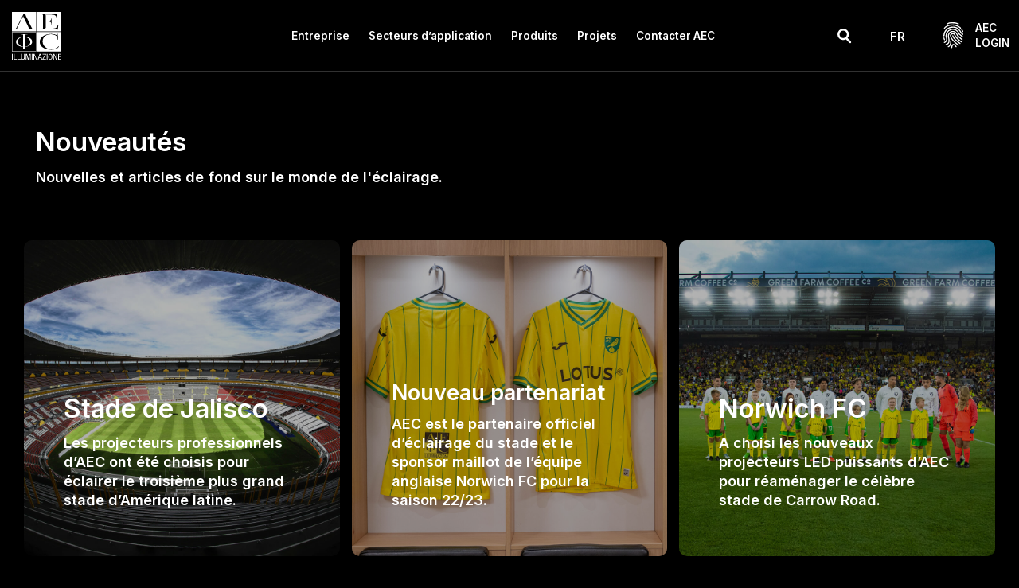

--- FILE ---
content_type: text/html; charset=UTF-8
request_url: https://www.aecilluminazione.fr/news/
body_size: 25095
content:
<!DOCTYPE html>
<html>
<head>
  
  <meta name="viewport" content="width=device-width, initial-scale=1.0">
  <meta charset="utf8"/>


  <link rel="apple-touch-icon" sizes="180x180" href="https://www.aecilluminazione.fr/wp-content/themes/aec/favicon/apple-touch-icon.png">
  <link rel="icon" type="image/png" sizes="32x32" href="https://www.aecilluminazione.fr/wp-content/themes/aec/favicon/favicon-new-32x32.png">
  <link rel="icon" type="image/png" sizes="16x16" href="https://www.aecilluminazione.fr/wp-content/themes/aec/favicon/favicon-new-16x16.png">
  <link rel="manifest" href="https://www.aecilluminazione.fr/wp-content/themes/aec/favicon/site.webmanifest">
  <link rel="mask-icon" href="https://www.aecilluminazione.fr/wp-content/themes/aec/favicon/safari-pinned-tab.svg" color="#152645">
  <meta name="msapplication-TileColor" content="#152645">
  <meta name="theme-color" content="#ffffff">
    <!-- Google Tag Manager -->
<script>(function(w,d,s,l,i){w[l]=w[l]||[];w[l].push({'gtm.start':new Date().getTime(),event:'gtm.js'});var f=d.getElementsByTagName(s)[0],j=d.createElement(s),dl=l!='dataLayer'?'&l='+l:'';j.async=true;j.src='https://www.googletagmanager.com/gtm.js?id='+i+dl;f.parentNode.insertBefore(j,f);})(window,document,'script','dataLayer','GTM-K4C2N2M');</script>
<!-- End Google Tag Manager -->  <meta name='robots' content='index, follow, max-image-preview:large, max-snippet:-1, max-video-preview:-1'/>
<link rel="alternate" hreflang="it" href="https://www.aecilluminazione.it/news/"/>
<link rel="alternate" hreflang="en" href="https://www.aecilluminazione.com/news/"/>
<link rel="alternate" hreflang="fr" href="https://www.aecilluminazione.fr/news/"/>
<link rel="alternate" hreflang="es" href="https://www.aecilluminazione.es/noticias/"/>
<link rel="alternate" hreflang="no" href="https://www.aecilluminazione.no/nyheter/"/>
<link rel="alternate" hreflang="x-default" href="https://www.aecilluminazione.it/news/"/>

	<!-- This site is optimized with the Yoast SEO Premium plugin v23.6 (Yoast SEO v23.6) - https://yoast.com/wordpress/plugins/seo/ -->
	<title>Nouveautés - AEC Illuminazione</title>
	<meta name="description" content="Nouvelles et articles de fond sur le monde de l&#039;éclairage. Restez à jour sur les nouvelles et les innovations technologiques d&#039;AEC Illuminazione."/>
	<link rel="canonical" href="https://www.aecilluminazione.fr/news/"/>
	<meta property="og:locale" content="fr_FR"/>
	<meta property="og:type" content="article"/>
	<meta property="og:title" content="Nouveautés"/>
	<meta property="og:url" content="https://www.aecilluminazione.fr/news/"/>
	<meta property="og:site_name" content="AEC Illuminazione"/>
	<meta property="article:publisher" content="https://www.facebook.com/pages/AEC-Illuminazione-Srl/376369285788901"/>
	<meta property="article:modified_time" content="2023-06-21T09:17:50+00:00"/>
	<meta property="og:image" content="https://www.aecilluminazione.fr/wp-content/uploads/2022/01/ITC_DOMUS_laboratories_AEC-Illuminazione.jpg"/>
	<meta property="og:image:width" content="1920"/>
	<meta property="og:image:height" content="1280"/>
	<meta property="og:image:type" content="image/jpeg"/>
	<meta name="twitter:card" content="summary_large_image"/>
	<script type="application/ld+json" class="yoast-schema-graph">{"@context":"https://schema.org","@graph":[{"@type":"WebPage","@id":"https://www.aecilluminazione.fr/news/","url":"https://www.aecilluminazione.fr/news/","name":"Nouveautés - AEC Illuminazione","isPartOf":{"@id":"https://www.aecilluminazione.com/#website"},"datePublished":"2023-04-05T12:45:52+00:00","dateModified":"2023-06-21T09:17:50+00:00","description":"Nouvelles et articles de fond sur le monde de l'éclairage. Restez à jour sur les nouvelles et les innovations technologiques d'AEC Illuminazione.","breadcrumb":{"@id":"https://www.aecilluminazione.fr/news/#breadcrumb"},"inLanguage":"fr-FR","potentialAction":[{"@type":"ReadAction","target":["https://www.aecilluminazione.fr/news/"]}]},{"@type":"BreadcrumbList","@id":"https://www.aecilluminazione.fr/news/#breadcrumb","itemListElement":[{"@type":"ListItem","position":1,"name":"Home","item":"https://www.aecilluminazione.fr/"},{"@type":"ListItem","position":2,"name":"Nouveautés"}]},{"@type":"WebSite","@id":"https://www.aecilluminazione.com/#website","url":"https://www.aecilluminazione.com/","name":"AEC Illuminazione","description":"AEC Illuminazione","publisher":{"@id":"https://www.aecilluminazione.com/#organization"},"potentialAction":[{"@type":"SearchAction","target":{"@type":"EntryPoint","urlTemplate":"https://www.aecilluminazione.com/?s={search_term_string}"},"query-input":{"@type":"PropertyValueSpecification","valueRequired":true,"valueName":"search_term_string"}}],"inLanguage":"fr-FR"},{"@type":"Organization","@id":"https://www.aecilluminazione.com/#organization","name":"AEC Illuminazione","url":"https://www.aecilluminazione.com/","logo":{"@type":"ImageObject","inLanguage":"fr-FR","@id":"https://www.aecilluminazione.com/#/schema/logo/image/","url":"https://www.aecilluminazione.fr/wp-content/uploads/2021/01/ITC-Innovation-Technological-Center-AEC-Illuminazione-headquarters-AEC.jpg","contentUrl":"https://www.aecilluminazione.fr/wp-content/uploads/2021/01/ITC-Innovation-Technological-Center-AEC-Illuminazione-headquarters-AEC.jpg","width":1000,"height":1000,"caption":"AEC Illuminazione"},"image":{"@id":"https://www.aecilluminazione.com/#/schema/logo/image/"},"sameAs":["https://www.facebook.com/pages/AEC-Illuminazione-Srl/376369285788901","https://www.instagram.com/aec_illuminazione/?hl=it","https://www.linkedin.com/organization-guest/company/aec-illuminazione-srl","https://it.pinterest.com/aeclighting/","http://www.youtube.com/user/AECILLUMINAZIONE"]}]}</script>
	<!-- / Yoast SEO Premium plugin. -->


<link rel='dns-prefetch' href='//www.aecilluminazione.it'/>
<link rel='dns-prefetch' href='//cdnjs.cloudflare.com'/>
<script type="text/javascript">//<![CDATA[
window._wpemojiSettings={"baseUrl":"https:\/\/s.w.org\/images\/core\/emoji\/15.0.3\/72x72\/","ext":".png","svgUrl":"https:\/\/s.w.org\/images\/core\/emoji\/15.0.3\/svg\/","svgExt":".svg","source":{"concatemoji":"https:\/\/www.aecilluminazione.fr\/wp-includes\/js\/wp-emoji-release.min.js?ver=6.6.2"}};!function(i,n){var o,s,e;function c(e){try{var t={supportTests:e,timestamp:(new Date).valueOf()};sessionStorage.setItem(o,JSON.stringify(t))}catch(e){}}function p(e,t,n){e.clearRect(0,0,e.canvas.width,e.canvas.height),e.fillText(t,0,0);var t=new Uint32Array(e.getImageData(0,0,e.canvas.width,e.canvas.height).data),r=(e.clearRect(0,0,e.canvas.width,e.canvas.height),e.fillText(n,0,0),new Uint32Array(e.getImageData(0,0,e.canvas.width,e.canvas.height).data));return t.every(function(e,t){return e===r[t]})}function u(e,t,n){switch(t){case"flag":return n(e,"\ud83c\udff3\ufe0f\u200d\u26a7\ufe0f","\ud83c\udff3\ufe0f\u200b\u26a7\ufe0f")?!1:!n(e,"\ud83c\uddfa\ud83c\uddf3","\ud83c\uddfa\u200b\ud83c\uddf3")&&!n(e,"\ud83c\udff4\udb40\udc67\udb40\udc62\udb40\udc65\udb40\udc6e\udb40\udc67\udb40\udc7f","\ud83c\udff4\u200b\udb40\udc67\u200b\udb40\udc62\u200b\udb40\udc65\u200b\udb40\udc6e\u200b\udb40\udc67\u200b\udb40\udc7f");case"emoji":return!n(e,"\ud83d\udc26\u200d\u2b1b","\ud83d\udc26\u200b\u2b1b")}return!1}function f(e,t,n){var r="undefined"!=typeof WorkerGlobalScope&&self instanceof WorkerGlobalScope?new OffscreenCanvas(300,150):i.createElement("canvas"),a=r.getContext("2d",{willReadFrequently:!0}),o=(a.textBaseline="top",a.font="600 32px Arial",{});return e.forEach(function(e){o[e]=t(a,e,n)}),o}function t(e){var t=i.createElement("script");t.src=e,t.defer=!0,i.head.appendChild(t)}"undefined"!=typeof Promise&&(o="wpEmojiSettingsSupports",s=["flag","emoji"],n.supports={everything:!0,everythingExceptFlag:!0},e=new Promise(function(e){i.addEventListener("DOMContentLoaded",e,{once:!0})}),new Promise(function(t){var n=function(){try{var e=JSON.parse(sessionStorage.getItem(o));if("object"==typeof e&&"number"==typeof e.timestamp&&(new Date).valueOf()<e.timestamp+604800&&"object"==typeof e.supportTests)return e.supportTests}catch(e){}return null}();if(!n){if("undefined"!=typeof Worker&&"undefined"!=typeof OffscreenCanvas&&"undefined"!=typeof URL&&URL.createObjectURL&&"undefined"!=typeof Blob)try{var e="postMessage("+f.toString()+"("+[JSON.stringify(s),u.toString(),p.toString()].join(",")+"));",r=new Blob([e],{type:"text/javascript"}),a=new Worker(URL.createObjectURL(r),{name:"wpTestEmojiSupports"});return void(a.onmessage=function(e){c(n=e.data),a.terminate(),t(n)})}catch(e){}c(n=f(s,u,p))}t(n)}).then(function(e){for(var t in e)n.supports[t]=e[t],n.supports.everything=n.supports.everything&&n.supports[t],"flag"!==t&&(n.supports.everythingExceptFlag=n.supports.everythingExceptFlag&&n.supports[t]);n.supports.everythingExceptFlag=n.supports.everythingExceptFlag&&!n.supports.flag,n.DOMReady=!1,n.readyCallback=function(){n.DOMReady=!0}}).then(function(){return e}).then(function(){var e;n.supports.everything||(n.readyCallback(),(e=n.source||{}).concatemoji?t(e.concatemoji):e.wpemoji&&e.twemoji&&(t(e.twemoji),t(e.wpemoji)))}))}((window,document),window._wpemojiSettings);
//]]></script>
<style id='wp-emoji-styles-inline-css' type='text/css'>img.wp-smiley,img.emoji{display:inline!important;border:none!important;box-shadow:none!important;height:1em!important;width:1em!important;margin:0 .07em!important;vertical-align:-.1em!important;background:none!important;padding:0!important}</style>
<link rel='stylesheet' id='wp-block-library-css' href='https://www.aecilluminazione.fr/wp-includes/css/dist/block-library/style.min.css?ver=6.6.2' type='text/css' media='all'/>
<style id='classic-theme-styles-inline-css' type='text/css'>.wp-block-button__link{color:#fff;background-color:#32373c;border-radius:9999px;box-shadow:none;text-decoration:none;padding:calc(.667em + 2px) calc(1.333em + 2px);font-size:1.125em}.wp-block-file__button{background:#32373c;color:#fff;text-decoration:none}</style>
<style id='global-styles-inline-css' type='text/css'>:root{--wp--preset--aspect-ratio--square:1;--wp--preset--aspect-ratio--4-3: 4/3;--wp--preset--aspect-ratio--3-4: 3/4;--wp--preset--aspect-ratio--3-2: 3/2;--wp--preset--aspect-ratio--2-3: 2/3;--wp--preset--aspect-ratio--16-9: 16/9;--wp--preset--aspect-ratio--9-16: 9/16;--wp--preset--color--black:#000;--wp--preset--color--cyan-bluish-gray:#abb8c3;--wp--preset--color--white:#fff;--wp--preset--color--pale-pink:#f78da7;--wp--preset--color--vivid-red:#cf2e2e;--wp--preset--color--luminous-vivid-orange:#ff6900;--wp--preset--color--luminous-vivid-amber:#fcb900;--wp--preset--color--light-green-cyan:#7bdcb5;--wp--preset--color--vivid-green-cyan:#00d084;--wp--preset--color--pale-cyan-blue:#8ed1fc;--wp--preset--color--vivid-cyan-blue:#0693e3;--wp--preset--color--vivid-purple:#9b51e0;--wp--preset--gradient--vivid-cyan-blue-to-vivid-purple:linear-gradient(135deg,rgba(6,147,227,1) 0%,#9b51e0 100%);--wp--preset--gradient--light-green-cyan-to-vivid-green-cyan:linear-gradient(135deg,#7adcb4 0%,#00d082 100%);--wp--preset--gradient--luminous-vivid-amber-to-luminous-vivid-orange:linear-gradient(135deg,rgba(252,185,0,1) 0%,rgba(255,105,0,1) 100%);--wp--preset--gradient--luminous-vivid-orange-to-vivid-red:linear-gradient(135deg,rgba(255,105,0,1) 0%,#cf2e2e 100%);--wp--preset--gradient--very-light-gray-to-cyan-bluish-gray:linear-gradient(135deg,#eee 0%,#a9b8c3 100%);--wp--preset--gradient--cool-to-warm-spectrum:linear-gradient(135deg,#4aeadc 0%,#9778d1 20%,#cf2aba 40%,#ee2c82 60%,#fb6962 80%,#fef84c 100%);--wp--preset--gradient--blush-light-purple:linear-gradient(135deg,#ffceec 0%,#9896f0 100%);--wp--preset--gradient--blush-bordeaux:linear-gradient(135deg,#fecda5 0%,#fe2d2d 50%,#6b003e 100%);--wp--preset--gradient--luminous-dusk:linear-gradient(135deg,#ffcb70 0%,#c751c0 50%,#4158d0 100%);--wp--preset--gradient--pale-ocean:linear-gradient(135deg,#fff5cb 0%,#b6e3d4 50%,#33a7b5 100%);--wp--preset--gradient--electric-grass:linear-gradient(135deg,#caf880 0%,#71ce7e 100%);--wp--preset--gradient--midnight:linear-gradient(135deg,#020381 0%,#2874fc 100%);--wp--preset--font-size--small:13px;--wp--preset--font-size--medium:20px;--wp--preset--font-size--large:36px;--wp--preset--font-size--x-large:42px;--wp--preset--spacing--20:.44rem;--wp--preset--spacing--30:.67rem;--wp--preset--spacing--40:1rem;--wp--preset--spacing--50:1.5rem;--wp--preset--spacing--60:2.25rem;--wp--preset--spacing--70:3.38rem;--wp--preset--spacing--80:5.06rem;--wp--preset--shadow--natural:6px 6px 9px rgba(0,0,0,.2);--wp--preset--shadow--deep:12px 12px 50px rgba(0,0,0,.4);--wp--preset--shadow--sharp:6px 6px 0 rgba(0,0,0,.2);--wp--preset--shadow--outlined:6px 6px 0 -3px rgba(255,255,255,1) , 6px 6px rgba(0,0,0,1);--wp--preset--shadow--crisp:6px 6px 0 rgba(0,0,0,1)}:where(.is-layout-flex){gap:.5em}:where(.is-layout-grid){gap:.5em}body .is-layout-flex{display:flex}.is-layout-flex{flex-wrap:wrap;align-items:center}.is-layout-flex > :is(*, div){margin:0}body .is-layout-grid{display:grid}.is-layout-grid > :is(*, div){margin:0}:where(.wp-block-columns.is-layout-flex){gap:2em}:where(.wp-block-columns.is-layout-grid){gap:2em}:where(.wp-block-post-template.is-layout-flex){gap:1.25em}:where(.wp-block-post-template.is-layout-grid){gap:1.25em}.has-black-color{color:var(--wp--preset--color--black)!important}.has-cyan-bluish-gray-color{color:var(--wp--preset--color--cyan-bluish-gray)!important}.has-white-color{color:var(--wp--preset--color--white)!important}.has-pale-pink-color{color:var(--wp--preset--color--pale-pink)!important}.has-vivid-red-color{color:var(--wp--preset--color--vivid-red)!important}.has-luminous-vivid-orange-color{color:var(--wp--preset--color--luminous-vivid-orange)!important}.has-luminous-vivid-amber-color{color:var(--wp--preset--color--luminous-vivid-amber)!important}.has-light-green-cyan-color{color:var(--wp--preset--color--light-green-cyan)!important}.has-vivid-green-cyan-color{color:var(--wp--preset--color--vivid-green-cyan)!important}.has-pale-cyan-blue-color{color:var(--wp--preset--color--pale-cyan-blue)!important}.has-vivid-cyan-blue-color{color:var(--wp--preset--color--vivid-cyan-blue)!important}.has-vivid-purple-color{color:var(--wp--preset--color--vivid-purple)!important}.has-black-background-color{background-color:var(--wp--preset--color--black)!important}.has-cyan-bluish-gray-background-color{background-color:var(--wp--preset--color--cyan-bluish-gray)!important}.has-white-background-color{background-color:var(--wp--preset--color--white)!important}.has-pale-pink-background-color{background-color:var(--wp--preset--color--pale-pink)!important}.has-vivid-red-background-color{background-color:var(--wp--preset--color--vivid-red)!important}.has-luminous-vivid-orange-background-color{background-color:var(--wp--preset--color--luminous-vivid-orange)!important}.has-luminous-vivid-amber-background-color{background-color:var(--wp--preset--color--luminous-vivid-amber)!important}.has-light-green-cyan-background-color{background-color:var(--wp--preset--color--light-green-cyan)!important}.has-vivid-green-cyan-background-color{background-color:var(--wp--preset--color--vivid-green-cyan)!important}.has-pale-cyan-blue-background-color{background-color:var(--wp--preset--color--pale-cyan-blue)!important}.has-vivid-cyan-blue-background-color{background-color:var(--wp--preset--color--vivid-cyan-blue)!important}.has-vivid-purple-background-color{background-color:var(--wp--preset--color--vivid-purple)!important}.has-black-border-color{border-color:var(--wp--preset--color--black)!important}.has-cyan-bluish-gray-border-color{border-color:var(--wp--preset--color--cyan-bluish-gray)!important}.has-white-border-color{border-color:var(--wp--preset--color--white)!important}.has-pale-pink-border-color{border-color:var(--wp--preset--color--pale-pink)!important}.has-vivid-red-border-color{border-color:var(--wp--preset--color--vivid-red)!important}.has-luminous-vivid-orange-border-color{border-color:var(--wp--preset--color--luminous-vivid-orange)!important}.has-luminous-vivid-amber-border-color{border-color:var(--wp--preset--color--luminous-vivid-amber)!important}.has-light-green-cyan-border-color{border-color:var(--wp--preset--color--light-green-cyan)!important}.has-vivid-green-cyan-border-color{border-color:var(--wp--preset--color--vivid-green-cyan)!important}.has-pale-cyan-blue-border-color{border-color:var(--wp--preset--color--pale-cyan-blue)!important}.has-vivid-cyan-blue-border-color{border-color:var(--wp--preset--color--vivid-cyan-blue)!important}.has-vivid-purple-border-color{border-color:var(--wp--preset--color--vivid-purple)!important}.has-vivid-cyan-blue-to-vivid-purple-gradient-background{background:var(--wp--preset--gradient--vivid-cyan-blue-to-vivid-purple)!important}.has-light-green-cyan-to-vivid-green-cyan-gradient-background{background:var(--wp--preset--gradient--light-green-cyan-to-vivid-green-cyan)!important}.has-luminous-vivid-amber-to-luminous-vivid-orange-gradient-background{background:var(--wp--preset--gradient--luminous-vivid-amber-to-luminous-vivid-orange)!important}.has-luminous-vivid-orange-to-vivid-red-gradient-background{background:var(--wp--preset--gradient--luminous-vivid-orange-to-vivid-red)!important}.has-very-light-gray-to-cyan-bluish-gray-gradient-background{background:var(--wp--preset--gradient--very-light-gray-to-cyan-bluish-gray)!important}.has-cool-to-warm-spectrum-gradient-background{background:var(--wp--preset--gradient--cool-to-warm-spectrum)!important}.has-blush-light-purple-gradient-background{background:var(--wp--preset--gradient--blush-light-purple)!important}.has-blush-bordeaux-gradient-background{background:var(--wp--preset--gradient--blush-bordeaux)!important}.has-luminous-dusk-gradient-background{background:var(--wp--preset--gradient--luminous-dusk)!important}.has-pale-ocean-gradient-background{background:var(--wp--preset--gradient--pale-ocean)!important}.has-electric-grass-gradient-background{background:var(--wp--preset--gradient--electric-grass)!important}.has-midnight-gradient-background{background:var(--wp--preset--gradient--midnight)!important}.has-small-font-size{font-size:var(--wp--preset--font-size--small)!important}.has-medium-font-size{font-size:var(--wp--preset--font-size--medium)!important}.has-large-font-size{font-size:var(--wp--preset--font-size--large)!important}.has-x-large-font-size{font-size:var(--wp--preset--font-size--x-large)!important}:where(.wp-block-post-template.is-layout-flex){gap:1.25em}:where(.wp-block-post-template.is-layout-grid){gap:1.25em}:where(.wp-block-columns.is-layout-flex){gap:2em}:where(.wp-block-columns.is-layout-grid){gap:2em}:root :where(.wp-block-pullquote){font-size:1.5em;line-height:1.6}</style>
<link rel='stylesheet' id='wpml-blocks-css' href='https://www.aecilluminazione.fr/wp-content/plugins/sitepress-multilingual-cms/dist/css/blocks/styles.css?ver=4.6.13' type='text/css' media='all'/>
<link rel='stylesheet' id='cf7mls-css' href='https://www.aecilluminazione.fr/wp-content/plugins/contact-form-7-multi-step-pro/assets/frontend/css/cf7mls.css?ver=2.5.4' type='text/css' media='all'/>
<link rel='stylesheet' id='cf7mls_progress_bar-css' href='https://www.aecilluminazione.fr/wp-content/plugins/contact-form-7-multi-step-pro/assets/frontend/css/progress_bar.css?ver=2.5.4' type='text/css' media='all'/>
<link rel='stylesheet' id='cf7mls_animate-css' href='https://www.aecilluminazione.fr/wp-content/plugins/contact-form-7-multi-step-pro/assets/frontend/animate/animate.min.css?ver=2.5.4' type='text/css' media='all'/>
<link rel='stylesheet' id='contact-form-7-css' href='https://www.aecilluminazione.fr/wp-content/plugins/contact-form-7/includes/css/styles.css?ver=5.9.8' type='text/css' media='all'/>
<link rel='stylesheet' id='wpml-legacy-dropdown-0-css' href='https://www.aecilluminazione.fr/wp-content/plugins/sitepress-multilingual-cms/templates/language-switchers/legacy-dropdown/style.min.css?ver=1' type='text/css' media='all'/>
<link rel='stylesheet' id='master-css' href='https://www.aecilluminazione.fr/wp-content/themes/aec/css/master.min.css?ver=250716102509' type='text/css' media='all'/>
<link rel='stylesheet' id='swiperCSS-css' href='https://www.aecilluminazione.fr/wp-content/themes/aec/css/swiper.min.css?ver=6.6.2' type='text/css' media='all'/>
<link rel='stylesheet' id='lightboxCSS-css' href='https://www.aecilluminazione.fr/wp-content/themes/aec/css/jquery.fancybox.min.css?ver=6.6.2' type='text/css' media='all'/>
<link rel='stylesheet' id='dashicons-css' href='https://www.aecilluminazione.fr/wp-includes/css/dashicons.min.css?ver=6.6.2' type='text/css' media='all'/>
<link rel='stylesheet' id='um_modal-css' href='https://www.aecilluminazione.fr/wp-content/plugins/ultimate-member/assets/css/um-modal.min.css?ver=2.8.6' type='text/css' media='all'/>
<link rel='stylesheet' id='um_ui-css' href='https://www.aecilluminazione.fr/wp-content/plugins/ultimate-member/assets/libs/jquery-ui/jquery-ui.min.css?ver=1.13.2' type='text/css' media='all'/>
<link rel='stylesheet' id='um_tipsy-css' href='https://www.aecilluminazione.fr/wp-content/plugins/ultimate-member/assets/libs/tipsy/tipsy.min.css?ver=1.0.0a' type='text/css' media='all'/>
<link rel='stylesheet' id='um_raty-css' href='https://www.aecilluminazione.fr/wp-content/plugins/ultimate-member/assets/libs/raty/um-raty.min.css?ver=2.6.0' type='text/css' media='all'/>
<link rel='stylesheet' id='select2-css' href='https://www.aecilluminazione.fr/wp-content/plugins/ultimate-member/assets/libs/select2/select2.min.css?ver=4.0.13' type='text/css' media='all'/>
<link rel='stylesheet' id='um_fileupload-css' href='https://www.aecilluminazione.fr/wp-content/plugins/ultimate-member/assets/css/um-fileupload.min.css?ver=2.8.6' type='text/css' media='all'/>
<link rel='stylesheet' id='um_confirm-css' href='https://www.aecilluminazione.fr/wp-content/plugins/ultimate-member/assets/libs/um-confirm/um-confirm.min.css?ver=1.0' type='text/css' media='all'/>
<link rel='stylesheet' id='um_datetime-css' href='https://www.aecilluminazione.fr/wp-content/plugins/ultimate-member/assets/libs/pickadate/default.min.css?ver=3.6.2' type='text/css' media='all'/>
<link rel='stylesheet' id='um_datetime_date-css' href='https://www.aecilluminazione.fr/wp-content/plugins/ultimate-member/assets/libs/pickadate/default.date.min.css?ver=3.6.2' type='text/css' media='all'/>
<link rel='stylesheet' id='um_datetime_time-css' href='https://www.aecilluminazione.fr/wp-content/plugins/ultimate-member/assets/libs/pickadate/default.time.min.css?ver=3.6.2' type='text/css' media='all'/>
<link rel='stylesheet' id='um_fonticons_ii-css' href='https://www.aecilluminazione.fr/wp-content/plugins/ultimate-member/assets/libs/legacy/fonticons/fonticons-ii.min.css?ver=2.8.6' type='text/css' media='all'/>
<link rel='stylesheet' id='um_fonticons_fa-css' href='https://www.aecilluminazione.fr/wp-content/plugins/ultimate-member/assets/libs/legacy/fonticons/fonticons-fa.min.css?ver=2.8.6' type='text/css' media='all'/>
<link rel='stylesheet' id='um_fontawesome-css' href='https://www.aecilluminazione.fr/wp-content/plugins/ultimate-member/assets/css/um-fontawesome.min.css?ver=6.5.2' type='text/css' media='all'/>
<link rel='stylesheet' id='um_common-css' href='https://www.aecilluminazione.fr/wp-content/plugins/ultimate-member/assets/css/common.min.css?ver=2.8.6' type='text/css' media='all'/>
<link rel='stylesheet' id='um_responsive-css' href='https://www.aecilluminazione.fr/wp-content/plugins/ultimate-member/assets/css/um-responsive.min.css?ver=2.8.6' type='text/css' media='all'/>
<link rel='stylesheet' id='um_styles-css' href='https://www.aecilluminazione.fr/wp-content/plugins/ultimate-member/assets/css/um-styles.min.css?ver=2.8.6' type='text/css' media='all'/>
<link rel='stylesheet' id='um_crop-css' href='https://www.aecilluminazione.fr/wp-content/plugins/ultimate-member/assets/libs/cropper/cropper.min.css?ver=1.6.1' type='text/css' media='all'/>
<link rel='stylesheet' id='um_profile-css' href='https://www.aecilluminazione.fr/wp-content/plugins/ultimate-member/assets/css/um-profile.min.css?ver=2.8.6' type='text/css' media='all'/>
<link rel='stylesheet' id='um_account-css' href='https://www.aecilluminazione.fr/wp-content/plugins/ultimate-member/assets/css/um-account.min.css?ver=2.8.6' type='text/css' media='all'/>
<link rel='stylesheet' id='um_misc-css' href='https://www.aecilluminazione.fr/wp-content/plugins/ultimate-member/assets/css/um-misc.min.css?ver=2.8.6' type='text/css' media='all'/>
<link rel='stylesheet' id='um_default_css-css' href='https://www.aecilluminazione.fr/wp-content/plugins/ultimate-member/assets/css/um-old-default.min.css?ver=2.8.6' type='text/css' media='all'/>
<script type="text/javascript" id="wpml-cookie-js-extra">//<![CDATA[
var wpml_cookies={"wp-wpml_current_language":{"value":"fr","expires":1,"path":"\/"}};var wpml_cookies={"wp-wpml_current_language":{"value":"fr","expires":1,"path":"\/"}};
//]]></script>
<script type="text/javascript" id="wpml-cookie-js" defer="defer" data-wp-strategy="defer">//<![CDATA[
document.addEventListener('DOMContentLoaded',function(){for(var cookieName in wpml_cookies){var cookieData=wpml_cookies[cookieName];document.cookie=cookieName+'='+cookieData.value+';expires='+cookieData.expires+'; path='+cookieData.path;}});
//]]></script>
<script type="text/javascript" src="https://www.aecilluminazione.fr/wp-includes/js/jquery/jquery.min.js,qver=3.7.1.pagespeed.jm.PoWN7KAtLT.js" id="jquery-core-js"></script>
<script type="text/javascript" src="https://www.aecilluminazione.fr/wp-includes/js/jquery/jquery-migrate.min.js,qver=3.4.1.pagespeed.jm.bhhu-RahTI.js" id="jquery-migrate-js"></script>
<script type="text/javascript" id="wpml-legacy-dropdown-0-js">//<![CDATA[
"use strict";var WPMLLanguageSwitcherDropdown=function(){function t(e){(e=e||window.event).preventDefault&&e.preventDefault(),e.returnValue=!1}return{init:function(){for(var e=document.querySelectorAll(".js-wpml-ls-legacy-dropdown a.js-wpml-ls-item-toggle"),n=0;n<e.length;n++)e[n].addEventListener("click",t)}}}();document.addEventListener("DOMContentLoaded",function(){WPMLLanguageSwitcherDropdown.init()});
//]]></script>
<script type="text/javascript" src="https://www.aecilluminazione.fr/wp-content/themes/aec/library/jquery.min.js,qver=6.6.2.pagespeed.ce.IRXDrzRIXj.js" id="jqueryhost-js"></script>
<script type="text/javascript" src="https://www.aecilluminazione.fr/wp-content/themes/aec/js/block/jquery.fancybox.min.js,qver=6.6.2.pagespeed.jm.fae-3qWw07.js" id="lightbox-js"></script>
<script type="text/javascript" src="https://www.aecilluminazione.fr/wp-content/themes/aec/js/block/swiper.min.js,qver=6.6.2.pagespeed.ce.4vqs0awGnk.js" id="swiper-js"></script>
<script src="https://www.aecilluminazione.fr/wp-content/themes/aec/js/inview.min.js,qver==6.6.2+matchHeight.min.js,qver==6.6.2.pagespeed.jc.H8x9NORYub.js"></script><script>eval(mod_pagespeed_Nhvr2gNZGL);</script>
<script>eval(mod_pagespeed_k15VSl_G7X);</script>
<script type="text/javascript" id="wpml-xdomain-data-js-extra">//<![CDATA[
var wpml_xdomain_data={"css_selector":"wpml-ls-item","ajax_url":"https:\/\/www.aecilluminazione.fr\/wp-admin\/admin-ajax.php","current_lang":"fr","_nonce":"4e6c9012e9"};
//]]></script>
<script type="text/javascript" src="https://www.aecilluminazione.fr/wp-content/plugins/sitepress-multilingual-cms/res/js/xdomain-data.js,qver=4.6.13.pagespeed.jm.iYleSCExvV.js" id="wpml-xdomain-data-js" defer="defer" data-wp-strategy="defer"></script>
<script type="text/javascript" id="um-gdpr-js">//<![CDATA[
!function(){"use strict";jQuery(document).on("click","a.um-toggle-gdpr",function(e){var e=jQuery(e.currentTarget),t=e.closest(".um-field-area"),g=t.find(".um-gdpr-content");g.is(":visible")?(t.find("a.um-toggle-gdpr").text(e.data("toggle-show")),g.hide().find("a.um-toggle-gdpr").remove(),e.length&&e.get(0).scrollIntoView()):(t.find("a.um-toggle-gdpr").text(e.data("toggle-hide")),g.show().prepend(e.clone()))})}();
//]]></script>
<link rel="https://api.w.org/" href="https://www.aecilluminazione.fr/wp-json/"/><link rel="alternate" title="JSON" type="application/json" href="https://www.aecilluminazione.fr/wp-json/wp/v2/pages/102325"/><link rel="EditURI" type="application/rsd+xml" title="RSD" href="https://www.aecilluminazione.fr/xmlrpc.php?rsd"/>
<meta name="generator" content="WordPress 6.6.2"/>
<link rel='shortlink' href='https://www.aecilluminazione.fr/?p=102325'/>
<link rel="alternate" title="oEmbed (JSON)" type="application/json+oembed" href="https://www.aecilluminazione.fr/wp-json/oembed/1.0/embed?url=https%3A%2F%2Fwww.aecilluminazione.fr%2Fnews%2F"/>
<link rel="alternate" title="oEmbed (XML)" type="text/xml+oembed" href="https://www.aecilluminazione.fr/wp-json/oembed/1.0/embed?url=https%3A%2F%2Fwww.aecilluminazione.fr%2Fnews%2F&#038;format=xml"/>
<meta name="generator" content="WPML ver:4.6.13 stt:1,4,3,27,38,2;"/>
		<style type="text/css">.um_request_name{display:none!important}</style>
	<link rel="icon" href="https://www.aecilluminazione.fr/wp-content/uploads/2022/01/favicon-new.png" sizes="32x32"/>
<link rel="icon" href="https://www.aecilluminazione.fr/wp-content/uploads/2022/01/favicon-new.png" sizes="192x192"/>
<link rel="apple-touch-icon" href="https://www.aecilluminazione.fr/wp-content/uploads/2022/01/favicon-new.png"/>
<meta name="msapplication-TileImage" content="https://www.aecilluminazione.fr/wp-content/uploads/2022/01/favicon-new.png"/>
		<style type="text/css" id="wp-custom-css">
			.shortcut-card-section .shortcut-slider__slider__nav svg {width: 60px;
    height: 60px;}

.shortcut-card-section .shortcut-slider__slider__nav .next, .shortcut-card-section .shortcut-slider__slider__nav .prev {backdrop-filter:inherit; background-color:transparent}

/*Homepage*/
.home-lp-content .container .row {
	    align-items: center;
}

.social-sidebar a img:hover{
	filter: invert(66%) sepia(22%) saturate(3000%) hue-rotate(180deg);
}

#social-block .pad-box {
	padding:0 0 15px 0;
}

.homepage .home-lp {margin:0;}

@media (max-width: 768px) {
  .social-sidebar {
    display: none !important;
  }
}

@media (max-width: 1400px) {
	.social-sidebar {
		gap: 15px !important;
	}
	  .social-sidebar a img{
    width: 25px !important;
  }
}

/*Store Locator*/
.store-locator__infobox.store-locator__infobox--main{
	    background-color: #212121!important;
}

/*L+B 26 Landing*/

#form-lb {padding: 0px}
#form-lb .form-custom {padding: 0px}

/*Footer*/
/* .footer-sitemap-section {
	background-color: #fff!important;
}*/

.infobox__row:empty {
    display: none;
}

/*Pagina Composizioni*/
/*Singola Composizione*/
#comp-single-link:hover {
	color:#c1121f;
}

/*Pagine e Prodotti*/
/*Overlay Blocco 22*/

.firenze_evo_22 .swiper-slide .shortcut-card-item__text {
    background-color: transparent!important
}

/*Media Query Blocco 22*/
@media (max-width: 600px) {
  .title_section_tw_2 {
    font-size: 20px;
		line-height: 22px;
  }
}		</style>
		  
<!--    -->  
</head>

<body class="aec-website-body">

<!-- Google Tag Manager (noscript) -->
<noscript><iframe src="https://www.googletagmanager.com/ns.html?id=GTM-K4C2N2M" height="0" width="0" style="display:none;visibility:hidden"></iframe></noscript>
<!-- End Google Tag Manager (noscript) -->
<div id="container-sizer" class="container"></div>

<div id="main-loader-overlay">
    <div id="main-loader-spinner"></div>
</div>

<header class="aec-header">
  <!--<div id="middle"></div>-->
  <div class="container-fluid aec-header__main-container">
    <div class="row w-100 no-gutters">
      <div class="col-6 col-xl-2 align-self-start aec-header__col">
        <div class="aec-header__logo">
          <a href="https://www.aecilluminazione.fr/">
            <svg id="Livello_1" data-name="Livello 1" xmlns="http://www.w3.org/2000/svg" width="62" height="60" viewBox="0 0 62 60">
              <g id="Logo_Bianco" data-name="Logo Bianco">
                <g>
                  <rect y="52.71025" width="0.95188" height="7.28975" style="fill: #ffffff"/>
                  <polygon points="2.207 52.71 3.159 52.71 3.159 59.204 6.296 59.204 6.296 60 2.207 60 2.207 52.71" style="fill: #ffffff"/>
                  <polygon points="7.01 52.71 7.962 52.71 7.962 59.204 11.099 59.204 11.099 60 7.01 60 7.01 52.71" style="fill: #ffffff"/>
                  <path d="M11.55535,52.7101h.95186v5.02677c0,1.05139.3678,1.54217,1.30885,1.54217,1.01679,0,1.31965-.54083,1.31965-1.54217V52.7101h.95188v5.02677A2.06144,2.06144,0,0,1,13.81606,60a1.9979,1.9979,0,0,1-2.26071-2.26313Z" style="fill: #ffffff"/>
                  <polygon points="17.278 52.71 18.879 52.71 20.426 58.489 20.448 58.489 21.995 52.71 23.595 52.71 23.595 60 22.644 60 22.644 53.629 22.622 53.629 20.913 60 19.961 60 18.252 53.629 18.23 53.629 18.23 60 17.278 60 17.278 52.71" style="fill: #ffffff"/>
                  <rect x="24.87344" y="52.71025" width="0.95171" height="7.28975" style="fill: #ffffff"/>
                  <polygon points="27.08 52.71 28.313 52.71 30.866 58.795 30.888 58.795 30.888 52.71 31.84 52.71 31.84 60 30.531 60 28.054 54.099 28.032 54.099 28.032 60 27.08 60 27.08 52.71" style="fill: #ffffff"/>
                  <path d="M34.60948,52.7101H35.886l2.07688,7.28975h-.9953L36.416,57.99894H33.95l-.5734,2.00091h-.99516Zm-.465,4.55357h2.07689l-.98449-3.52241h-.02149Z" style="fill: #ffffff"/>
                  <polygon points="38.298 59.244 41.77 53.507 38.493 53.507 38.493 52.71 42.766 52.71 42.766 53.537 39.293 59.204 42.809 59.204 42.809 60 38.298 60 38.298 59.244" style="fill: #ffffff"/>
                  <rect x="43.6857" y="52.71025" width="0.95186" height="7.28975" style="fill: #ffffff"/>
                  <path d="M50.76,56.35505c0,1.76852-.35712,3.64465-2.488,3.64465s-2.48781-1.87613-2.48781-3.64465c0-1.76836.357-3.6448,2.48781-3.6448s2.488,1.87644,2.488,3.6448m-3.98078,0c0,1.621.17314,2.93743,1.4928,2.93743,1.31936,0,1.49267-1.31642,1.49267-2.93743,0-1.62086-.17331-2.93727-1.49267-2.93727-1.31966,0-1.4928,1.31641-1.4928,2.93727" style="fill: #ffffff"/>
                  <polygon points="51.908 52.71 53.141 52.71 55.694 58.795 55.716 58.795 55.716 52.71 56.668 52.71 56.668 60 55.358 60 52.881 54.099 52.86 54.099 52.86 60 51.908 60 51.908 52.71" style="fill: #ffffff"/>
                  <polygon points="57.923 52.71 61.999 52.71 61.999 53.506 58.875 53.507 58.875 55.793 61.741 55.793 61.741 56.59 58.875 56.59 58.875 59.204 62 59.204 62 60 57.923 60 57.923 52.71" style="fill: #ffffff"/>
                  <path d="M25.38924,37.50885c0-3.57377-3.46637-6.04256-8.79166-6.38778V29.68832c0-1.2646.2012-1.36987,1.81076-1.36987h1.17335v-.28983H11.03147v.23712h1.17365c1.60941,0,1.77692.10528,1.77692,1.36988V31.133c-4.98616.40737-8.84362,3.10708-8.84362,6.37582,0,3.58457,3.48709,6.06045,8.84362,6.40536V45.3644c0,1.26443-.16751,1.36986-1.77692,1.36986H11.03147v.23712h8.55022v-.23712H18.40834c-1.60956,0-1.81076-.10543-1.81076-1.36986V43.90167c4.95719-.40973,8.79166-3.11609,8.79166-6.39282m-2.38082.33295c0,3.15993-2.518,5.36312-6.41084,5.74182V31.50068c3.645.54968,6.41084,3.18,6.41084,6.34112M7.51923,37.19349c0-3.16762,2.5398-5.37345,6.46281-5.7442V43.53888c-3.67213-.53994-6.46281-3.17571-6.46281-6.34539" style="fill: #ffffff"/>
                  <path d="M31.41245,25.28565V49.71421H62V25.28565Zm17.80522,22.1139c-8.59931,0-14.332-3.983-14.332-9.95757,0-5.42232,6.40231-9.82248,14.29116-9.82248A15.5035,15.5035,0,0,1,56.67029,29.342a1.29868,1.29868,0,0,1,.45041.53816l.2867-.05389a2.66015,2.66015,0,0,1-.12285-.78046l-.0817-1.95691.36825-.00753.3687,7.777-.737.01491-.12331-2.4908c-.20454-2.4217-4.17343-4.30581-8.22509-4.30581-6.19455,0-10.32424,3.57334-10.32424,8.93483,0,5.46676,4.82473,9.90353,10.7693,9.90353,3.8901,0,7.68081-1.40913,9.10046-3.67521l.6862.17674C57.48636,46.10085,53.51716,47.39955,49.21767,47.39955Z" style="fill: #ffffff"/>
                  <path d="M31.41261,0V24.42871H62V0Zm26.13,22.45778-.40667-.01344.13506-1.11163h-.04528a4.27522,4.27522,0,0,1-1.67526.21542H35.04053v-.3015h1.58471c2.17308,0,2.39958-.11975,2.39958-1.26873V4.35616c0-1.14883-.2265-1.26857-2.39958-1.26857H35.04053V2.7861H53.94546a4.2764,4.2764,0,0,1,1.67526.21541H55.666l-.13506-1.11074.40667-.01432.815,6.48684h-.815L55.75652,6.817c-.27161-2.58514-2.626-3.47087-6.97265-3.47087H41.56019v.02406a1.88977,1.88977,0,0,1,.99606,1.46022v6.57308h1.767c2.53522,0,4.88967-.23934,4.88967-2.5373V8.15777h.45178v7.68366h-.45178V14.52487c0-2.298-2.35445-2.56122-4.88967-2.56122h-1.767v7.54016a1.88973,1.88973,0,0,1-.99606,1.46023v.02407h9.00992c4.34658,0,6.31906-1.6033,6.7905-4.00728l.22725-1.0099h.72446Z" style="fill: #ffffff"/>
                  <path d="M.00016,25.27561V49.70549H30.52764V25.27561ZM30.068,49.23159H.47594V25.74844H30.068Z" style="fill: #ffffff"/>
                  <g>
                    <path d="M.00016,0V24.42871H30.52764V0Zm27.929,21.557H19.73943v-.32276h2.41832v-.05257c-.40819-.1317-.75358-.70486-.97366-1.15282l-1.7312-3.56537H8.30177L6.62468,19.6866a1.02585,1.02585,0,0,0-.161.5147c0,.613.57036,1.03293,1.51156,1.03293H9.514V21.557H2.59862v-.32394H4.07148c.76987-.01418,1.23613-.66087,1.70193-1.54645L14.592,2.61423h2.42472v.316a4.24469,4.24469,0,0,0,.28274,1.52844l7.41162,15.228c.61334,1.23432.80966,1.53286,1.78256,1.54645h1.43551Z" style="fill: #ffffff"/>
                    <path d="M14.257,5.24988h-.28275a2.28785,2.28785,0,0,1-.25332.7989L8.59183,15.906H19.18218L14.38976,6.03638A2.16545,2.16545,0,0,1,14.257,5.24988Z" style="fill: #ffffff"/>
                  </g>
                </g>
              </g>
            </svg>
          </a>
        </div>
      </div>
      <div class="d-none d-xl-block col-xl-8 align-self-center aec-header__col pr-3">
        <div class="aec-header__desk-menu">
          <div class="menu-principale-fr-container"><ul id="menu-principale-fr" class="menu"><li id="menu-item-83074" class="menu-item menu-item-type-post_type menu-item-object-page menu-item-83074"><a href="https://www.aecilluminazione.fr/entreprise/">Entreprise</a></li>
<li id="menu-item-83063" class="menu-item menu-item-type-post_type menu-item-object-page menu-item-83063"><a href="https://www.aecilluminazione.fr/solutions-pour-eclairage-public-sportif-et-interieur/">Secteurs d’application</a></li>
<li id="menu-item-66215" class="menu-item menu-item-type-custom menu-item-object-custom menu-item-has-children menu-item-66215"><a href="#">Produits</a>
<ul class="sub-menu">
	<li id="menu-item-120061" class="menu-item menu-item-type-custom menu-item-object-custom menu-item-120061"><a href="https://www.aecilluminazione.fr/family/eclairage-solaire/">Solaire</a></li>
	<li id="menu-item-82993" class="menu-item menu-item-type-taxonomy menu-item-object-family menu-item-82993"><a href="https://www.aecilluminazione.fr/family/eclairage-de-style/">Style</a></li>
	<li id="menu-item-94658" class="menu-item menu-item-type-taxonomy menu-item-object-family menu-item-94658"><a href="https://www.aecilluminazione.fr/family/eclairage-routier/">Routier</a></li>
	<li id="menu-item-82984" class="menu-item menu-item-type-taxonomy menu-item-object-family menu-item-82984"><a href="https://www.aecilluminazione.fr/family/eclairage-urbain/">Urbain</a></li>
	<li id="menu-item-82987" class="menu-item menu-item-type-taxonomy menu-item-object-family menu-item-82987"><a href="https://www.aecilluminazione.fr/family/retrofit-fr/">Retrofit</a></li>
	<li id="menu-item-82988" class="menu-item menu-item-type-taxonomy menu-item-object-family menu-item-82988"><a href="https://www.aecilluminazione.fr/family/projecteurs/">Projecteurs</a></li>
	<li id="menu-item-82986" class="menu-item menu-item-type-taxonomy menu-item-object-family menu-item-82986"><a href="https://www.aecilluminazione.fr/family/tunnel/">Tunnel</a></li>
	<li id="menu-item-82990" class="menu-item menu-item-type-taxonomy menu-item-object-family menu-item-82990"><a href="https://www.aecilluminazione.fr/family/interni-fr/">Intérieur</a></li>
	<li id="menu-item-82989" class="menu-item menu-item-type-taxonomy menu-item-object-family menu-item-82989"><a href="https://www.aecilluminazione.fr/family/mats/">Mâts</a></li>
</ul>
</li>
<li id="menu-item-83172" class="menu-item menu-item-type-post_type menu-item-object-page small-title menu-item-83172"><a href="https://www.aecilluminazione.fr/projects/">Projets</a></li>
<li id="menu-item-84516" class="menu-item menu-item-type-post_type menu-item-object-page small-title menu-item-84516"><a href="https://www.aecilluminazione.fr/contacter-aec/">Contacter AEC</a></li>
</ul></div>        </div>
      </div>
      <div class="col-auto col-xl-2 align-self-end aec-header__col ml-auto pr-2">
        <div class="aec-header__extra">

          <div class="aec-header__extra__search">
            <img class="aec-header__extra__search__open" src="https://www.aecilluminazione.fr/wp-content/themes/aec/scss/src/svg/search.svg">
            <img class="aec-header__extra__search__close" src="https://www.aecilluminazione.fr/wp-content/themes/aec/scss/src/svg/x.svg">
          </div>
          
                      <div class="aec-header__extra__lang d-none d-xl-block">
              
<div class="wpml-ls-statics-shortcode_actions wpml-ls wpml-ls-legacy-dropdown js-wpml-ls-legacy-dropdown">
	<ul>

		<li tabindex="0" class="wpml-ls-slot-shortcode_actions wpml-ls-item wpml-ls-item-fr wpml-ls-current-language wpml-ls-item-legacy-dropdown">
			<a href="#" class="js-wpml-ls-item-toggle wpml-ls-item-toggle">
                <span class="wpml-ls-native">FR</span></a>

			<ul class="wpml-ls-sub-menu">
				
					<li class="wpml-ls-slot-shortcode_actions wpml-ls-item wpml-ls-item-it wpml-ls-first-item">
						<a href="https://www.aecilluminazione.it/news/" class="wpml-ls-link">
                            <span class="wpml-ls-native" lang="it">IT</span></a>
					</li>

				
					<li class="wpml-ls-slot-shortcode_actions wpml-ls-item wpml-ls-item-en">
						<a href="https://www.aecilluminazione.com/news/" class="wpml-ls-link">
                            <span class="wpml-ls-native" lang="en">EN</span></a>
					</li>

				
					<li class="wpml-ls-slot-shortcode_actions wpml-ls-item wpml-ls-item-es">
						<a href="https://www.aecilluminazione.es/noticias/" class="wpml-ls-link">
                            <span class="wpml-ls-native" lang="es">ES</span></a>
					</li>

				
					<li class="wpml-ls-slot-shortcode_actions wpml-ls-item wpml-ls-item-de">
						<a href="https://www.myaec.de/" class="wpml-ls-link">
                            <span class="wpml-ls-native" lang="de">DE</span></a>
					</li>

				
					<li class="wpml-ls-slot-shortcode_actions wpml-ls-item wpml-ls-item-no wpml-ls-last-item">
						<a href="https://www.aecilluminazione.no/nyheter/" class="wpml-ls-link">
                            <span class="wpml-ls-native" lang="no">NO</span></a>
					</li>

							</ul>

		</li>

	</ul>
</div>
            </div>
          
<!--          <div class="aec-header__extra__lang d-none d-xl-block">
            <div class="wpml-ls-sidebars-language-selector wpml-ls wpml-ls-legacy-dropdown js-wpml-ls-legacy-dropdown" id="lang_sel">
              <ul>
                <li tabindex="0" class="wpml-ls-slot-language-selector wpml-ls-item wpml-ls-item-it wpml-ls-current-language wpml-ls-first-item wpml-ls-item-legacy-dropdown">
                  <a href="#" class="js-wpml-ls-item-toggle wpml-ls-item-toggle lang_sel_sel icl-it">
                    <span class="wpml-ls-native icl_lang_sel_native">-->
                    
<!-- </span>
                  </a>
                  <ul class="wpml-ls-sub-menu">
                                          <li class="icl-en wpml-ls-slot-language-selector wpml-ls-item wpml-ls-item-en">
                        <a href="https://www.aecilluminazione.it" class="wpml-ls-link">
                          <span class="wpml-ls-native icl_lang_sel_native" lang="it">IT</span></a>
                      </li>
                                          <li class="icl-en wpml-ls-slot-language-selector wpml-ls-item wpml-ls-item-en">
                        <a href="https://www.aecilluminazione.com" class="wpml-ls-link">
                          <span class="wpml-ls-native icl_lang_sel_native" lang="en">EN</span></a>
                      </li>
                                        <li class="icl-fr wpml-ls-slot-language-selector wpml-ls-item wpml-ls-item-fr">
                      <a href="https://www.aecilluminazione.fr" class="wpml-ls-link">
                        <span class="wpml-ls-native icl_lang_sel_native" lang="fr">FR</span></a>
                    </li>
                    <li class="icl-de wpml-ls-slot-language-selector wpml-ls-item wpml-ls-item-de wpml-ls-last-item">
                      <a href="https://www.myaec.de" class="wpml-ls-link">
                        <span class="wpml-ls-native icl_lang_sel_native" lang="de">DE</span></a>
                    </li>
                  </ul>
                </li>
              </ul>
            </div>
          </div>-->
          

          <div class="aec-header__extra__login d-none d-xl-block">
                                                                      <a href="https://www.aecilluminazione.fr/login">
                  <img src="https://www.aecilluminazione.fr/wp-content/themes/aec/scss/src/svg/finger-print.svg" class="img-fluid">
                  <div class="aec-header__extra__login__data">
                    AEC LOGIN                  </div>
                </a>
                                    </div>

        </div>
      </div>
      <div class="d-block d-xl-none col-auto aec-header__col">
        <div class="mobile-menu-trigger">
          <img class="mobile-menu-trigger__hamburger" src="https://www.aecilluminazione.fr/wp-content/themes/aec/scss/src/svg/filter-right.svg">
          <img class="mobile-menu-trigger__close" src="https://www.aecilluminazione.fr/wp-content/themes/aec/scss/src/svg/x.svg">
        </div>
      </div>
    </div>
  </div>

  <div class="aec-header__mobile-content">
    <div class="container-fluid">
      <div class="row">
        <div class="col">
          <div class="aec-header__mobile-content__menu">
            <div class="menu-principale-fr-container"><ul id="menu-principale-fr-1" class="menu"><li class="menu-item menu-item-type-post_type menu-item-object-page menu-item-83074"><a href="https://www.aecilluminazione.fr/entreprise/">Entreprise</a></li>
<li class="menu-item menu-item-type-post_type menu-item-object-page menu-item-83063"><a href="https://www.aecilluminazione.fr/solutions-pour-eclairage-public-sportif-et-interieur/">Secteurs d’application</a></li>
<li class="menu-item menu-item-type-custom menu-item-object-custom menu-item-has-children menu-item-66215"><a href="#">Produits</a>
<ul class="sub-menu">
	<li class="menu-item menu-item-type-custom menu-item-object-custom menu-item-120061"><a href="https://www.aecilluminazione.fr/family/eclairage-solaire/">Solaire</a></li>
	<li class="menu-item menu-item-type-taxonomy menu-item-object-family menu-item-82993"><a href="https://www.aecilluminazione.fr/family/eclairage-de-style/">Style</a></li>
	<li class="menu-item menu-item-type-taxonomy menu-item-object-family menu-item-94658"><a href="https://www.aecilluminazione.fr/family/eclairage-routier/">Routier</a></li>
	<li class="menu-item menu-item-type-taxonomy menu-item-object-family menu-item-82984"><a href="https://www.aecilluminazione.fr/family/eclairage-urbain/">Urbain</a></li>
	<li class="menu-item menu-item-type-taxonomy menu-item-object-family menu-item-82987"><a href="https://www.aecilluminazione.fr/family/retrofit-fr/">Retrofit</a></li>
	<li class="menu-item menu-item-type-taxonomy menu-item-object-family menu-item-82988"><a href="https://www.aecilluminazione.fr/family/projecteurs/">Projecteurs</a></li>
	<li class="menu-item menu-item-type-taxonomy menu-item-object-family menu-item-82986"><a href="https://www.aecilluminazione.fr/family/tunnel/">Tunnel</a></li>
	<li class="menu-item menu-item-type-taxonomy menu-item-object-family menu-item-82990"><a href="https://www.aecilluminazione.fr/family/interni-fr/">Intérieur</a></li>
	<li class="menu-item menu-item-type-taxonomy menu-item-object-family menu-item-82989"><a href="https://www.aecilluminazione.fr/family/mats/">Mâts</a></li>
</ul>
</li>
<li class="menu-item menu-item-type-post_type menu-item-object-page small-title menu-item-83172"><a href="https://www.aecilluminazione.fr/projects/">Projets</a></li>
<li class="menu-item menu-item-type-post_type menu-item-object-page small-title menu-item-84516"><a href="https://www.aecilluminazione.fr/contacter-aec/">Contacter AEC</a></li>
</ul></div>            
                          <div class="mobile-content__menu"><a href="https://www.aecilluminazione.it/news/">IT </a><a href="https://www.aecilluminazione.com/news/">EN </a>FR <a href="https://www.aecilluminazione.es/noticias/">ES </a><a href="http://www.myaec.de/missing-translation-contact-form/">DE </a><a href="https://www.aecilluminazione.no/nyheter/">NO </a></div>
                        
            
            <!--<div class="lang_sel_list_horizontal wpml-ls-sidebars-language-selector-mobile wpml-ls wpml-ls-legacy-list-horizontal" id="lang_sel_list">
              <ul><li class="icl-it wpml-ls-slot-language-selector-mobile wpml-ls-item wpml-ls-item-it wpml-ls-current-language wpml-ls-first-item wpml-ls-item-legacy-list-horizontal">
                  <a href="https://aecilluminazione.it" class="wpml-ls-link">
                    <span class="wpml-ls-native icl_lang_sel_native">IT</span></a>
                </li>
                  <li class="icl-en wpml-ls-slot-language-selector wpml-ls-item wpml-ls-item-en">
                    <a href="https://www.aecilluminazione.com" class="wpml-ls-link">
                      <span class="wpml-ls-native icl_lang_sel_native" lang="en">EN</span></a>
                  </li>
                <li class="icl-fr wpml-ls-slot-language-selector-mobile wpml-ls-item wpml-ls-item-fr wpml-ls-item-legacy-list-horizontal">
                  <a href="https://www.aecilluminazione.fr" class="wpml-ls-link">
                    <span class="wpml-ls-native icl_lang_sel_native" lang="fr">FR</span></a>
                </li><li class="icl-de wpml-ls-slot-language-selector-mobile wpml-ls-item wpml-ls-item-de wpml-ls-last-item wpml-ls-item-legacy-list-horizontal">
                  <a href="https://www.myaec.de" class="wpml-ls-link">
                    <span class="wpml-ls-native icl_lang_sel_native" lang="de">DE</span></a>
                </li></ul>
            </div>-->
            
          </div>
        </div>
      </div>
      
              <div class="row">
          <div class="col">
            <div class="aec-header__mobile-content__login">
                                            <a href="https://www.aecilluminazione.fr/login">
                  <img src="https://www.aecilluminazione.fr/wp-content/themes/aec/scss/src/svg/finger-print.svg" class="img-fluid">
                  <div class="aec-header__extra__login__data">
                    AEC LOGIN                  </div>
                </a>
                          </div>
          </div>
        </div>
          </div>
  </div>


  <div class="aec-header__searchbar">
    <form action="https://www.aecilluminazione.fr/" method="get">
      <input class="form-control input-search" type="search" name="s" placeholder="search">
    </form>
  </div>

</header>
  
  <div id="main-container">
    
    <section class="container-fluid">
  <div class="row">

    <div class="margin2k no-backgroundimage standard-page-template">
      <div class="intro-standard-overlay"></div>

      <div class="cta-container">
                <ul class="nav2lev">
                  </ul>
        
        
              </div>
      <div class="container standard-page-container">
        <div class="position-relative text-container w-100">
          <div class="text-img-bg">
            <h1 class="title-img-bg">Nouveautés</h1>
            <h4 class="width-text">
              Nouvelles et articles de fond sur le monde de l'éclairage.            </h4>
                      </div>
        </div>

      </div>
    </div>
  </div>
</section>

    <div>
      

<section class=" shortcut-card-section always-black-text shortcut-grid ">

    


                    <div class="container-fluid"><div class="row gutter-15">
                          	                              
                              
                                  <div class="col-sm-12 col-lg">
                                                                                              <a href="https://www.aecilluminazione.fr/projets/stade-monumental-de-jalisco/" target="_blank">
                                              
                                                    <div class="shortcut-card-item card-has-image">

                                                      <div class="shortcut-card-item__image">
                                                          <img decoding="async" src="https://www.aecilluminazione.fr/wp-content/uploads/2023/04/LED_lighting_Stadium_Jalisco_AEC_Sport_Solutions-1000x1000.jpg"/>
                                                      </div>
                                                      <div class="shortcut-card-item__text  text-pos-end">
                                                        <div class="shortcut-card-item__text__inner">

                                                                                                                          <h1>Stade de Jalisco</h1>
<h4 class="width-text">Les projecteurs professionnels d&#8217;AEC ont été choisis pour éclairer le troisième plus grand stade d&#8217;Amérique latine.</h4>
                                                            
                                                                                                                    </div>
                                                      </div>
                                                  </div>

                                                                                          </a>
                                            
                                </div>
                          	                              
                              
                                  <div class="col-sm-12 col-lg">
                                                                                              <a href="https://www.aecilluminazione.fr/aec-est-official-stadium-lighting-partner-de-norwich-city/" target="_blank">
                                              
                                                    <div class="shortcut-card-item card-has-image">

                                                      <div class="shortcut-card-item__image">
                                                          <img decoding="async" src="https://www.aecilluminazione.fr/wp-content/uploads/2022/06/Official-kit-Norwich-AEC-Illuminazione-2-1000x1000.jpg"/>
                                                      </div>
                                                      <div class="shortcut-card-item__text  text-pos-end">
                                                        <div class="shortcut-card-item__text__inner">

                                                                                                                          <h2>Nouveau partenariat</h2>
<h4>AEC est le partenaire officiel d&#8217;éclairage du stade et le sponsor maillot de l&#8217;équipe anglaise Norwich FC pour la saison 22/23.</h4>
                                                            
                                                                                                                    </div>
                                                      </div>
                                                  </div>

                                                                                          </a>
                                            
                                </div>
                          	                              
                              
                                  <div class="col-sm-12 col-lg">
                                                                                              <a href="https://www.aecilluminazione.fr/aec-est-official-stadium-lighting-partner-de-norwich-city/" target="_blank">
                                              
                                                    <div class="shortcut-card-item card-has-image">

                                                      <div class="shortcut-card-item__image">
                                                          <img decoding="async" src="https://www.aecilluminazione.fr/wp-content/uploads/2022/11/AEC_sport_solutions_illuminazione_stadio_Norwich_1-1000x1000.jpg"/>
                                                      </div>
                                                      <div class="shortcut-card-item__text  text-pos-end">
                                                        <div class="shortcut-card-item__text__inner">

                                                                                                                          <h1>Norwich FC</h1>
<h4>A choisi les nouveaux projecteurs LED puissants d&#8217;AEC pour réaménager le célèbre stade de Carrow Road.</h4>
                                                            
                                                                                                                    </div>
                                                      </div>
                                                  </div>

                                                                                          </a>
                                            
                                </div>
                          	
                  </div></div>
    
</section>



  




<section class=" shortcut-card-section always-black-text shortcut-grid ">

    


                    <div class="container-fluid"><div class="row gutter-15">
                          	                              
                              
                                  <div class="col-sm-12 col-lg">
                                                                                              <a href="https://www.aecilluminazione.fr/itc-innovation-technological-center/" target="_blank">
                                              
                                                    <div class="shortcut-card-item card-has-image">

                                                      <div class="shortcut-card-item__image">
                                                          <img decoding="async" src="https://www.aecilluminazione.fr/wp-content/uploads/2021/05/Architectural-detail-ITC-Innovation-Technological-Center-1-1000x1000.jpg"/>
                                                      </div>
                                                      <div class="shortcut-card-item__text  text-pos-end">
                                                        <div class="shortcut-card-item__text__inner">

                                                                                                                          <h1>ITC</h1>
<h4 class="width-text">Le nouveau hub technologique au sein d&#8217;AEC où sont concentrées toutes les activités de recherche et développement.</h4>
                                                            
                                                                                                                    </div>
                                                      </div>
                                                  </div>

                                                                                          </a>
                                            
                                </div>
                          	                              
                              
                                  <div class="col-sm-12 col-lg">
                                                                                              <a href="https://www.aecilluminazione.fr/le-magazine-domus-parle-de-aec/" target="_blank">
                                              
                                                    <div class="shortcut-card-item card-has-image">

                                                      <div class="shortcut-card-item__image">
                                                          <img decoding="async" src="https://www.aecilluminazione.fr/wp-content/uploads/2022/02/Magazine_DOMUS_AEC_Illuminazione_-1000x1000.jpg"/>
                                                      </div>
                                                      <div class="shortcut-card-item__text  text-pos-end">
                                                        <div class="shortcut-card-item__text__inner">

                                                                                                                          <h1>DOMUS</h1>
<h4>Le célèbre magazine d&#8217;architecture parle d&#8217;AEC Illuminazione comme de la &#8220;Silicon Valley italienne&#8221;.</h4>
                                                            
                                                                                                                    </div>
                                                      </div>
                                                  </div>

                                                                                          </a>
                                            
                                </div>
                          	                              
                              
                                  <div class="col-sm-12 col-lg">
                                                                                              <a href="https://www.aecilluminazione.fr/essais-sur-les-luminaires-aec-illuminazione/" target="_blank">
                                              
                                                    <div class="shortcut-card-item card-has-image">

                                                      <div class="shortcut-card-item__image">
                                                          <img decoding="async" src="https://www.aecilluminazione.fr/wp-content/uploads/2022/02/Accredia_laboratori-AEC_AEC-Illuminazione-1-1000x1000.jpg"/>
                                                      </div>
                                                      <div class="shortcut-card-item__text  text-pos-end">
                                                        <div class="shortcut-card-item__text__inner">

                                                                                                                          <h1>Centre de test</h1>
<h4 class="width-text">Jetez un coup d&#8217;œil à l&#8217;intérieur des laboratoires d&#8217;essais futuristes, accrédités par ACCREDIA, où nous testons nos produits.</h4>
                                                            
                                                                                                                    </div>
                                                      </div>
                                                  </div>

                                                                                          </a>
                                            
                                </div>
                          	
                  </div></div>
    
</section>



  




<section class=" shortcut-card-section always-black-text shortcut-grid ">

    


                    <div class="container-fluid"><div class="row gutter-15">
                          	                              
                              
                                  <div class="col-sm-12 col-lg">
                                                                                              <a href="https://www.aecilluminazione.fr/aec-illuminazione-partenaire-officiel-du-venezia-fc/" target="_blank">
                                              
                                                    <div class="shortcut-card-item card-has-image">

                                                      <div class="shortcut-card-item__image">
                                                          <img decoding="async" src="https://www.aecilluminazione.fr/wp-content/uploads/2021/11/Venezia-LED-stadium-lighting-professional-AEC-Illuminazione-1000x1000.jpg"/>
                                                      </div>
                                                      <div class="shortcut-card-item__text  text-pos-end">
                                                        <div class="shortcut-card-item__text__inner">

                                                                                                                          <h1>Venezia FC</h1>
<h4 class="width-text">A choisi les puissants projecteurs LED d&#8217;AEC Illuminazione pour réaménager le stade Penzo pour les exigences de la Serie A.</h4>
                                                            
                                                                                                                    </div>
                                                      </div>
                                                  </div>

                                                                                          </a>
                                            
                                </div>
                          	                              
                              
                                  <div class="col-sm-12 col-lg">
                                                                                              <a href="https://www.aecilluminazione.fr/product/stylo/" target="_blank">
                                              
                                                    <div class="shortcut-card-item card-has-image">

                                                      <div class="shortcut-card-item__image">
                                                          <img decoding="async" src="https://www.aecilluminazione.fr/wp-content/uploads/2022/02/STYLO-premiazione-AEC-Red-Dot-Design-Award-Essen-1000x1000.jpg"/>
                                                      </div>
                                                      <div class="shortcut-card-item__text  text-pos-end">
                                                        <div class="shortcut-card-item__text__inner">

                                                                                                                          <h1>STYLO</h1>
<h4 class="width-text">Son design futuriste permet à AEC Illuminazione de remporter le Red Dot Design Award, l&#8217;un des prix de design les plus importants au monde.</h4>
                                                            
                                                                                                                    </div>
                                                      </div>
                                                  </div>

                                                                                          </a>
                                            
                                </div>
                          	                              
                              
                                  <div class="col-sm-12 col-lg">
                                                                                              <a href="https://www.aecilluminazione.fr/projets/efficacite-energetique-eclairage-urbain-florence-italie/" target="_blank">
                                              
                                                    <div class="shortcut-card-item card-has-image">

                                                      <div class="shortcut-card-item__image">
                                                          <img decoding="async" src="https://www.aecilluminazione.fr/wp-content/uploads/2021/03/Galileo-Via-CalzaiuoliFirenze-min-1000x1000.jpeg"/>
                                                      </div>
                                                      <div class="shortcut-card-item__text  text-pos-end">
                                                        <div class="shortcut-card-item__text__inner">

                                                                                                                          <h1>Florence</h1>
<h4 class="width-text">AEC a complètement réaménagé l&#8217;éclairage public urbain et artistique de la belle ville de Florence.</h4>
                                                            
                                                                                                                    </div>
                                                      </div>
                                                  </div>

                                                                                          </a>
                                            
                                </div>
                          	
                  </div></div>
    
</section>



  


  
    <section class=" padding2k head-paragraph  text-left">
      <div class="container">
                  <h2 class="h1">          Autres articles techniques          </h2>                
                  <p><h3>Restez à jour sur les nouvelles et les innovations technologiques d&#8217;AEC Illuminazione</h3>
</p>
              </div>
    </section>
  
  



<section class=" shortcut-card-section always-black-text shortcut-slider ">

    


                    <div class="container-fluid"> <div class="swiper-container shortcut-slider__slider" data-slides="4"><div class="swiper-wrapper">
                          	                              
                              
                                  <div class="swiper-slide">
                                                                                              <a href="https://www.aecilluminazione.fr/luminaires-routier-certifies-zhaga-d4i-luminaires/" target="_blank">
                                              
                                                    <div class="shortcut-card-item card-has-image">

                                                      <div class="shortcut-card-item__image">
                                                          <img decoding="async" src="https://www.aecilluminazione.fr/wp-content/uploads/2021/11/Zhaga-D4i-LED-street-lighting-fixture-AEC-Illuminazione-1000x1000.jpg"/>
                                                      </div>
                                                      <div class="shortcut-card-item__text  text-pos-center">
                                                        <div class="shortcut-card-item__text__inner">

                                                                                                                          <h2>Zhaga D4i</h2>
<h5 class="width-text">Future interopérabilité Plug&#038;Play</h5>
                                                            
                                                                                                                    </div>
                                                      </div>
                                                  </div>

                                                                                          </a>
                                            
                                </div>
                          	                              
                              
                                  <div class="swiper-slide">
                                                                                              <a href="https://www.aecilluminazione.fr/optique-pour-eclairage-public/" target="_blank">
                                              
                                                    <div class="shortcut-card-item card-has-image">

                                                      <div class="shortcut-card-item__image">
                                                          <img decoding="async" src="https://www.aecilluminazione.fr/wp-content/uploads/2023/06/PENTHA_Aluminium_Reflector_Technology_Public_Lighting_Optic-1000x1000.jpg"/>
                                                      </div>
                                                      <div class="shortcut-card-item__text  text-pos-center">
                                                        <div class="shortcut-card-item__text__inner">

                                                                                                                          <h2>Pentha</h2>
<h5 class="width-text">Le nouveau module optique en aluminium</h5>
                                                            
                                                                                                                    </div>
                                                      </div>
                                                  </div>

                                                                                          </a>
                                            
                                </div>
                          	                              
                              
                                  <div class="swiper-slide">
                                                                                              <a href="https://www.aecilluminazione.fr/confort-visuel-eclairage-public-urbain/" target="_blank">
                                              
                                                    <div class="shortcut-card-item card-has-image">

                                                      <div class="shortcut-card-item__image">
                                                          <img decoding="async" src="https://www.aecilluminazione.fr/wp-content/uploads/2021/01/SOLED-Urban-LED-fixtures-safety-for-people-AEC-illuminazione-5-1000x1000.jpg"/>
                                                      </div>
                                                      <div class="shortcut-card-item__text  text-pos-center">
                                                        <div class="shortcut-card-item__text__inner">

                                                                                                                          <h2>Hyper Comfort</h2>
<h5 class="width-text">La solution pour le confort visuel</h5>
                                                            
                                                                                                                    </div>
                                                      </div>
                                                  </div>

                                                                                          </a>
                                            
                                </div>
                          	                              
                              
                                  <div class="swiper-slide">
                                                                                              <a href="https://www.aecilluminazione.fr/detecteurs-de-mouvement-pour-eclairage-public/" target="_blank">
                                              
                                                    <div class="shortcut-card-item card-has-image">

                                                      <div class="shortcut-card-item__image">
                                                          <img decoding="async" src="https://www.aecilluminazione.fr/wp-content/uploads/2021/04/LED-lighting-urban-design-Oslo-AEC-Illuminazione-1000x1000.jpg"/>
                                                      </div>
                                                      <div class="shortcut-card-item__text  text-pos-center">
                                                        <div class="shortcut-card-item__text__inner">

                                                                                                                          <h3>Capteurs de mouvement</h3>
<h5 class="width-text">Seulement où et quand c&#8217;est nécessaire</h5>
                                                            
                                                                                                                    </div>
                                                      </div>
                                                  </div>

                                                                                          </a>
                                            
                                </div>
                          	                              
                              
                                  <div class="swiper-slide">
                                                                                              <a href="https://www.aecilluminazione.fr/eclairage-public-intelligent-lumieres-aec-smart-system/" target="_blank">
                                              
                                                    <div class="shortcut-card-item card-has-image">

                                                      <div class="shortcut-card-item__image">
                                                          <img decoding="async" src="https://www.aecilluminazione.fr/wp-content/uploads/2021/03/LED-street-lighting-Abu-Dhabi-AEC-Illuminazione-1-1000x1000.jpg"/>
                                                      </div>
                                                      <div class="shortcut-card-item__text  text-pos-center">
                                                        <div class="shortcut-card-item__text__inner">

                                                                                                                          <h2>Solutions Smart</h2>
<h5 class="width-text">Créez la ville du futur</h5>
                                                            
                                                                                                                    </div>
                                                      </div>
                                                  </div>

                                                                                          </a>
                                            
                                </div>
                          	
                  </div> <div class="shortcut-slider__slider__nav">
      <div class="prev"><svg xmlns="http://www.w3.org/2000/svg" viewBox="0 0 24 24"><path d="M17.5 23.5a.5.5 0 01-.35-.15l-11-11a.5.5 0 010-.7l11-11a.5.5 0 01.7.7L7.21 12l10.64 10.65a.5.5 0 01-.35.85z"/></svg></div>
      <div class="next"><svg xmlns="http://www.w3.org/2000/svg" viewBox="0 0 24 24"><path d="M6.5 23.5a.5.5 0 01-.35-.85L16.79 12 6.15 1.35a.5.5 0 01.7-.7l11 11c.2.2.2.5 0 .7l-11 11a.5.5 0 01-.35.15z"/></svg></div>
    </div> </div></div>
    
</section>



  
    </div>
 
  </div>


<div id="um_upload_single" style="display:none;"></div>

<div id="um_view_photo" style="display:none;">
	<a href="javascript:void(0);" data-action="um_remove_modal" class="um-modal-close" aria-label="Close view photo modal">
		<i class="um-faicon-times"></i>
	</a>

	<div class="um-modal-body photo">
		<div class="um-modal-photo"></div>
	</div>
</div>
<script type="text/javascript" id="cf7mls-js-extra">//<![CDATA[
var cf7mls_object={"ajax_url":"https:\/\/www.aecilluminazione.fr\/wp-admin\/admin-ajax.php","is_rtl":"","cf7mls_error_message":"","scroll_step":"true","disable_enter_key":"false","check_step_before_submit":"true"};
//]]></script>
<script src="https://www.aecilluminazione.fr/wp-content,_plugins,_contact-form-7-multi-step-pro,_assets,_frontend,_js,_cf7mls.js,qver==2.5.4+wp-includes,_js,_dist,_hooks.min.js,qver==2810c76e705dd1a53b18+wp-includes,_js,_dist,_i18n.min.js,qver==5e580eb46a90c2b997e6.pagespeed.jc.iQr1A4gKFd.js"></script><script>eval(mod_pagespeed_38Rq3KtnLc);</script>
<script>eval(mod_pagespeed_hp8fAIb6$I);</script>
<script>eval(mod_pagespeed_BpI6FJhteX);</script>
<script type="text/javascript" id="wp-i18n-js-after">//<![CDATA[
wp.i18n.setLocaleData({'text direction\u0004ltr':['ltr']});
//]]></script>
<script type="text/javascript" src="https://www.aecilluminazione.fr/wp-content/plugins/contact-form-7/includes/swv/js/index.js,qver=5.9.8.pagespeed.ce.78J-JT-uG3.js" id="swv-js"></script>
<script type="text/javascript" id="contact-form-7-js-extra">//<![CDATA[
var wpcf7={"api":{"root":"https:\/\/www.aecilluminazione.fr\/wp-json\/","namespace":"contact-form-7\/v1"}};
//]]></script>
<script src="https://www.aecilluminazione.fr/wp-content/plugins,_contact-form-7,_includes,_js,_index.js,qver==5.9.8+plugins,_gutenberg-alias2k,_blocks,_js,_gutenberg-alias2k.js,qver==6.6.2+themes,_aec,_library,_cookie.min.js,qver==6.6.2+themes,_aec,_js,_functions.min.js,qver==6.6.2+themes,_aec,_js,_script.min.js,qver==6.6.2+themes,_aec,_js,_popper.min.js,qver==6.6.2.pagespeed.jc.6f91dw6h7d.js"></script><script>eval(mod_pagespeed_wvt2WSllq9);</script>
<script>eval(mod_pagespeed_AQHm90MK3j);</script>
<script>eval(mod_pagespeed_A3a5luxEcD);</script>
<script>eval(mod_pagespeed_DA4nU9na4L);</script>
<script>eval(mod_pagespeed_kEYtV$4fKh);</script>
<script>eval(mod_pagespeed_Orlkz_Zz7n);</script>
<script type="text/javascript" src="https://www.aecilluminazione.fr/wp-content/themes/aec/js/bootstrap.min.js,qver=6.6.2.pagespeed.jm.GYfyYLydZ3.js" id="bootstrapV4-js"></script>
<script src="https://www.aecilluminazione.fr/wp-content,_themes,_aec,_js,_bootstrap-select.min.js,qver==6.6.2+wp-content,_themes,_aec,_js,_i18n,_defaults-it_IT.js,qver==6.6.2+wp-includes,_js,_underscore.min.js,qver==1.13.4.pagespeed.jc.2XaykW0MGw.js"></script><script>eval(mod_pagespeed_q_feG27UGq);</script>
<script>eval(mod_pagespeed_REVZUClBXF);</script>
<script type="text/javascript" src="//cdnjs.cloudflare.com/ajax/libs/validate.js/0.13.1/validate.min.js?ver=6.6.2" id="validatejs-js"></script>
<script>eval(mod_pagespeed_cVQAuPT$T6);</script>
<script type="text/javascript" id="wp-util-js-extra">//<![CDATA[
var _wpUtilSettings={"ajax":{"url":"\/wp-admin\/admin-ajax.php"}};
//]]></script>
<script src="https://www.aecilluminazione.fr/wp-includes,_js,_wp-util.min.js,qver==6.6.2+wp-content,_plugins,_ultimate-member,_assets,_libs,_tipsy,_tipsy.min.js,qver==1.0.0a+wp-content,_plugins,_ultimate-member,_assets,_libs,_um-confirm,_um-confirm.min.js,qver==1.0+wp-content,_plugins,_ultimate-member,_assets,_libs,_pickadate,_picker.min.js,qver==3.6.2+wp-content,_plugins,_ultimate-member,_assets,_libs,_pickadate,_picker.date.min.js,qver==3.6.2+wp-content,_plugins,_ultimate-member,_assets,_libs,_pickadate,_picker.time.min.js,qver==3.6.2+wp-content,_plugins,_ultimate-member,_assets,_libs,_pickadate,_translations,_fr_FR.min.js,qver==3.6.2.pagespeed.jc.0HoTH9xcCt.js"></script><script>eval(mod_pagespeed_Z$Z4KUyqsH);</script>
<script>eval(mod_pagespeed_S4ojgW2Pex);</script>
<script>eval(mod_pagespeed_UUn4GxLxMQ);</script>
<script>eval(mod_pagespeed_toKN5Ns$MP);</script>
<script>eval(mod_pagespeed_i3uEikRO3x);</script>
<script>eval(mod_pagespeed_5njqTSoLKw);</script>
<script>eval(mod_pagespeed__bsK9rvFIu);</script>
<script type="text/javascript" id="um_common-js-extra">//<![CDATA[
var um_common_variables={"locale":"fr_FR"};var um_common_variables={"locale":"fr_FR"};
//]]></script>
<script src="https://www.aecilluminazione.fr/wp-content/plugins/ultimate-member/assets/js,_common.min.js,qver==2.8.6+libs,_cropper,_cropper.min.js,qver==1.6.1.pagespeed.jc.nVKNTAPWJ0.js"></script><script>eval(mod_pagespeed_8qGYORZjb8);</script>
<script>eval(mod_pagespeed_61g7My7Z9s);</script>
<script type="text/javascript" id="um_frontend_common-js-extra">//<![CDATA[
var um_frontend_common_variables=[];
//]]></script>
<script src="https://www.aecilluminazione.fr/wp-content/plugins/ultimate-member/assets/js,_common-frontend.min.js,qver==2.8.6+js,_um-modal.min.js,qver==2.8.6+libs,_jquery-form,_jquery-form.min.js,qver==2.8.6+libs,_fileupload,_fileupload.js,qver==2.8.6+js,_um-functions.min.js,qver==2.8.6+js,_um-responsive.min.js,qver==2.8.6+js,_um-conditional.min.js,qver==2.8.6.pagespeed.jc.jt3QA0A2qv.js"></script><script>eval(mod_pagespeed_m6bTc9ZiGz);</script>
<script>eval(mod_pagespeed_wG6uXbpoUU);</script>
<script>eval(mod_pagespeed_knwtW_zmk_);</script>
<script>eval(mod_pagespeed_U0O9IEFvNr);</script>
<script>eval(mod_pagespeed_wBSHI3H5ST);</script>
<script>eval(mod_pagespeed_3dPWnEwTfH);</script>
<script>eval(mod_pagespeed_I6uCFIHRCA);</script>
<script src="https://www.aecilluminazione.fr/wp-content/plugins/ultimate-member/assets/libs/select2,_select2.full.min.js,qver==4.0.13+select2,_i18n,_fr.js,qver==4.0.13+raty,_um-raty.min.js,qver==2.6.0.pagespeed.jc.4twFpUV23t.js"></script><script>eval(mod_pagespeed_LiwXlSGFcX);</script>
<script>eval(mod_pagespeed_NgnV41jdi$);</script>
<script>eval(mod_pagespeed_A2XWLWlQx4);</script>
<script type="text/javascript" id="um_scripts-js-extra">//<![CDATA[
var um_scripts={"max_upload_size":"209715200","nonce":"c96ce57cb5"};
//]]></script>
<script src="https://www.aecilluminazione.fr/wp-content/plugins/ultimate-member/assets/js/um-scripts.min.js,qver==2.8.6+um-profile.min.js,qver==2.8.6+um-account.min.js,qver==2.8.6.pagespeed.jc.goDT-p1_Os.js"></script><script>eval(mod_pagespeed_uNQ4PlFuoz);</script>
<script>eval(mod_pagespeed_IrmnfoksCW);</script>
<script>eval(mod_pagespeed_6y5piVgK$z);</script>
		<script type="text/javascript">jQuery(window).on('load',function(){jQuery('input[name="um_request"]').val('');});</script>
	


<!-- prima sezione del footer composta da 2 blocchi-->
<section class="footer-area">
  <div class="container container-footer">
    <div class="row">
      <div class="col-md-12 col-lg-5 reserved-area">
        <div class="p footer-title pb-3">Espace réservé.</div>
        <div class="footer-description pb-3">Accédez à notre espace réservé pour télécharger les fichiers.</div>
        <div class="more_info pt-1 mb-3">
                      <div class="p-lg-3 bd-highlight">
              <img src="https://www.aecilluminazione.fr/wp-content/themes/aec/scss/src/svg/Ellisse-blu.svg">
              Garantie des produits            </div>
                      <div class="p-lg-3 bd-highlight">
              <img src="https://www.aecilluminazione.fr/wp-content/themes/aec/scss/src/svg/Ellisse-blu.svg">
              Instructions de montage            </div>
                      <div class="p-lg-3 bd-highlight">
              <img src="https://www.aecilluminazione.fr/wp-content/themes/aec/scss/src/svg/Ellisse-blu.svg">
              Fichiers 3DS            </div>
                      <div class="p-lg-3 bd-highlight">
              <img src="https://www.aecilluminazione.fr/wp-content/themes/aec/scss/src/svg/Ellisse-blu.svg">
              Dessin 2D            </div>
                      <div class="p-lg-3 bd-highlight">
              <img src="https://www.aecilluminazione.fr/wp-content/themes/aec/scss/src/svg/Ellisse-blu.svg">
              Fichiers photométriques            </div>
                  </div>

        <ul class="digital-login rounded align-items-center">
          <li class="imgfooterbox">
                      </li>
          <li class="px-3">
                          <a class="btn btn-aec rounded-pill" href="https://www.aecilluminazione.fr/login/">
                Login              </a>
                      </li>
          <li class="p-2">
            <p>ou</p>
          </li>
          <li class="p-2 text-last-button">
                          <a href="https://www.aecilluminazione.fr/registrati/">
                Inscription              </a>
                      </li>
        </ul>
      </div>
      <!-- secondo blocco footer-->
      <div class="offset-lg-2 col-lg-5 col-md-12 contattaci">
        <div class="p footer-title pb-3">Contactez-nous</div>
        <div class="footer-description pb-3">Faites confiance au professionnalisme d'AEC Illuminazione.</div>
        <p class="pb-3 pt-3">Conseil et conception pour chaque type de système d'éclairage.</p>

        <ul class="digital-contact rounded align-items-center">
          <li class="mb-5 mb-lg-0">
                      </li>
          <li class="px-3">
                          <a class="btn btn-aec rounded-pill" href="https://www.aecilluminazione.com/outdoor-street-lighting-road-highway-led">
                Contactez-nous              </a>
                      </li>
          <li class="p-2">
            <p></p>
          </li>
          <li class="p-2">
                      </li>
        </ul>

      </div>
    </div>
  </div>

</section>

<footer>

  <!--Sitemap Footer-->
  <section class="footer-sitemap-section">

    <div class="container">

      <div class="footer-sitemap">

        <div class="row justify-content-between footer-col-title footer-col">
          <!--prima colonna del footer-->
          <div class="first-column col-xl-3 col-sm-6 col-12">
            <div class="d-flex flex-row bd-highlight mb-3">
              <div class="bd-highlight logo">

                <svg id="Livello_1" data-name="Livello 1" xmlns="http://www.w3.org/2000/svg" width="62" height="60" viewBox="0 0 62 60">
                  <g id="Logo_Bianco" data-name="Logo Bianco">
                    <g>
                      <rect y="52.71025" width="0.95188" height="7.28975" style="fill: #ffffff"/>
                      <polygon points="2.207 52.71 3.159 52.71 3.159 59.204 6.296 59.204 6.296 60 2.207 60 2.207 52.71" style="fill: #ffffff"/>
                      <polygon points="7.01 52.71 7.962 52.71 7.962 59.204 11.099 59.204 11.099 60 7.01 60 7.01 52.71" style="fill: #ffffff"/>
                      <path d="M11.55535,52.7101h.95186v5.02677c0,1.05139.3678,1.54217,1.30885,1.54217,1.01679,0,1.31965-.54083,1.31965-1.54217V52.7101h.95188v5.02677A2.06144,2.06144,0,0,1,13.81606,60a1.9979,1.9979,0,0,1-2.26071-2.26313Z" style="fill: #ffffff"/>
                      <polygon points="17.278 52.71 18.879 52.71 20.426 58.489 20.448 58.489 21.995 52.71 23.595 52.71 23.595 60 22.644 60 22.644 53.629 22.622 53.629 20.913 60 19.961 60 18.252 53.629 18.23 53.629 18.23 60 17.278 60 17.278 52.71" style="fill: #ffffff"/>
                      <rect x="24.87344" y="52.71025" width="0.95171" height="7.28975" style="fill: #ffffff"/>
                      <polygon points="27.08 52.71 28.313 52.71 30.866 58.795 30.888 58.795 30.888 52.71 31.84 52.71 31.84 60 30.531 60 28.054 54.099 28.032 54.099 28.032 60 27.08 60 27.08 52.71" style="fill: #ffffff"/>
                      <path d="M34.60948,52.7101H35.886l2.07688,7.28975h-.9953L36.416,57.99894H33.95l-.5734,2.00091h-.99516Zm-.465,4.55357h2.07689l-.98449-3.52241h-.02149Z" style="fill: #ffffff"/>
                      <polygon points="38.298 59.244 41.77 53.507 38.493 53.507 38.493 52.71 42.766 52.71 42.766 53.537 39.293 59.204 42.809 59.204 42.809 60 38.298 60 38.298 59.244" style="fill: #ffffff"/>
                      <rect x="43.6857" y="52.71025" width="0.95186" height="7.28975" style="fill: #ffffff"/>
                      <path d="M50.76,56.35505c0,1.76852-.35712,3.64465-2.488,3.64465s-2.48781-1.87613-2.48781-3.64465c0-1.76836.357-3.6448,2.48781-3.6448s2.488,1.87644,2.488,3.6448m-3.98078,0c0,1.621.17314,2.93743,1.4928,2.93743,1.31936,0,1.49267-1.31642,1.49267-2.93743,0-1.62086-.17331-2.93727-1.49267-2.93727-1.31966,0-1.4928,1.31641-1.4928,2.93727" style="fill: #ffffff"/>
                      <polygon points="51.908 52.71 53.141 52.71 55.694 58.795 55.716 58.795 55.716 52.71 56.668 52.71 56.668 60 55.358 60 52.881 54.099 52.86 54.099 52.86 60 51.908 60 51.908 52.71" style="fill: #ffffff"/>
                      <polygon points="57.923 52.71 61.999 52.71 61.999 53.506 58.875 53.507 58.875 55.793 61.741 55.793 61.741 56.59 58.875 56.59 58.875 59.204 62 59.204 62 60 57.923 60 57.923 52.71" style="fill: #ffffff"/>
                      <path d="M25.38924,37.50885c0-3.57377-3.46637-6.04256-8.79166-6.38778V29.68832c0-1.2646.2012-1.36987,1.81076-1.36987h1.17335v-.28983H11.03147v.23712h1.17365c1.60941,0,1.77692.10528,1.77692,1.36988V31.133c-4.98616.40737-8.84362,3.10708-8.84362,6.37582,0,3.58457,3.48709,6.06045,8.84362,6.40536V45.3644c0,1.26443-.16751,1.36986-1.77692,1.36986H11.03147v.23712h8.55022v-.23712H18.40834c-1.60956,0-1.81076-.10543-1.81076-1.36986V43.90167c4.95719-.40973,8.79166-3.11609,8.79166-6.39282m-2.38082.33295c0,3.15993-2.518,5.36312-6.41084,5.74182V31.50068c3.645.54968,6.41084,3.18,6.41084,6.34112M7.51923,37.19349c0-3.16762,2.5398-5.37345,6.46281-5.7442V43.53888c-3.67213-.53994-6.46281-3.17571-6.46281-6.34539" style="fill: #ffffff"/>
                      <path d="M31.41245,25.28565V49.71421H62V25.28565Zm17.80522,22.1139c-8.59931,0-14.332-3.983-14.332-9.95757,0-5.42232,6.40231-9.82248,14.29116-9.82248A15.5035,15.5035,0,0,1,56.67029,29.342a1.29868,1.29868,0,0,1,.45041.53816l.2867-.05389a2.66015,2.66015,0,0,1-.12285-.78046l-.0817-1.95691.36825-.00753.3687,7.777-.737.01491-.12331-2.4908c-.20454-2.4217-4.17343-4.30581-8.22509-4.30581-6.19455,0-10.32424,3.57334-10.32424,8.93483,0,5.46676,4.82473,9.90353,10.7693,9.90353,3.8901,0,7.68081-1.40913,9.10046-3.67521l.6862.17674C57.48636,46.10085,53.51716,47.39955,49.21767,47.39955Z" style="fill: #ffffff"/>
                      <path d="M31.41261,0V24.42871H62V0Zm26.13,22.45778-.40667-.01344.13506-1.11163h-.04528a4.27522,4.27522,0,0,1-1.67526.21542H35.04053v-.3015h1.58471c2.17308,0,2.39958-.11975,2.39958-1.26873V4.35616c0-1.14883-.2265-1.26857-2.39958-1.26857H35.04053V2.7861H53.94546a4.2764,4.2764,0,0,1,1.67526.21541H55.666l-.13506-1.11074.40667-.01432.815,6.48684h-.815L55.75652,6.817c-.27161-2.58514-2.626-3.47087-6.97265-3.47087H41.56019v.02406a1.88977,1.88977,0,0,1,.99606,1.46022v6.57308h1.767c2.53522,0,4.88967-.23934,4.88967-2.5373V8.15777h.45178v7.68366h-.45178V14.52487c0-2.298-2.35445-2.56122-4.88967-2.56122h-1.767v7.54016a1.88973,1.88973,0,0,1-.99606,1.46023v.02407h9.00992c4.34658,0,6.31906-1.6033,6.7905-4.00728l.22725-1.0099h.72446Z" style="fill: #ffffff"/>
                      <path d="M.00016,25.27561V49.70549H30.52764V25.27561ZM30.068,49.23159H.47594V25.74844H30.068Z" style="fill: #ffffff"/>
                      <g>
                        <path d="M.00016,0V24.42871H30.52764V0Zm27.929,21.557H19.73943v-.32276h2.41832v-.05257c-.40819-.1317-.75358-.70486-.97366-1.15282l-1.7312-3.56537H8.30177L6.62468,19.6866a1.02585,1.02585,0,0,0-.161.5147c0,.613.57036,1.03293,1.51156,1.03293H9.514V21.557H2.59862v-.32394H4.07148c.76987-.01418,1.23613-.66087,1.70193-1.54645L14.592,2.61423h2.42472v.316a4.24469,4.24469,0,0,0,.28274,1.52844l7.41162,15.228c.61334,1.23432.80966,1.53286,1.78256,1.54645h1.43551Z" style="fill: #ffffff"/>
                        <path d="M14.257,5.24988h-.28275a2.28785,2.28785,0,0,1-.25332.7989L8.59183,15.906H19.18218L14.38976,6.03638A2.16545,2.16545,0,0,1,14.257,5.24988Z" style="fill: #ffffff"/>
                      </g>
                    </g>
                  </g>
                </svg>


              </div>
              <div class="p-2 bd-highlight logo-text">
                <h4>AEC ILLUMINAZIONE SRL</h4>
              </div>
            </div>


            <!--info legali sotto il logo-->
            <div class="legal-info">
              <!-- prima colonna -->
              <p>Société unipersonnelle <br/>
Via A. Righi, 4 – Z.I. Castelnuovo<br/>
52010 Subbiano – Arezzo (Italy)<br/>
Capital social entièrement libéré 1 560 000,00 €<br/>
Numéro CF / TVA IT00343170510<br/>
Facturation électronique 076Y5YL<br/>
Entreprise appartenant au consortium Ecolight<br/>
Soumis à la gestion et à la coordination de Cini Holding S.p.A.</p>
            </div>
          </div>
          <!-- seconda colonna -->
          <div class="menu_text col-sm-6 col-xl-2 footer-col">
            <p class="h6 footer-col-title">LIENS RAPIDES</p>            
            <div class="menu-liens-rapides-container"><ul id="menu-liens-rapides" class="menu"><li id="menu-item-86435" class="menu-item menu-item-type-post_type menu-item-object-page menu-item-86435"><a href="https://www.aecilluminazione.fr/telecharger-notre-catalogue/">Catalogues à télécharger</a></li>
<li id="menu-item-83306" class="menu-item menu-item-type-post_type menu-item-object-page menu-item-83306"><a href="https://www.aecilluminazione.fr/essais-sur-les-luminaires-aec-illuminazione/">Essais sur les luminaires</a></li>
<li id="menu-item-90851" class="menu-item menu-item-type-post_type menu-item-object-page menu-item-90851"><a href="https://www.aecilluminazione.fr/laboratoires-essais-accredites-accredia/">AEC accrédités par Accredia</a></li>
<li id="menu-item-83301" class="menu-item menu-item-type-post_type menu-item-object-page menu-item-83301"><a href="https://www.aecilluminazione.fr/eclairage-public-intelligent-lumieres-aec-smart-system/">Éclairage public intelligent</a></li>
<li id="menu-item-83300" class="menu-item menu-item-type-post_type menu-item-object-page menu-item-83300"><a href="https://www.aecilluminazione.fr/detecteurs-de-mouvement-pour-eclairage-public/">Capteurs de mouvement</a></li>
<li id="menu-item-83302" class="menu-item menu-item-type-post_type menu-item-object-page menu-item-83302"><a href="https://www.aecilluminazione.fr/luminaires-routier-certifies-zhaga-d4i-luminaires/">Certification Zhaga D4i</a></li>
<li id="menu-item-85182" class="menu-item menu-item-type-post_type menu-item-object-page menu-item-85182"><a href="https://www.aecilluminazione.fr/directive-ecodesign/">Directive Ecodesign</a></li>
<li id="menu-item-123273" class="menu-item menu-item-type-post_type menu-item-object-page menu-item-123273"><a href="https://www.aecilluminazione.fr/assemblylogisitc-center/">Assembly&amp;Logisitc Center</a></li>
<li id="menu-item-111019" class="menu-item menu-item-type-post_type menu-item-object-page menu-item-111019"><a href="https://www.aecilluminazione.fr/rapport-sur-la-durabilite/">Rapport sur la durabilité</a></li>
</ul></div>
          </div>
          <!-- terza colonna -->
          <div class="menu_text col-sm-6 col-xl-2 footer-col">
            <p class="h6 footer-col-title">RÉGLEMENTAIRE</p>            <div class="menu-reglementaire-container"><ul id="menu-reglementaire" class="menu"><li id="menu-item-102363" class="menu-item menu-item-type-post_type menu-item-object-page menu-item-102363"><a href="https://www.aecilluminazione.fr/cookie-policy-fr/">Cookie Policy</a></li>
<li id="menu-item-102362" class="menu-item menu-item-type-post_type menu-item-object-page menu-item-102362"><a rel="privacy-policy" href="https://www.aecilluminazione.fr/privacy-policy/">Privacy policy</a></li>
<li id="menu-item-102364" class="menu-item menu-item-type-custom menu-item-object-custom menu-item-102364"><a href="https://www.aecilluminazione.com/customer-care/">Service client AEC</a></li>
<li id="menu-item-83303" class="menu-item menu-item-type-post_type menu-item-object-page menu-item-83303"><a href="https://www.aecilluminazione.fr/travailler-chez-aec/">Collaborer avec AEC</a></li>
<li id="menu-item-84917" class="menu-item menu-item-type-custom menu-item-object-custom menu-item-84917"><a href="https://www.aecilluminazione.fr/wp-content/uploads/2025/05/AEC_Garantie_Produits_Led_5_Ans_FR_May_2025.pdf">Garantie du produit</a></li>
<li id="menu-item-85409" class="menu-item menu-item-type-post_type menu-item-object-page menu-item-85409"><a href="https://www.aecilluminazione.fr/modele-231-et-code-de-deontologie/">Code d’éthique</a></li>
</ul></div>
          </div>
          <!--- quarta colonna-->
          <div class="menu_text col-sm-6 col-xl-2 footer-col">
            <p class="h6 footer-col-title">CONTACTEZ-NOUS</p>
            <p>AEC ILLUMINAZIONE SRL<br/>
Tel +39 0575 041110<br/>
Fax +39 0575 420878<br/>
info@aecilluminazione.it</p>
          </div>
          <!--- quinta colonna-->
          <div class="menu_text col-sm-6 col-xl-2 footer-col">
            <p class="h6 footer-col-title">BRANDS</p>
                        <a href="https://www.aecilluminazione.fr/eclairage-professionnel-de-stade-et-arene/" target="_self">
                              <img src="https://www.aecilluminazione.fr/wp-content/uploads/2023/06/AEC_Sport_Solutions-3.png"/>
                            </a>
            
          </div>

        </div>
      </div>
    </div>
    
    <hr class="d-block d-lg-none logo-alias__line">
    <div class="row h-100 w-100 mt-md-4 pt-3">
      <div class="logo-alias col-12 text-center">
        <a href="https://alias2k.com/" target="_blank">
          <svg xmlns="http://www.w3.org/2000/svg" width="61.995" height="17.548" viewBox="0 0 61.995 17.548">
          <g id="Raggruppa_7" data-name="Raggruppa 7" transform="translate(-74.161 -199.481)">
            <g id="Raggruppa_3" data-name="Raggruppa 3" transform="translate(74.161 199.481)">
              <path id="Tracciato_1" data-name="Tracciato 1" d="M79.318,201.829a.27.27,0,0,0-.079.191v2.427h0l-2.46,2.46a.27.27,0,0,0-.079.191v2.427l-2.46,2.46a.27.27,0,0,0-.079.191v2.315a.27.27,0,0,0,.079.191l1.191,1.191,1.078,1.078a.27.27,0,0,0,.382,0l1.078-1.078,1.27-1.27,1.27,1.27,1.078,1.078a.27.27,0,0,0,.382,0l1.078-1.078,1.27-1.27,1.27,1.27,1.078,1.078a.27.27,0,0,0,.382,0l1.078-1.078,1.191-1.191a.27.27,0,0,0,.079-.191v-2.315a.27.27,0,0,0-.079-.191l-2.46-2.46V207.1a.27.27,0,0,0-.079-.191l-2.46-2.46h0V202.02a.27.27,0,0,0-.079-.191l-2.269-2.269a.27.27,0,0,0-.382,0Z" transform="translate(-74.161 -199.481)" fill="#fff" style="mix-blend-mode: lighten;isolation: isolate"/>
              <g id="Raggruppa_1" data-name="Raggruppa 1" transform="translate(0 2.446)">
                <path id="Tracciato_2" data-name="Tracciato 2" d="M76.7,342.969l-2.52-2.52a.27.27,0,0,0-.019.093v2.315a.27.27,0,0,0,.079.191l1.191,1.191,1.078,1.078a.269.269,0,0,0,.191.079Z" transform="translate(-74.161 -330.294)" fill="#fff"/>
                <path id="Tracciato_3" data-name="Tracciato 3" d="M133.509,342.781l-2.539-2.539v2.538l1.27,1.27,1.078,1.078a.269.269,0,0,0,.191.079Z" transform="translate(-125.892 -330.106)" fill="#fff"/>
                <path id="Tracciato_4" data-name="Tracciato 4" d="M190.317,342.781l-2.539-2.539v2.538l1.27,1.27,1.078,1.078a.269.269,0,0,0,.191.079Z" transform="translate(-177.622 -330.106)" fill="#fff"/>
                <path id="Tracciato_5" data-name="Tracciato 5" d="M159.374,283.438h0v2.539l1.27,1.27,1.269,1.269v-2.539Z" transform="translate(-151.757 -278.379)" fill="#fff"/>
                <path id="Tracciato_6" data-name="Tracciato 6" d="M105.1,288.7v-2.539l-2.52-2.52a.269.269,0,0,0-.018.093v2.427l1.27,1.27Z" transform="translate(-100.027 -278.569)" fill="#fff"/>
                <path id="Tracciato_7" data-name="Tracciato 7" d="M132.24,230.632l1.269,1.269h0v-2.538l-2.52-2.52a.268.268,0,0,0-.019.093v2.427h0Z" transform="translate(-125.892 -226.842)" fill="#fff"/>
              </g>
              <g id="Raggruppa_2" data-name="Raggruppa 2" transform="translate(2.539 2.446)">
                <path id="Tracciato_8" data-name="Tracciato 8" d="M102.566,342.781v2.427a.269.269,0,0,0,.191-.079l1.078-1.078,1.27-1.27v-2.538Z" transform="translate(-102.566 -330.106)" fill="#fff"/>
                <path id="Tracciato_9" data-name="Tracciato 9" d="M159.374,342.781v2.427a.269.269,0,0,0,.191-.079l1.078-1.078,1.27-1.27v-2.538Z" transform="translate(-154.296 -330.106)" fill="#fff"/>
                <path id="Tracciato_10" data-name="Tracciato 10" d="M216.183,342.969V345.4a.269.269,0,0,0,.191-.079l1.078-1.078,1.191-1.191a.27.27,0,0,0,.079-.191v-2.315a.268.268,0,0,0-.019-.093Z" transform="translate(-206.027 -330.294)" fill="#fff"/>
                <path id="Tracciato_11" data-name="Tracciato 11" d="M187.778,288.7l1.269-1.269,1.27-1.27v-2.427a.269.269,0,0,0-.019-.093l-2.52,2.52Z" transform="translate(-180.161 -278.568)" fill="#fff"/>
                <path id="Tracciato_12" data-name="Tracciato 12" d="M133.509,285.977v-2.539l-2.539,2.539v2.539l1.269-1.269Z" transform="translate(-128.431 -278.379)" fill="#fff"/>
                <path id="Tracciato_13" data-name="Tracciato 13" d="M159.374,231.9l1.269-1.269,1.27-1.27h0v-2.427a.27.27,0,0,0-.018-.093l-2.52,2.52Z" transform="translate(-154.296 -226.842)" fill="#fff"/>
              </g>
            </g>
            <g id="Raggruppa_4" data-name="Raggruppa 4" transform="translate(94.764 203.258)">
              <path id="Tracciato_14" data-name="Tracciato 14" d="M309.94,275.058a3.424,3.424,0,0,1,1.259,1.271,3.547,3.547,0,0,1,.464,1.8v2.835a.648.648,0,1,1-1.3,0v-.47a3.2,3.2,0,0,1-4.113.7,3.212,3.212,0,0,1-1.17-1.265,3.794,3.794,0,0,1-.426-1.8,3.585,3.585,0,0,1,.458-1.8,3.346,3.346,0,0,1,1.265-1.271,3.522,3.522,0,0,1,1.786-.464A3.454,3.454,0,0,1,309.94,275.058Zm-.623,5.136a2.2,2.2,0,0,0,.807-.852,2.511,2.511,0,0,0,.292-1.214,2.548,2.548,0,0,0-.292-1.22,2.242,2.242,0,0,0-3.109-.858,2.236,2.236,0,0,0-.814.858,2.5,2.5,0,0,0-.3,1.22,2.465,2.465,0,0,0,.3,1.214,2.244,2.244,0,0,0,.814.852,2.28,2.28,0,0,0,2.3,0Z" transform="translate(-304.657 -271.657)" fill="#fff"/>
              <path id="Tracciato_15" data-name="Tracciato 15" d="M394.991,251.511a1.948,1.948,0,0,1-.68-.839,2.942,2.942,0,0,1-.242-1.214v-6.942a.636.636,0,1,1,1.271,0v6.942a1.52,1.52,0,0,0,.178.775.523.523,0,0,0,.458.305h.318a.527.527,0,0,1,.413.178.66.66,0,0,1,.159.458.544.544,0,0,1-.242.458,1.022,1.022,0,0,1-.623.178h-.025A1.709,1.709,0,0,1,394.991,251.511Z" transform="translate(-386.077 -241.868)" fill="#fff"/>
              <path id="Tracciato_16" data-name="Tracciato 16" d="M436.646,245.161a.829.829,0,1,1,.591.248A.808.808,0,0,1,436.646,245.161Zm.127,8.149a.629.629,0,0,1-.184-.464v-5.657a.623.623,0,0,1,.184-.47.646.646,0,0,1,1.112.47v5.657a.64.64,0,0,1-.178.464.684.684,0,0,1-.934,0Z" transform="translate(-424.622 -243.553)" fill="#fff"/>
              <path id="Tracciato_17" data-name="Tracciato 17" d="M471.493,275.058a3.421,3.421,0,0,1,1.259,1.271,3.545,3.545,0,0,1,.464,1.8v2.835a.648.648,0,1,1-1.3,0v-.47a3.2,3.2,0,0,1-4.113.7,3.212,3.212,0,0,1-1.17-1.265,3.791,3.791,0,0,1-.426-1.8,3.584,3.584,0,0,1,.458-1.8,3.344,3.344,0,0,1,1.265-1.271,3.52,3.52,0,0,1,1.786-.464A3.453,3.453,0,0,1,471.493,275.058Zm-.623,5.136a2.2,2.2,0,0,0,.807-.852,2.508,2.508,0,0,0,.292-1.214,2.546,2.546,0,0,0-.292-1.22,2.241,2.241,0,0,0-3.108-.858,2.236,2.236,0,0,0-.814.858,2.5,2.5,0,0,0-.3,1.22,2.464,2.464,0,0,0,.3,1.214,2.243,2.243,0,0,0,.814.852,2.279,2.279,0,0,0,2.3,0Z" transform="translate(-451.77 -271.657)" fill="#fff"/>
              <path id="Tracciato_18" data-name="Tracciato 18" d="M556.978,281.383a3.118,3.118,0,0,1-1.2-.7.537.537,0,0,1-.165-.394.591.591,0,0,1,.254-.5.771.771,0,0,1,.445-.178.68.68,0,0,1,.483.229,1.966,1.966,0,0,0,.725.464,2.7,2.7,0,0,0,1.03.2,2.186,2.186,0,0,0,1.125-.242.731.731,0,0,0,.4-.648.768.768,0,0,0-.394-.655,3.883,3.883,0,0,0-1.335-.439q-2.441-.47-2.441-2.009a1.569,1.569,0,0,1,.369-1.055,2.24,2.24,0,0,1,.966-.648,3.708,3.708,0,0,1,1.271-.216,3.9,3.9,0,0,1,1.481.267,2.533,2.533,0,0,1,1.036.737.647.647,0,0,1,.165.407.51.51,0,0,1-.216.394.591.591,0,0,1-.356.1.868.868,0,0,1-.6-.241,1.9,1.9,0,0,0-.674-.413,2.711,2.711,0,0,0-.864-.121,2.057,2.057,0,0,0-.96.2.607.607,0,0,0-.375.553.7.7,0,0,0,.127.426,1.128,1.128,0,0,0,.483.318,6.122,6.122,0,0,0,1.03.286,4.436,4.436,0,0,1,1.964.776,1.613,1.613,0,0,1,.579,1.284,1.874,1.874,0,0,1-.318,1.062,2.115,2.115,0,0,1-.935.75,3.635,3.635,0,0,1-1.481.273A4.892,4.892,0,0,1,556.978,281.383Z" transform="translate(-533.186 -271.657)" fill="#fff"/>
              <path id="Tracciato_19" data-name="Tracciato 19" d="M630.906,251.575a.359.359,0,0,1-.115-.273.41.41,0,0,1,.115-.28l4.017-4.78a2.342,2.342,0,0,0,.451-.718,2.125,2.125,0,0,0,.184-.82,2.289,2.289,0,0,0-.273-1.112,2.05,2.05,0,0,0-.744-.788,2.042,2.042,0,0,0-2.085,0,2.044,2.044,0,0,0-.744.788,2.285,2.285,0,0,0-.274,1.112.369.369,0,0,1-.381.382.392.392,0,0,1-.28-.108.36.36,0,0,1-.115-.273,3.1,3.1,0,0,1,.369-1.513,2.809,2.809,0,0,1,4.933,0,3.1,3.1,0,0,1,.369,1.513,2.531,2.531,0,0,1-.235,1.087,4.583,4.583,0,0,1-.668,1.011l-3.5,4.106h4.272a.361.361,0,0,1,.273.114.394.394,0,0,1,.108.28.37.37,0,0,1-.382.381h-5.022A.392.392,0,0,1,630.906,251.575Z" transform="translate(-601.524 -241.741)" fill="#fff"/>
              <path id="Tracciato_20" data-name="Tracciato 20" d="M713.327,251.479a.363.363,0,0,1-.14.267.383.383,0,0,1-.229.1.329.329,0,0,1-.267-.152l-2.759-3.369-1.182,1.081v2.021a.383.383,0,0,1-.1.273.385.385,0,0,1-.661-.273v-9.167a.365.365,0,0,1,.108-.28.426.426,0,0,1,.553,0,.378.378,0,0,1,.1.28v6.217l3.941-3.585a.394.394,0,0,1,.241-.1.328.328,0,0,1,.242.127.341.341,0,0,1,.115.241.327.327,0,0,1-.127.242l-2.7,2.454,2.771,3.394A.339.339,0,0,1,713.327,251.479Z" transform="translate(-671.935 -241.868)" fill="#fff"/>
            </g>
          </g>
        </svg>
        </a>
        <span>|</span>
        <a href="https://malletstudio.com/" target="_blank">
          <svg id="a" xmlns="http://www.w3.org/2000/svg" width="61.995" height="17.548" viewBox="0 0 501.51 117.65"><defs><style>.b{fill:#fff;}</style></defs><g><path class="b" d="M279.7,45.08c.11-4.38,.17-12.29,.17-20.7,0-6.71-3.53-10.18-11.94-10.18-7.96,0-14.56,3.87-14.56,12.34s-.06,13.76,.11,18.54h-3.98c.11-4.61,.17-10.98,.17-20.53,0-6.94-3.47-10.35-11.94-10.35-7.96,0-14.56,3.92-14.56,12.23s.06,15.41,.11,18.65h-3.98c.11-4.44,.17-9.16,.17-15.93,0-7.5-.06-12.74-.17-17.63h4.15c-.11,2.73-.06,4.83-.23,7.63l.34,.06c2.56-5.29,7.56-8.31,15.36-8.31s12.8,2.56,13.99,8.25l.34,.06c2.5-5.52,7.85-8.31,15.7-8.31,9.95,0,14.73,3.92,14.73,12.4,0,3.58-.17,7.62-.17,11.09,0,3.24,.06,7.45,.23,10.69h-4.04Z"/><path class="b" d="M303.04,23.47c-.68,0-1.36,0-1.93,.06-.17-8.13,5.4-12.8,19.05-12.8,14.96,0,19.39,5.57,19.39,12.91,0,3.76-.17,7-.17,11.09s.17,8.25,.74,10.35h-3.18c-1.08,0-1.36-.34-1.36-1.54,0-1.82,.06-3.98,.11-6.03l-.28-.06c-2.45,5.18-9.38,8.42-20.25,8.42s-15.75-3.19-15.75-9.61,5.29-9.73,18.43-9.73c7.73,0,13.99,.63,17.74,1.36,.06-1.59,.06-2.95,.06-3.98,0-5.97-3.24-10.12-15.53-10.12-11.2,0-15.47,3.3-15.18,9.67h-1.88Zm32.53,6.43c-5.06-.63-10.92-.97-17.29-.97-10.75,0-15.01,2.1-15.01,6.88s3.41,7.06,13.02,7.06c13.59,0,19.28-5.01,19.28-10.86v-2.1Z"/><path class="b" d="M357.07,45.08c.11-7.56,.11-13.82,.11-21.67,0-9.33,0-14.34-.11-22.35h4.09c-.17,7.96-.11,13.08-.11,22.46,0,7.96-.11,13.88,.11,21.55h-4.09Z"/><path class="b" d="M378.53,45.08c.11-7.56,.11-13.82,.11-21.67,0-9.33,0-14.34-.11-22.35h4.09c-.17,7.96-.11,13.08-.11,22.46,0,7.96-.11,13.88,.11,21.55h-4.09Z"/><path class="b" d="M419.76,46.1c-14.1,0-22.41-5.91-22.41-17.85s8.36-17.75,22.29-17.75,19.73,5.63,19.73,14.5c0,1.25,0,2.73-.06,4.04-3.92-.06-10.12,0-21.27,0-5.69,0-11.94-.06-17-.11,.28,9.21,6.82,14.16,18.71,14.16,13.25,0,15.92-4.66,15.92-9.66,.51,.06,1.08,.06,1.93,.06,.68,0,1.25,0,1.76-.06,.11,6.43-3.24,12.68-19.62,12.68Zm-18.65-19.62c9.33,.11,28.15,.17,34.58-.06,.06-.69,.06-1.42,.06-1.94,0-6.48-4.72-11.03-16.15-11.03s-17.69,4.49-18.48,13.02Z"/><path class="b" d="M458.1,4.24c.68,0,1.31,.06,2.05,.06,.63,0,1.25,0,1.93-.06-.06,2.39-.06,4.83-.11,7.34,7.45,.06,15.81,0,24.57-.06-.06,1.03-.11,2.33-.06,3.42-8.02-.12-16.49-.17-24.51-.17-.06,5.57-.06,11.55-.06,18.2,0,5.92,3.3,9.27,12.11,9.27,4.83,0,8.76-.74,12.23-1.76,.11,1.25,.34,2.56,.63,3.64-3.98,.91-8.13,1.54-13.08,1.54-11.15,0-15.75-4.72-15.75-12.23,0-4.27,0-11.38,.06-18.66l-8.02,.06c0-.97,.06-2.1,0-3.3,2.45,.06,5.18,.06,8.02,.06V4.24Z"/></g><g><path class="b" d="M255.14,79.92c.06-.68,.06-1.48,.06-1.93,0-5.4-3.87-7.62-15.58-7.62s-15.58,2.22-15.58,6.37,2.79,5.86,16.95,6.54c15.18,.8,19.34,3.3,19.34,9.73s-6.03,9.84-19.96,9.84-21.04-2.96-21.04-10.75c0-.63,.06-1.25,.06-1.93,.51,.06,1.08,.06,1.82,.06,.68,0,1.42,0,1.82-.06-.06,.57-.06,1.25-.06,1.65,0,6.09,5.46,7.91,17.4,7.91s16.32-2.05,16.32-6.77c0-4.21-3.07-6.09-17.4-6.77-15.3-.68-18.94-3.7-18.94-9.38,0-6.2,5.74-9.44,19.22-9.44s19.28,2.9,19.28,10.35c0,.85-.06,1.36-.06,2.22h-3.64Z"/><path class="b" d="M279.26,61.15c.68,0,1.31,.06,2.05,.06,.63,0,1.25,0,1.93-.06-.06,2.39-.06,4.83-.11,7.34,7.45,.06,15.81,0,24.57-.06-.06,1.03-.11,2.33-.06,3.42-8.02-.12-16.49-.17-24.51-.17-.06,5.57-.06,11.55-.06,18.2,0,5.92,3.3,9.27,12.11,9.27,4.83,0,8.76-.74,12.23-1.76,.11,1.25,.34,2.56,.63,3.64-3.98,.91-8.13,1.54-13.08,1.54-11.15,0-15.75-4.72-15.75-12.23,0-4.27,0-11.38,.06-18.66l-8.02,.06c0-.97,.06-2.1,0-3.3,2.45,.06,5.18,.06,8.02,.06v-7.34Z"/><path class="b" d="M363.14,68.43c-.11,4.38-.11,9.04-.11,16.04,0,7.45,.06,13.02,.11,17.52h-4.32c.11-2.84,.17-5.06,.28-7.96l-.34-.06c-2.84,5.63-9.38,8.64-19.05,8.64-11.72,0-17.69-4.66-17.69-13.76,0-5.06,.06-7.22,.06-10.47s0-6.65-.11-9.95h4.21c-.11,5.06-.17,11.27-.17,19.68,0,7.56,4.38,11.38,15.07,11.38,9.9,0,18.03-4.1,18.03-12.74,0-10.52-.06-15.13-.11-18.32h4.15Z"/><path class="b" d="M420.36,57.97c-.17,10.41-.17,16.21-.17,26.84,0,6.83,.06,12.86,.17,17.18h-4.15c.11-1.54,.11-2.96,.11-4.83,0-1.19,0-2.39,.11-3.7l-.34-.06c-2.67,5.46-8.93,9.27-18.26,9.27-12.57,0-19.73-6.14-19.73-17.17s7.34-17.8,20.08-17.8c7.96,0,14.39,2.16,17.91,5.57l.28-.11c-.11-2.1-.11-4.38-.11-6.88,0-3.07,0-5.23-.11-8.3h4.21Zm-4.04,17.69c-4.27-3.13-10.58-4.78-17.12-4.78-11.37,0-17.29,5.46-17.29,14.62s6.2,14.05,16.83,14.05c9.38,0,17.57-4.61,17.57-12.74v-11.15Z"/><path class="b" d="M440.25,63.82c-2.5,0-3.36-1.14-3.36-2.56s.91-2.45,3.36-2.45,3.36,.97,3.36,2.45-.8,2.56-3.36,2.56Zm-2.1,38.16c.11-6.03,.17-10.12,.17-17.29s-.06-10.58-.17-16.27h4.15c-.17,5.69-.17,9.38-.17,16.38s0,11.09,.17,17.18h-4.15Z"/><path class="b" d="M479.33,103.01c-13.02,0-22.18-6.14-22.18-18.03s9.38-17.57,22.18-17.57,22.18,5.63,22.18,17.57-9.21,18.03-22.18,18.03Zm0-32.36c-10.75,0-18.43,4.66-18.43,14.33s7.56,14.79,18.43,14.79,18.37-5.06,18.37-14.79-7.62-14.33-18.37-14.33Z"/></g><path class="b" d="M84.45,117.65c-.26,0-.51-.05-.75-.14L1.39,86.59c-1.11-.42-1.67-1.65-1.25-2.76,.42-1.11,1.65-1.67,2.76-1.25l81.55,30.64,80.16-30.11v-23.24l-79.41,29.83c-.49,.18-1.02,.18-1.51,0L1.39,58.76C.55,58.45,0,57.65,0,56.75V2.14C0,1.44,.35,.78,.92,.38,1.5-.02,2.24-.11,2.9,.14L84.45,30.77,166.01,.14c.66-.25,1.4-.15,1.98,.24,.58,.4,.92,1.06,.92,1.76V35.43c0,1.18-.96,2.14-2.14,2.14s-2.14-.96-2.14-2.14V5.24l-79.41,29.83c-.49,.18-1.02,.18-1.51,0L4.29,5.24V55.27l80.16,30.11,81.55-30.64c.66-.25,1.4-.16,1.98,.24,.58,.4,.92,1.06,.92,1.76v27.83c0,.89-.55,1.69-1.39,2.01l-82.31,30.92c-.24,.09-.5,.14-.75,.14Z"/></svg>
        </a>
      </div>
    </div>
    
  </section>
</footer>


</body>
</html>


--- FILE ---
content_type: text/css
request_url: https://www.aecilluminazione.fr/wp-content/themes/aec/css/master.min.css?ver=250716102509
body_size: 43509
content:
@charset "UTF-8";@import url(https://fonts.googleapis.com/css2?family=Inter:wght@300;500;600&display=swap);@keyframes bs-notify-fadeOut{0%{opacity:.9}to{opacity:0}}@keyframes progress-bar-stripes{0%{background-position:1rem 0}to{background-position:0 0}}@keyframes spinner-border{to{transform:rotate(360deg)}}@keyframes spinner-grow{0%{transform:scale(0)}50%{opacity:1;transform:none}}.bootstrap-select>select.bs-select-hidden,select.bs-select-hidden,select.selectpicker{display:none!important}.bootstrap-select{width:220px \0 ;vertical-align:middle}.bootstrap-select>.dropdown-toggle{position:relative;width:100%;text-align:right;white-space:nowrap;display:inline-flex;align-items:center;justify-content:space-between}.bootstrap-select>.dropdown-toggle:after{margin-top:-5px;width:16px;height:16px}.bootstrap-select>.dropdown-toggle.bs-placeholder,.bootstrap-select>.dropdown-toggle.bs-placeholder:active,.bootstrap-select>.dropdown-toggle.bs-placeholder:focus,.bootstrap-select>.dropdown-toggle.bs-placeholder:hover{color:#999}.bootstrap-select>.dropdown-toggle.bs-placeholder.btn-danger,.bootstrap-select>.dropdown-toggle.bs-placeholder.btn-danger:active,.bootstrap-select>.dropdown-toggle.bs-placeholder.btn-danger:focus,.bootstrap-select>.dropdown-toggle.bs-placeholder.btn-danger:hover,.bootstrap-select>.dropdown-toggle.bs-placeholder.btn-dark,.bootstrap-select>.dropdown-toggle.bs-placeholder.btn-dark:active,.bootstrap-select>.dropdown-toggle.bs-placeholder.btn-dark:focus,.bootstrap-select>.dropdown-toggle.bs-placeholder.btn-dark:hover,.bootstrap-select>.dropdown-toggle.bs-placeholder.btn-info,.bootstrap-select>.dropdown-toggle.bs-placeholder.btn-info:active,.bootstrap-select>.dropdown-toggle.bs-placeholder.btn-info:focus,.bootstrap-select>.dropdown-toggle.bs-placeholder.btn-info:hover,.bootstrap-select>.dropdown-toggle.bs-placeholder.btn-primary,.bootstrap-select>.dropdown-toggle.bs-placeholder.btn-primary:active,.bootstrap-select>.dropdown-toggle.bs-placeholder.btn-primary:focus,.bootstrap-select>.dropdown-toggle.bs-placeholder.btn-primary:hover,.bootstrap-select>.dropdown-toggle.bs-placeholder.btn-secondary,.bootstrap-select>.dropdown-toggle.bs-placeholder.btn-secondary:active,.bootstrap-select>.dropdown-toggle.bs-placeholder.btn-secondary:focus,.bootstrap-select>.dropdown-toggle.bs-placeholder.btn-secondary:hover,.bootstrap-select>.dropdown-toggle.bs-placeholder.btn-success,.bootstrap-select>.dropdown-toggle.bs-placeholder.btn-success:active,.bootstrap-select>.dropdown-toggle.bs-placeholder.btn-success:focus,.bootstrap-select>.dropdown-toggle.bs-placeholder.btn-success:hover{color:rgba(255,255,255,.5)}.bootstrap-select>select{position:absolute!important;bottom:0;left:50%;display:block!important;width:.5px!important;height:100%!important;padding:0!important;opacity:0!important;border:0;z-index:0!important}.bootstrap-select>select.mobile-device{top:0;left:0;display:block!important;width:100%!important;z-index:2!important}.bootstrap-select.is-invalid .dropdown-toggle,.error .bootstrap-select .dropdown-toggle,.has-error .bootstrap-select .dropdown-toggle,.was-validated .bootstrap-select select:invalid+.dropdown-toggle{border-color:#b94a48}.bootstrap-select.is-valid .dropdown-toggle,.was-validated .bootstrap-select select:valid+.dropdown-toggle{border-color:#28a745}.bootstrap-select.fit-width{width:auto!important}.bootstrap-select:not([class*=col-]):not([class*=form-control]):not(.input-group-btn){width:220px}.bootstrap-select .dropdown-toggle:focus,.bootstrap-select>select.mobile-device:focus+.dropdown-toggle{outline:thin dotted #333!important;outline:5px auto -webkit-focus-ring-color!important;outline-offset:-2px}.bootstrap-select.form-control{margin-bottom:0;padding:0;border:0;height:auto}:not(.input-group)>.bootstrap-select.form-control:not([class*=col-]){width:100%}.bootstrap-select.form-control.input-group-btn{float:none;z-index:auto}.form-inline .bootstrap-select,.form-inline .bootstrap-select.form-control:not([class*=col-]){width:auto}.bootstrap-select:not(.input-group-btn),.bootstrap-select[class*=col-]{float:none;display:inline-block;margin-left:0}.bootstrap-select.dropdown-menu-right,.bootstrap-select[class*=col-].dropdown-menu-right,.row .bootstrap-select[class*=col-].dropdown-menu-right{float:right}.form-group .bootstrap-select,.form-horizontal .bootstrap-select,.form-inline .bootstrap-select,ol ol,ol ul,ul ol,ul ul{margin-bottom:0}.form-group-lg .bootstrap-select.form-control,.form-group-sm .bootstrap-select.form-control{padding:0}.form-group-lg .bootstrap-select.form-control .dropdown-toggle,.form-group-sm .bootstrap-select.form-control .dropdown-toggle{height:100%;font-size:inherit;line-height:inherit;border-radius:inherit}.bootstrap-select.form-control-lg .dropdown-toggle,.bootstrap-select.form-control-sm .dropdown-toggle{font-size:inherit;line-height:inherit;border-radius:inherit}.bootstrap-select.form-control-sm .dropdown-toggle{padding:.25rem .5rem}.bootstrap-select.form-control-lg .dropdown-toggle{padding:.5rem 1rem}.form-inline .bootstrap-select .form-control{width:100%}.bootstrap-select .dropdown-menu li.disabled a,.bootstrap-select.disabled,.bootstrap-select>.disabled{cursor:not-allowed}.bootstrap-select.disabled:focus,.bootstrap-select>.disabled:focus{outline:0!important}.bootstrap-select.bs-container{position:absolute;top:0;left:0;height:0!important;padding:0!important}.bootstrap-select.bs-container .dropdown-menu{z-index:1060}.bootstrap-select .dropdown-toggle .filter-option{position:static;top:0;left:0;float:left;height:100%;width:100%;text-align:left;overflow:hidden;flex:0 1 auto}.bs3.bootstrap-select .dropdown-toggle .filter-option,.input-group .bs3-has-addon.bootstrap-select .dropdown-toggle .filter-option .filter-option-inner{padding-right:inherit}.input-group .bs3-has-addon.bootstrap-select .dropdown-toggle .filter-option{position:absolute;padding-top:inherit;padding-bottom:inherit;padding-left:inherit;float:none}.bootstrap-select .dropdown-toggle .filter-option-inner-inner{overflow:hidden}.bootstrap-select .dropdown-toggle .filter-expand{width:0!important;float:left;opacity:0!important;overflow:hidden}.bootstrap-select .dropdown-toggle .caret{position:absolute;top:50%;right:12px;margin-top:-2px;vertical-align:middle}.input-group .bootstrap-select.form-control .dropdown-toggle{border-radius:inherit}.bootstrap-select[class*=col-] .dropdown-toggle{width:100%}.bootstrap-select .dropdown-menu{min-width:100%;-webkit-box-sizing:border-box;-moz-box-sizing:border-box;box-sizing:border-box}.bootstrap-select .dropdown-menu>.inner:focus{outline:0!important}.bootstrap-select .dropdown-menu.inner{position:static;float:none;border:0;padding:0;margin:0;border-radius:0;box-shadow:none}.bootstrap-select .dropdown-menu li{position:relative}.bootstrap-select .dropdown-menu li.active small{color:rgba(255,255,255,.5)!important}.bootstrap-select .dropdown-menu li a{cursor:pointer;user-select:none}.bootstrap-select .dropdown-menu li a.opt{position:relative;padding-left:2.25em}.bootstrap-select .dropdown-menu li a span.check-mark,template{display:none}.bootstrap-select .dropdown-menu li a span.text,output{display:inline-block}.bootstrap-select .dropdown-menu li small{padding-left:.5em}.bootstrap-select .dropdown-menu .notify{position:absolute;bottom:5px;width:96%;margin:0 2%;min-height:26px;padding:3px 5px;background:#f5f5f5;border:1px solid #e3e3e3;-webkit-box-shadow:inset 0 1px 1px rgba(0,0,0,.05);box-shadow:inset 0 1px 1px rgba(0,0,0,.05);pointer-events:none;opacity:.9;-webkit-box-sizing:border-box;-moz-box-sizing:border-box;box-sizing:border-box}.bootstrap-select .dropdown-menu .notify.fadeOut{animation:300ms linear 750ms forwards bs-notify-fadeOut}.bootstrap-select .no-results{padding:3px;background:#f5f5f5;margin:0 5px;white-space:nowrap}.bootstrap-select.fit-width .dropdown-toggle .filter-option{position:static;display:inline;padding:0}.bootstrap-select.fit-width .dropdown-toggle .filter-option-inner,.bootstrap-select.fit-width .dropdown-toggle .filter-option-inner-inner,ul.nav2lev li{display:inline}.bootstrap-select.fit-width .dropdown-toggle .bs-caret:before{content:" "}.bootstrap-select.fit-width .dropdown-toggle .caret{position:static;top:auto;margin-top:-1px}.bootstrap-select.show-tick .dropdown-menu .selected span.check-mark{position:absolute;display:inline-block;right:15px;top:5px}.bootstrap-select.show-tick .dropdown-menu li a span.text{margin-right:34px}.bootstrap-select .bs-ok-default:after{content:"";display:block;width:.5em;height:1em;border-style:solid;border-width:0 .26em .26em 0;transform:rotate(45deg)}.bootstrap-select.show-menu-arrow.open>.dropdown-toggle,.bootstrap-select.show-menu-arrow.show>.dropdown-toggle{z-index:1061}.bootstrap-select.show-menu-arrow .dropdown-toggle .filter-option:before{content:"";border-left:7px solid transparent;border-right:7px solid transparent;border-bottom:7px solid rgba(204,204,204,.2);position:absolute;bottom:-4px;left:9px;display:none}.bootstrap-select.show-menu-arrow .dropdown-toggle .filter-option:after{content:"";border-left:6px solid transparent;border-right:6px solid transparent;border-bottom:6px solid #fff;position:absolute;bottom:-4px;left:10px;display:none}.bootstrap-select.show-menu-arrow.dropup .dropdown-toggle .filter-option:before{bottom:auto;top:-4px;border-top:7px solid rgba(204,204,204,.2);border-bottom:0}.bootstrap-select.show-menu-arrow.dropup .dropdown-toggle .filter-option:after{bottom:auto;top:-4px;border-top:6px solid #fff;border-bottom:0}.bootstrap-select.show-menu-arrow.pull-right .dropdown-toggle .filter-option:before{right:12px;left:auto}.bootstrap-select.show-menu-arrow.pull-right .dropdown-toggle .filter-option:after{right:13px;left:auto}.bootstrap-select.show-menu-arrow.open>.dropdown-toggle .filter-option:after,.bootstrap-select.show-menu-arrow.open>.dropdown-toggle .filter-option:before,.bootstrap-select.show-menu-arrow.show>.dropdown-toggle .filter-option:after,.bootstrap-select.show-menu-arrow.show>.dropdown-toggle .filter-option:before,article,aside,figcaption,figure,footer,header,hgroup,main,nav,section{display:block}.bs-actionsbox,.bs-donebutton,.bs-searchbox{padding:4px 8px}.bs-actionsbox,.bs-donebutton{width:100%;-webkit-box-sizing:border-box;-moz-box-sizing:border-box;box-sizing:border-box}.bs-actionsbox .btn-group button{width:50%}.bs-donebutton{float:left}.bs-donebutton .btn-group button{width:100%}.bs-searchbox+.bs-actionsbox{padding:0 8px 4px}.bs-searchbox .form-control{margin-bottom:0;width:100%;float:none}:root{--blue:#1C7CCE;--indigo:#6610f2;--purple:#6f42c1;--pink:#e83e8c;--red:#dc3545;--orange:#fd7e14;--yellow:#ffc107;--green:#28a745;--teal:#20c997;--cyan:#17a2b8;--white:#fff;--gray:#6c757d;--gray-dark:#343a40;--primary:#1C7CCE;--secondary:#6c757d;--success:#28a745;--info:#17a2b8;--warning:#ffc107;--danger:#dc3545;--light:#f8f9fa;--dark:#343a40;--breakpoint-xs:0;--breakpoint-sm:576px;--breakpoint-md:768px;--breakpoint-lg:992px;--breakpoint-xl:1200px;--breakpoint-xxl:1600px;--breakpoint-xxxl:2300px;--font-family-sans-serif:-apple-system, BlinkMacSystemFont, "Segoe UI", Roboto, "Helvetica Neue", Arial, "Noto Sans", sans-serif, "Apple Color Emoji", "Segoe UI Emoji", "Segoe UI Symbol", "Noto Color Emoji";--font-family-monospace:SFMono-Regular, Menlo, Monaco, Consolas, "Liberation Mono", "Courier New", monospace}*,::after,::before{box-sizing:border-box}html{font-family:sans-serif;line-height:1.15;-webkit-text-size-adjust:100%;-webkit-tap-highlight-color:transparent;font-size:16px}body{margin:0;font-family:-apple-system,BlinkMacSystemFont,"Segoe UI",Roboto,"Helvetica Neue",Arial,"Noto Sans",sans-serif,"Apple Color Emoji","Segoe UI Emoji","Segoe UI Symbol","Noto Color Emoji";font-size:1rem;line-height:1.5;text-align:left}[tabindex="-1"]:focus:not(:focus-visible){outline:0!important}address,hr{margin-bottom:1rem}hr{box-sizing:content-box;height:0;overflow:visible;margin-top:1rem;border:0;border-top:1px solid rgba(0,0,0,.1)}dl,h1,h2,h3,h4,h5,h6,ol,p,ul{margin-top:0}dl,ol,p,ul{margin-bottom:1rem}abbr[data-original-title],abbr[title]{text-decoration:underline dotted;cursor:help;border-bottom:0;text-decoration-skip-ink:none}address{font-style:normal;line-height:inherit}dt{font-weight:700}dd{margin-bottom:.5rem;margin-left:0}blockquote,figure{margin:0 0 1rem}b,strong{font-weight:bolder}sub,sup{position:relative;font-size:75%;line-height:0;vertical-align:baseline}sub{bottom:-.25em}sup{top:-.5em}a{color:#1c7cce;text-decoration:none;background-color:transparent}a:hover{color:#3392e3;text-decoration:underline}a:not([href]):not([class]),a:not([href]):not([class]):hover{color:inherit;text-decoration:none}code,kbd,pre,samp{font-family:SFMono-Regular,Menlo,Monaco,Consolas,"Liberation Mono","Courier New",monospace}samp{font-size:1em}pre{margin-top:0;margin-bottom:1rem;overflow:auto;-ms-overflow-style:scrollbar;display:block;font-size:87.5%}img,svg{vertical-align:middle}img{border-style:none}svg{overflow:hidden}table{border-collapse:collapse}caption{padding-top:.75rem;padding-bottom:.75rem;color:#6c757d;text-align:left;caption-side:bottom}th{text-align:inherit}label{display:inline-block;margin-bottom:.5rem}button{border-radius:0}button:focus{outline:1px dotted;outline:5px auto -webkit-focus-ring-color}button,input,optgroup,select,textarea{margin:0;font-family:inherit;font-size:inherit;line-height:inherit}button,input{overflow:visible}button,select{text-transform:none}[role=button]{cursor:pointer}select{word-wrap:normal}[type=reset],[type=submit]{-webkit-appearance:button}[type=button]:not(:disabled),[type=reset]:not(:disabled),[type=submit]:not(:disabled),button:not(:disabled){cursor:pointer}[type=button]::-moz-focus-inner,[type=reset]::-moz-focus-inner,[type=submit]::-moz-focus-inner,button::-moz-focus-inner{padding:0;border-style:none}input[type=checkbox],input[type=radio]{box-sizing:border-box;padding:0}textarea{overflow:auto;resize:vertical}fieldset{min-width:0;padding:0;margin:0;border:0}legend{display:block;width:100%;max-width:100%;padding:0;margin-bottom:.5rem;font-size:1.5rem;line-height:inherit;color:inherit;white-space:normal}progress{vertical-align:baseline}[type=number]::-webkit-inner-spin-button,[type=number]::-webkit-outer-spin-button{height:auto}[type=search]{outline-offset:-2px;-webkit-appearance:none}[type=search]::-webkit-search-decoration{-webkit-appearance:none}::-webkit-file-upload-button{font:inherit;-webkit-appearance:button}summary{display:list-item;cursor:pointer}[hidden]{display:none!important}.h1,.h2,.h3,.h4,.h5,.h6,h1,h2,h3,h4,h5,h6{margin-bottom:.5rem;line-height:1.2}.h6,h6{font-weight:500;font-size:1rem}.display-1,.lead{font-size:1.25rem;font-weight:300}.display-1{font-size:6rem;line-height:1.2}.display-2,.display-3,.display-4{font-size:5.5rem;font-weight:300;line-height:1.2}.display-3,.display-4{font-size:4.5rem}.display-4{font-size:3.5rem}.small,small{font-size:80%;font-weight:400}.mark,mark{padding:.2em;background-color:#fcf8e3}.list-inline,.list-unstyled{padding-left:0;list-style:none}.list-inline-item{display:inline-block}.list-inline-item:not(:last-child){margin-right:.5rem}.initialism{font-size:90%;text-transform:uppercase}.blockquote{margin-bottom:1rem;font-size:1.25rem}.blockquote-footer{display:block;font-size:80%;color:#6c757d}.blockquote-footer::before{content:"— "}.img-fluid,.img-thumbnail{max-width:100%;height:auto}.img-thumbnail{padding:.25rem;background-color:#fff;border:1px solid #dee2e6;border-radius:10px}.figure,body .page-intro-family .text-intro .family-name .open-family h1{display:inline-block}.figure-img{margin-bottom:.5rem;line-height:1}.figure-caption{font-size:90%;color:#6c757d}code,kbd{font-size:87.5%}code{color:#e83e8c;word-wrap:break-word}a>code,pre code{color:inherit}kbd{padding:.2rem .4rem;color:#fff;background-color:#212529;border-radius:.2rem}kbd kbd{padding:0;font-size:100%;font-weight:700}pre code{font-size:inherit;word-break:normal}.pre-scrollable{max-height:340px;overflow-y:scroll}.container,.container-fluid,.container-lg,.container-md,.container-sm,.container-xl,.container-xxl,.container-xxxl{width:100%;padding-right:15px;padding-left:15px;margin-right:auto;margin-left:auto}@media (min-width:576px){.container,.container-sm{max-width:540px}}@media (min-width:768px){.container,.container-md,.container-sm{max-width:720px}}@media (min-width:992px){.container,.container-lg,.container-md,.container-sm{max-width:960px}}@media (min-width:1200px){.container,.container-lg,.container-md,.container-sm,.container-xl{max-width:1140px}}@media (min-width:1600px){.container,.container-lg,.container-md,.container-sm,.container-xl,.container-xxl{max-width:1540px}}@media (min-width:2300px){.container,.container-lg,.container-md,.container-sm,.container-xl,.container-xxl,.container-xxxl{max-width:1640px}}.row{display:flex;flex-wrap:wrap;margin-right:-15px;margin-left:-15px}.card>hr,.no-gutters{margin-right:0;margin-left:0}.no-gutters>.col,.no-gutters>[class*=col-]{padding-right:0;padding-left:0}.col,.col-lg,.col-lg-1,.col-lg-10,.col-lg-11,.col-lg-12,.col-lg-2,.col-lg-3,.col-lg-4,.col-lg-5,.col-lg-6,.col-lg-7,.col-lg-8,.col-lg-9,.col-lg-auto,.col-md,.col-md-1,.col-md-10,.col-md-11,.col-md-12,.col-md-2,.col-md-3,.col-md-4,.col-md-5,.col-md-6,.col-md-7,.col-md-8,.col-md-9,.col-md-auto,.col-sm,.col-sm-1,.col-sm-10,.col-sm-11,.col-sm-12,.col-sm-2,.col-sm-3,.col-sm-4,.col-sm-5,.col-sm-6,.col-sm-7,.col-sm-8,.col-sm-9,.col-sm-auto,.col-xl,.col-xl-1,.col-xl-10,.col-xl-11,.col-xl-12,.col-xl-2,.col-xl-3,.col-xl-4,.col-xl-5,.col-xl-6,.col-xl-7,.col-xl-8,.col-xl-9,.col-xl-auto,.col-xxl,.col-xxl-1,.col-xxl-10,.col-xxl-11,.col-xxl-12,.col-xxl-2,.col-xxl-3,.col-xxl-4,.col-xxl-5,.col-xxl-6,.col-xxl-7,.col-xxl-8,.col-xxl-9,.col-xxl-auto,.col-xxxl,.col-xxxl-1,.col-xxxl-10,.col-xxxl-11,.col-xxxl-12,.col-xxxl-2,.col-xxxl-3,.col-xxxl-4,.col-xxxl-5,.col-xxxl-6,.col-xxxl-7,.col-xxxl-8,.col-xxxl-9,.col-xxxl-auto{position:relative;width:100%;padding-right:15px;padding-left:15px}.col-auto{position:relative;padding-right:15px;padding-left:15px}.col-1,.col-10,.col-11,.col-12,.col-2,.col-3,.col-4,.col-5,.col-6,.col-7,.col-8,.col-9{position:relative;width:100%;padding-right:15px;padding-left:15px}.col{flex-basis:0;flex-grow:1;max-width:100%}.row-cols-1>*{flex:0 0 100%;max-width:100%}.row-cols-2>*{flex:0 0 50%;max-width:50%}.row-cols-3>*{flex:0 0 33.3333333333%;max-width:33.3333333333%}.row-cols-4>*{flex:0 0 25%;max-width:25%}.row-cols-5>*{flex:0 0 20%;max-width:20%}.row-cols-6>*{flex:0 0 16.6666666667%;max-width:16.6666666667%}.col-auto{flex:0 0 auto;width:auto;max-width:100%}.col-1{flex:0 0 8.3333333333%;max-width:8.3333333333%}.col-2{flex:0 0 16.6666666667%;max-width:16.6666666667%}.col-3{flex:0 0 25%;max-width:25%}.col-4{flex:0 0 33.3333333333%;max-width:33.3333333333%}.col-5{flex:0 0 41.6666666667%;max-width:41.6666666667%}.col-6{flex:0 0 50%;max-width:50%}.col-7{flex:0 0 58.3333333333%;max-width:58.3333333333%}.col-8{flex:0 0 66.6666666667%;max-width:66.6666666667%}.col-9{flex:0 0 75%;max-width:75%}.col-10{flex:0 0 83.3333333333%;max-width:83.3333333333%}.col-11{flex:0 0 91.6666666667%;max-width:91.6666666667%}.col-12{flex:0 0 100%;max-width:100%}.order-first{order:-1}.order-last{order:13}.order-0{order:0}.order-1{order:1}.order-2{order:2}.order-3{order:3}.order-4{order:4}.order-5{order:5}.order-6{order:6}.order-7{order:7}.order-8{order:8}.order-9{order:9}.order-10{order:10}.order-11{order:11}.order-12{order:12}.offset-1{margin-left:8.3333333333%}.offset-2{margin-left:16.6666666667%}.offset-3{margin-left:25%}.offset-4{margin-left:33.3333333333%}.offset-5{margin-left:41.6666666667%}.offset-6{margin-left:50%}.offset-7{margin-left:58.3333333333%}.offset-8{margin-left:66.6666666667%}.offset-9{margin-left:75%}.offset-10{margin-left:83.3333333333%}.offset-11{margin-left:91.6666666667%}@media (min-width:576px){.col-sm{flex-basis:0;flex-grow:1;max-width:100%}.row-cols-sm-1>*{flex:0 0 100%;max-width:100%}.row-cols-sm-2>*{flex:0 0 50%;max-width:50%}.row-cols-sm-3>*{flex:0 0 33.3333333333%;max-width:33.3333333333%}.row-cols-sm-4>*{flex:0 0 25%;max-width:25%}.row-cols-sm-5>*{flex:0 0 20%;max-width:20%}.row-cols-sm-6>*{flex:0 0 16.6666666667%;max-width:16.6666666667%}.col-sm-auto{flex:0 0 auto;width:auto;max-width:100%}.col-sm-1{flex:0 0 8.3333333333%;max-width:8.3333333333%}.col-sm-2{flex:0 0 16.6666666667%;max-width:16.6666666667%}.col-sm-3{flex:0 0 25%;max-width:25%}.col-sm-4{flex:0 0 33.3333333333%;max-width:33.3333333333%}.col-sm-5{flex:0 0 41.6666666667%;max-width:41.6666666667%}.col-sm-6{flex:0 0 50%;max-width:50%}.col-sm-7{flex:0 0 58.3333333333%;max-width:58.3333333333%}.col-sm-8{flex:0 0 66.6666666667%;max-width:66.6666666667%}.col-sm-9{flex:0 0 75%;max-width:75%}.col-sm-10{flex:0 0 83.3333333333%;max-width:83.3333333333%}.col-sm-11{flex:0 0 91.6666666667%;max-width:91.6666666667%}.col-sm-12{flex:0 0 100%;max-width:100%}.order-sm-first{order:-1}.order-sm-last{order:13}.order-sm-0{order:0}.order-sm-1{order:1}.order-sm-2{order:2}.order-sm-3{order:3}.order-sm-4{order:4}.order-sm-5{order:5}.order-sm-6{order:6}.order-sm-7{order:7}.order-sm-8{order:8}.order-sm-9{order:9}.order-sm-10{order:10}.order-sm-11{order:11}.order-sm-12{order:12}.offset-sm-0{margin-left:0}.offset-sm-1{margin-left:8.3333333333%}.offset-sm-2{margin-left:16.6666666667%}.offset-sm-3{margin-left:25%}.offset-sm-4{margin-left:33.3333333333%}.offset-sm-5{margin-left:41.6666666667%}.offset-sm-6{margin-left:50%}.offset-sm-7{margin-left:58.3333333333%}.offset-sm-8{margin-left:66.6666666667%}.offset-sm-9{margin-left:75%}.offset-sm-10{margin-left:83.3333333333%}.offset-sm-11{margin-left:91.6666666667%}}@media (min-width:768px){.col-md{flex-basis:0;flex-grow:1;max-width:100%}.row-cols-md-1>*{flex:0 0 100%;max-width:100%}.row-cols-md-2>*{flex:0 0 50%;max-width:50%}.row-cols-md-3>*{flex:0 0 33.3333333333%;max-width:33.3333333333%}.row-cols-md-4>*{flex:0 0 25%;max-width:25%}.row-cols-md-5>*{flex:0 0 20%;max-width:20%}.row-cols-md-6>*{flex:0 0 16.6666666667%;max-width:16.6666666667%}.col-md-auto{flex:0 0 auto;width:auto;max-width:100%}.col-md-1{flex:0 0 8.3333333333%;max-width:8.3333333333%}.col-md-2{flex:0 0 16.6666666667%;max-width:16.6666666667%}.col-md-3{flex:0 0 25%;max-width:25%}.col-md-4{flex:0 0 33.3333333333%;max-width:33.3333333333%}.col-md-5{flex:0 0 41.6666666667%;max-width:41.6666666667%}.col-md-6{flex:0 0 50%;max-width:50%}.col-md-7{flex:0 0 58.3333333333%;max-width:58.3333333333%}.col-md-8{flex:0 0 66.6666666667%;max-width:66.6666666667%}.col-md-9{flex:0 0 75%;max-width:75%}.col-md-10{flex:0 0 83.3333333333%;max-width:83.3333333333%}.col-md-11{flex:0 0 91.6666666667%;max-width:91.6666666667%}.col-md-12{flex:0 0 100%;max-width:100%}.order-md-first{order:-1}.order-md-last{order:13}.order-md-0{order:0}.order-md-1{order:1}.order-md-2{order:2}.order-md-3{order:3}.order-md-4{order:4}.order-md-5{order:5}.order-md-6{order:6}.order-md-7{order:7}.order-md-8{order:8}.order-md-9{order:9}.order-md-10{order:10}.order-md-11{order:11}.order-md-12{order:12}.offset-md-0{margin-left:0}.offset-md-1{margin-left:8.3333333333%}.offset-md-2{margin-left:16.6666666667%}.offset-md-3{margin-left:25%}.offset-md-4{margin-left:33.3333333333%}.offset-md-5{margin-left:41.6666666667%}.offset-md-6{margin-left:50%}.offset-md-7{margin-left:58.3333333333%}.offset-md-8{margin-left:66.6666666667%}.offset-md-9{margin-left:75%}.offset-md-10{margin-left:83.3333333333%}.offset-md-11{margin-left:91.6666666667%}}@media (min-width:992px){.col-lg{flex-basis:0;flex-grow:1;max-width:100%}.row-cols-lg-1>*{flex:0 0 100%;max-width:100%}.row-cols-lg-2>*{flex:0 0 50%;max-width:50%}.row-cols-lg-3>*{flex:0 0 33.3333333333%;max-width:33.3333333333%}.row-cols-lg-4>*{flex:0 0 25%;max-width:25%}.row-cols-lg-5>*{flex:0 0 20%;max-width:20%}.row-cols-lg-6>*{flex:0 0 16.6666666667%;max-width:16.6666666667%}.col-lg-auto{flex:0 0 auto;width:auto;max-width:100%}.col-lg-1{flex:0 0 8.3333333333%;max-width:8.3333333333%}.col-lg-2{flex:0 0 16.6666666667%;max-width:16.6666666667%}.col-lg-3{flex:0 0 25%;max-width:25%}.col-lg-4{flex:0 0 33.3333333333%;max-width:33.3333333333%}.col-lg-5{flex:0 0 41.6666666667%;max-width:41.6666666667%}.col-lg-6{flex:0 0 50%;max-width:50%}.col-lg-7{flex:0 0 58.3333333333%;max-width:58.3333333333%}.col-lg-8{flex:0 0 66.6666666667%;max-width:66.6666666667%}.col-lg-9{flex:0 0 75%;max-width:75%}.col-lg-10{flex:0 0 83.3333333333%;max-width:83.3333333333%}.col-lg-11{flex:0 0 91.6666666667%;max-width:91.6666666667%}.col-lg-12{flex:0 0 100%;max-width:100%}.order-lg-first{order:-1}.order-lg-last{order:13}.order-lg-0{order:0}.order-lg-1{order:1}.order-lg-2{order:2}.order-lg-3{order:3}.order-lg-4{order:4}.order-lg-5{order:5}.order-lg-6{order:6}.order-lg-7{order:7}.order-lg-8{order:8}.order-lg-9{order:9}.order-lg-10{order:10}.order-lg-11{order:11}.order-lg-12{order:12}.offset-lg-0{margin-left:0}.offset-lg-1{margin-left:8.3333333333%}.offset-lg-2{margin-left:16.6666666667%}.offset-lg-3{margin-left:25%}.offset-lg-4{margin-left:33.3333333333%}.offset-lg-5{margin-left:41.6666666667%}.offset-lg-6{margin-left:50%}.offset-lg-7{margin-left:58.3333333333%}.offset-lg-8{margin-left:66.6666666667%}.offset-lg-9{margin-left:75%}.offset-lg-10{margin-left:83.3333333333%}.offset-lg-11{margin-left:91.6666666667%}}@media (min-width:1200px){.col-xl{flex-basis:0;flex-grow:1;max-width:100%}.row-cols-xl-1>*{flex:0 0 100%;max-width:100%}.row-cols-xl-2>*{flex:0 0 50%;max-width:50%}.row-cols-xl-3>*{flex:0 0 33.3333333333%;max-width:33.3333333333%}.row-cols-xl-4>*{flex:0 0 25%;max-width:25%}.row-cols-xl-5>*{flex:0 0 20%;max-width:20%}.row-cols-xl-6>*{flex:0 0 16.6666666667%;max-width:16.6666666667%}.col-xl-auto{flex:0 0 auto;width:auto;max-width:100%}.col-xl-1{flex:0 0 8.3333333333%;max-width:8.3333333333%}.col-xl-2{flex:0 0 16.6666666667%;max-width:16.6666666667%}.col-xl-3{flex:0 0 25%;max-width:25%}.col-xl-4{flex:0 0 33.3333333333%;max-width:33.3333333333%}.col-xl-5{flex:0 0 41.6666666667%;max-width:41.6666666667%}.col-xl-6{flex:0 0 50%;max-width:50%}.col-xl-7{flex:0 0 58.3333333333%;max-width:58.3333333333%}.col-xl-8{flex:0 0 66.6666666667%;max-width:66.6666666667%}.col-xl-9{flex:0 0 75%;max-width:75%}.col-xl-10{flex:0 0 83.3333333333%;max-width:83.3333333333%}.col-xl-11{flex:0 0 91.6666666667%;max-width:91.6666666667%}.col-xl-12{flex:0 0 100%;max-width:100%}.order-xl-first{order:-1}.order-xl-last{order:13}.order-xl-0{order:0}.order-xl-1{order:1}.order-xl-2{order:2}.order-xl-3{order:3}.order-xl-4{order:4}.order-xl-5{order:5}.order-xl-6{order:6}.order-xl-7{order:7}.order-xl-8{order:8}.order-xl-9{order:9}.order-xl-10{order:10}.order-xl-11{order:11}.order-xl-12{order:12}.offset-xl-0{margin-left:0}.offset-xl-1{margin-left:8.3333333333%}.offset-xl-2{margin-left:16.6666666667%}.offset-xl-3{margin-left:25%}.offset-xl-4{margin-left:33.3333333333%}.offset-xl-5{margin-left:41.6666666667%}.offset-xl-6{margin-left:50%}.offset-xl-7{margin-left:58.3333333333%}.offset-xl-8{margin-left:66.6666666667%}.offset-xl-9{margin-left:75%}.offset-xl-10{margin-left:83.3333333333%}.offset-xl-11{margin-left:91.6666666667%}}@media (min-width:1600px){.col-xxl{flex-basis:0;flex-grow:1;max-width:100%}.row-cols-xxl-1>*{flex:0 0 100%;max-width:100%}.row-cols-xxl-2>*{flex:0 0 50%;max-width:50%}.row-cols-xxl-3>*{flex:0 0 33.3333333333%;max-width:33.3333333333%}.row-cols-xxl-4>*{flex:0 0 25%;max-width:25%}.row-cols-xxl-5>*{flex:0 0 20%;max-width:20%}.row-cols-xxl-6>*{flex:0 0 16.6666666667%;max-width:16.6666666667%}.col-xxl-auto{flex:0 0 auto;width:auto;max-width:100%}.col-xxl-1{flex:0 0 8.3333333333%;max-width:8.3333333333%}.col-xxl-2{flex:0 0 16.6666666667%;max-width:16.6666666667%}.col-xxl-3{flex:0 0 25%;max-width:25%}.col-xxl-4{flex:0 0 33.3333333333%;max-width:33.3333333333%}.col-xxl-5{flex:0 0 41.6666666667%;max-width:41.6666666667%}.col-xxl-6{flex:0 0 50%;max-width:50%}.col-xxl-7{flex:0 0 58.3333333333%;max-width:58.3333333333%}.col-xxl-8{flex:0 0 66.6666666667%;max-width:66.6666666667%}.col-xxl-9{flex:0 0 75%;max-width:75%}.col-xxl-10{flex:0 0 83.3333333333%;max-width:83.3333333333%}.col-xxl-11{flex:0 0 91.6666666667%;max-width:91.6666666667%}.col-xxl-12{flex:0 0 100%;max-width:100%}.order-xxl-first{order:-1}.order-xxl-last{order:13}.order-xxl-0{order:0}.order-xxl-1{order:1}.order-xxl-2{order:2}.order-xxl-3{order:3}.order-xxl-4{order:4}.order-xxl-5{order:5}.order-xxl-6{order:6}.order-xxl-7{order:7}.order-xxl-8{order:8}.order-xxl-9{order:9}.order-xxl-10{order:10}.order-xxl-11{order:11}.order-xxl-12{order:12}.offset-xxl-0{margin-left:0}.offset-xxl-1{margin-left:8.3333333333%}.offset-xxl-2{margin-left:16.6666666667%}.offset-xxl-3{margin-left:25%}.offset-xxl-4{margin-left:33.3333333333%}.offset-xxl-5{margin-left:41.6666666667%}.offset-xxl-6{margin-left:50%}.offset-xxl-7{margin-left:58.3333333333%}.offset-xxl-8{margin-left:66.6666666667%}.offset-xxl-9{margin-left:75%}.offset-xxl-10{margin-left:83.3333333333%}.offset-xxl-11{margin-left:91.6666666667%}}@media (min-width:2300px){.col-xxxl{flex-basis:0;flex-grow:1;max-width:100%}.row-cols-xxxl-1>*{flex:0 0 100%;max-width:100%}.row-cols-xxxl-2>*{flex:0 0 50%;max-width:50%}.row-cols-xxxl-3>*{flex:0 0 33.3333333333%;max-width:33.3333333333%}.row-cols-xxxl-4>*{flex:0 0 25%;max-width:25%}.row-cols-xxxl-5>*{flex:0 0 20%;max-width:20%}.row-cols-xxxl-6>*{flex:0 0 16.6666666667%;max-width:16.6666666667%}.col-xxxl-auto{flex:0 0 auto;width:auto;max-width:100%}.col-xxxl-1{flex:0 0 8.3333333333%;max-width:8.3333333333%}.col-xxxl-2{flex:0 0 16.6666666667%;max-width:16.6666666667%}.col-xxxl-3{flex:0 0 25%;max-width:25%}.col-xxxl-4{flex:0 0 33.3333333333%;max-width:33.3333333333%}.col-xxxl-5{flex:0 0 41.6666666667%;max-width:41.6666666667%}.col-xxxl-6{flex:0 0 50%;max-width:50%}.col-xxxl-7{flex:0 0 58.3333333333%;max-width:58.3333333333%}.col-xxxl-8{flex:0 0 66.6666666667%;max-width:66.6666666667%}.col-xxxl-9{flex:0 0 75%;max-width:75%}.col-xxxl-10{flex:0 0 83.3333333333%;max-width:83.3333333333%}.col-xxxl-11{flex:0 0 91.6666666667%;max-width:91.6666666667%}.col-xxxl-12{flex:0 0 100%;max-width:100%}.order-xxxl-first{order:-1}.order-xxxl-last{order:13}.order-xxxl-0{order:0}.order-xxxl-1{order:1}.order-xxxl-2{order:2}.order-xxxl-3{order:3}.order-xxxl-4{order:4}.order-xxxl-5{order:5}.order-xxxl-6{order:6}.order-xxxl-7{order:7}.order-xxxl-8{order:8}.order-xxxl-9{order:9}.order-xxxl-10{order:10}.order-xxxl-11{order:11}.order-xxxl-12{order:12}.offset-xxxl-0{margin-left:0}.offset-xxxl-1{margin-left:8.3333333333%}.offset-xxxl-2{margin-left:16.6666666667%}.offset-xxxl-3{margin-left:25%}.offset-xxxl-4{margin-left:33.3333333333%}.offset-xxxl-5{margin-left:41.6666666667%}.offset-xxxl-6{margin-left:50%}.offset-xxxl-7{margin-left:58.3333333333%}.offset-xxxl-8{margin-left:66.6666666667%}.offset-xxxl-9{margin-left:75%}.offset-xxxl-10{margin-left:83.3333333333%}.offset-xxxl-11{margin-left:91.6666666667%}}.table{width:100%;margin-bottom:1rem;color:#212529}.table td,.table th{padding:.75rem;vertical-align:top;border-top:1px solid #dee2e6}.table thead th{vertical-align:bottom;border-bottom:2px solid #dee2e6}.table tbody+tbody{border-top:2px solid #dee2e6}.table-sm td,.table-sm th{padding:.3rem}.table-bordered,.table-bordered td,.table-bordered th{border:1px solid #dee2e6}.table-bordered thead td,.table-bordered thead th{border-bottom-width:2px}.table-borderless tbody+tbody,.table-borderless td,.table-borderless th,.table-borderless thead th,.table-dark.table-bordered{border:0}.table-striped tbody tr:nth-of-type(odd){background-color:rgba(0,0,0,.05)}.table-hover tbody tr:hover{color:#212529;background-color:rgba(0,0,0,.075)}.table-primary,.table-primary>td,.table-primary>th{background-color:#bfdaf1}.table-primary tbody+tbody,.table-primary td,.table-primary th,.table-primary thead th{border-color:#89bbe6}.table-hover .table-primary:hover,.table-hover .table-primary:hover>td,.table-hover .table-primary:hover>th{background-color:#aaceec}.table-secondary,.table-secondary>td,.table-secondary>th{background-color:#d6d8db}.table-secondary tbody+tbody,.table-secondary td,.table-secondary th,.table-secondary thead th{border-color:#b3b7bb}.table-hover .table-secondary:hover,.table-hover .table-secondary:hover>td,.table-hover .table-secondary:hover>th{background-color:#c8cbcf}.table-success,.table-success>td,.table-success>th{background-color:#c3e6cb}.table-success tbody+tbody,.table-success td,.table-success th,.table-success thead th{border-color:#8fd19e}.table-hover .table-success:hover,.table-hover .table-success:hover>td,.table-hover .table-success:hover>th{background-color:#b1dfbb}.table-info,.table-info>td,.table-info>th{background-color:#bee5eb}.table-info tbody+tbody,.table-info td,.table-info th,.table-info thead th{border-color:#86cfda}.table-hover .table-info:hover,.table-hover .table-info:hover>td,.table-hover .table-info:hover>th{background-color:#abdde5}.table-warning,.table-warning>td,.table-warning>th{background-color:#ffeeba}.table-warning tbody+tbody,.table-warning td,.table-warning th,.table-warning thead th{border-color:#ffdf7e}.table-hover .table-warning:hover,.table-hover .table-warning:hover>td,.table-hover .table-warning:hover>th{background-color:#ffe8a1}.table-danger,.table-danger>td,.table-danger>th{background-color:#f5c6cb}.table-danger tbody+tbody,.table-danger td,.table-danger th,.table-danger thead th{border-color:#ed969e}.table-hover .table-danger:hover,.table-hover .table-danger:hover>td,.table-hover .table-danger:hover>th{background-color:#f1b0b7}.table-light,.table-light>td,.table-light>th{background-color:#fdfdfe}.table-light tbody+tbody,.table-light td,.table-light th,.table-light thead th{border-color:#fbfcfc}.table-hover .table-light:hover,.table-hover .table-light:hover>td,.table-hover .table-light:hover>th{background-color:#ececf6}.table-dark>td,.table-dark>th{background-color:#c6c8ca}.table-dark tbody+tbody{border-color:#95999c}.table-hover .table-dark:hover,.table-hover .table-dark:hover>td,.table-hover .table-dark:hover>th{background-color:#b9bbbe}.table-active,.table-active>td,.table-active>th,.table-hover .table-active:hover,.table-hover .table-active:hover>td,.table-hover .table-active:hover>th{background-color:rgba(0,0,0,.075)}.table .thead-dark th{color:#fff;background-color:#343a40;border-color:#454d55}.table .thead-light th{color:#495057;background-color:#e9ecef;border-color:#dee2e6}.table-dark{color:#fff;background-color:#343a40}.table-dark td,.table-dark th,.table-dark thead th{border-color:#454d55}.table-dark.table-striped tbody tr:nth-of-type(odd){background-color:rgba(255,255,255,.05)}.table-dark.table-hover tbody tr:hover{color:#fff;background-color:rgba(255,255,255,.075)}@media (max-width:575.98px){.table-responsive-sm{display:block;width:100%;overflow-x:auto;-webkit-overflow-scrolling:touch}.table-responsive-sm>.table-bordered{border:0}}@media (max-width:767.98px){.table-responsive-md{display:block;width:100%;overflow-x:auto;-webkit-overflow-scrolling:touch}.table-responsive-md>.table-bordered{border:0}}@media (max-width:991.98px){.table-responsive-lg{display:block;width:100%;overflow-x:auto;-webkit-overflow-scrolling:touch}.table-responsive-lg>.table-bordered{border:0}}@media (max-width:1199.98px){.table-responsive-xl{display:block;width:100%;overflow-x:auto;-webkit-overflow-scrolling:touch}.table-responsive-xl>.table-bordered{border:0}}@media (max-width:1599.98px){.table-responsive-xxl{display:block;width:100%;overflow-x:auto;-webkit-overflow-scrolling:touch}.table-responsive-xxl>.table-bordered{border:0}}@media (max-width:2299.98px){.table-responsive-xxxl{display:block;width:100%;overflow-x:auto;-webkit-overflow-scrolling:touch}.table-responsive-xxxl>.table-bordered{border:0}}.table-responsive{display:block;width:100%;overflow-x:auto;-webkit-overflow-scrolling:touch}.table-responsive>.table-bordered{border:0}.form-control{display:block;width:100%;height:calc(1.5em + 1.2rem + 2px);padding:.6rem 1rem;font-weight:400;line-height:1.5;background-clip:padding-box;border:1px solid #151515;border-radius:10px;transition:border-color .15s ease-in-out,box-shadow .15s ease-in-out}@media (prefers-reduced-motion:reduce){.form-control{transition:none}}.form-control::-ms-expand{background-color:transparent;border:0}.form-control:-moz-focusring{color:transparent;text-shadow:0 0 0#495057}.form-control:focus{border-color:#7cb9ed;outline:0;box-shadow:0 0 0 .2rem rgba(28,124,206,.25)}.form-control::placeholder{opacity:1}.form-control:disabled,.form-control[readonly]{background-color:#e9ecef;opacity:1}input[type=date].form-control,input[type=datetime-local].form-control,input[type=month].form-control,input[type=time].form-control{appearance:none}select.form-control:focus::-ms-value{color:#495057;background-color:#fff}.form-control-file,.form-control-range{display:block;width:100%}.col-form-label{padding-top:calc(.6rem + 1px);padding-bottom:calc(.6rem + 1px);margin-bottom:0;font-size:inherit;line-height:1.5}.col-form-label-lg{padding-top:calc(.5rem + 1px);padding-bottom:calc(.5rem + 1px);font-size:1.25rem;line-height:1.5}.col-form-label-sm{padding-top:calc(.25rem + 1px);padding-bottom:calc(.25rem + 1px);font-size:.875rem;line-height:1.5}.form-control-plaintext{display:block;width:100%;padding:.6rem 0;margin-bottom:0;font-size:1rem;line-height:1.5;color:#212529;background-color:transparent;border:solid transparent;border-width:1px 0}.form-control-plaintext.form-control-lg,.form-control-plaintext.form-control-sm{padding-right:0;padding-left:0}.form-control-sm{height:calc(1.5em + .5rem + 2px);padding:.25rem .5rem;font-size:.875rem;line-height:1.5;border-radius:.2rem}.form-control-lg{height:calc(1.5em + 1rem + 2px);padding:.5rem 1rem;font-size:1.25rem;line-height:1.5;border-radius:.3rem}select.form-control[multiple],select.form-control[size],textarea.form-control{height:auto}.form-group{margin-bottom:1rem}.form-text{display:block;margin-top:.25rem}.form-row{display:flex;flex-wrap:wrap;margin-right:-5px;margin-left:-5px}.form-row>.col,.form-row>[class*=col-]{padding-right:5px;padding-left:5px}.form-check{position:relative;display:block;padding-left:1.25rem}.form-check-input{position:absolute;margin-top:.3rem;margin-left:-1.25rem}.form-check-input:disabled~.form-check-label,.form-check-input[disabled]~.form-check-label{color:#6c757d}.form-check-label{margin-bottom:0}.form-check-inline{display:inline-flex;align-items:center;padding-left:0;margin-right:.75rem}.form-check-inline .form-check-input{position:static;margin-top:0;margin-right:.3125rem;margin-left:0}.valid-feedback{display:none;width:100%;margin-top:.25rem;font-size:80%;color:#28a745}.valid-tooltip{position:absolute;top:100%;left:0;z-index:5;display:none;max-width:100%;padding:.25rem .5rem;margin-top:.1rem;font-size:.875rem;line-height:1.5;color:#fff;background-color:rgba(40,167,69,.9);border-radius:10px}.is-valid~.valid-feedback,.is-valid~.valid-tooltip,.was-validated :valid~.valid-feedback,.was-validated :valid~.valid-tooltip{display:block}.form-control.is-valid,.was-validated .form-control:valid{border-color:#28a745;padding-right:calc(1.5em + 1.2rem);background-image:url("data:image/svg+xml,%3csvg xmlns='http://www.w3.org/2000/svg' width='8' height='8' viewBox='0 0 8 8'%3e%3cpath fill='%2328a745' d='M2.3 6.73L.6 4.53c-.4-1.04.46-1.4 1.1-.8l1.1 1.4 3.4-3.8c.6-.63 1.6-.27 1.2.7l-4 4.6c-.43.5-.8.4-1.1.1z'/%3e%3c/svg%3e");background-repeat:no-repeat;background-position:right calc(.375em + .3rem) center;background-size:calc(.75em + .6rem) calc(.75em + .6rem)}.form-control.is-valid:focus,.was-validated .form-control:valid:focus{border-color:#28a745;box-shadow:0 0 0 .2rem rgba(40,167,69,.25)}.was-validated textarea.form-control:valid,textarea.form-control.is-valid{padding-right:calc(1.5em + 1.2rem);background-position:top calc(.375em + .3rem) right calc(.375em + .3rem)}.custom-select.is-valid,.was-validated .custom-select:valid{border-color:#28a745;padding-right:calc(.75em + 2.9rem);background:url("data:image/svg+xml,%3csvg xmlns='http://www.w3.org/2000/svg' width='4' height='5' viewBox='0 0 4 5'%3e%3cpath fill='%23343a40' d='M2 0L0 2h4zm0 5L0 3h4z'/%3e%3c/svg%3e")no-repeat right 1rem center/8px 10px,url("data:image/svg+xml,%3csvg xmlns='http://www.w3.org/2000/svg' width='8' height='8' viewBox='0 0 8 8'%3e%3cpath fill='%2328a745' d='M2.3 6.73L.6 4.53c-.4-1.04.46-1.4 1.1-.8l1.1 1.4 3.4-3.8c.6-.63 1.6-.27 1.2.7l-4 4.6c-.43.5-.8.4-1.1.1z'/%3e%3c/svg%3e")#fff no-repeat center right 2rem/calc(.75em + .6rem) calc(.75em + .6rem)}.custom-select.is-valid:focus,.was-validated .custom-select:valid:focus{border-color:#28a745;box-shadow:0 0 0 .2rem rgba(40,167,69,.25)}.form-check-input.is-valid~.form-check-label,.was-validated .form-check-input:valid~.form-check-label{color:#28a745}.form-check-input.is-valid~.valid-feedback,.form-check-input.is-valid~.valid-tooltip,.was-validated .form-check-input:valid~.valid-feedback,.was-validated .form-check-input:valid~.valid-tooltip{display:block}.custom-control-input.is-valid~.custom-control-label,.was-validated .custom-control-input:valid~.custom-control-label{color:#28a745}.custom-control-input.is-valid~.custom-control-label::before,.custom-file-input.is-valid~.custom-file-label,.was-validated .custom-control-input:valid~.custom-control-label::before,.was-validated .custom-file-input:valid~.custom-file-label{border-color:#28a745}.custom-control-input.is-valid:checked~.custom-control-label::before,.was-validated .custom-control-input:valid:checked~.custom-control-label::before{border-color:#34ce57;background-color:#34ce57}.custom-control-input.is-valid:focus~.custom-control-label::before,.was-validated .custom-control-input:valid:focus~.custom-control-label::before{box-shadow:0 0 0 .2rem rgba(40,167,69,.25)}.custom-control-input.is-valid:focus:not(:checked)~.custom-control-label::before,.was-validated .custom-control-input:valid:focus:not(:checked)~.custom-control-label::before{border-color:#28a745}.custom-file-input.is-valid:focus~.custom-file-label,.was-validated .custom-file-input:valid:focus~.custom-file-label{border-color:#28a745;box-shadow:0 0 0 .2rem rgba(40,167,69,.25)}.invalid-feedback{display:none;width:100%;margin-top:.25rem;font-size:80%;color:#dc3545}.invalid-tooltip{position:absolute;top:100%;left:0;z-index:5;display:none;max-width:100%;padding:.25rem .5rem;margin-top:.1rem;font-size:.875rem;line-height:1.5;color:#fff;background-color:rgba(220,53,69,.9);border-radius:10px}.is-invalid~.invalid-feedback,.is-invalid~.invalid-tooltip,.was-validated :invalid~.invalid-feedback,.was-validated :invalid~.invalid-tooltip{display:block}.form-control.is-invalid,.was-validated .form-control:invalid{border-color:#dc3545;padding-right:calc(1.5em + 1.2rem);background-image:url("data:image/svg+xml,%3csvg xmlns='http://www.w3.org/2000/svg' width='12' height='12' fill='none' stroke='%23dc3545' viewBox='0 0 12 12'%3e%3ccircle cx='6' cy='6' r='4.5'/%3e%3cpath stroke-linejoin='round' d='M5.8 3.6h.4L6 6.5z'/%3e%3ccircle cx='6' cy='8.2' r='.6' fill='%23dc3545' stroke='none'/%3e%3c/svg%3e");background-repeat:no-repeat;background-position:right calc(.375em + .3rem) center;background-size:calc(.75em + .6rem) calc(.75em + .6rem)}.form-control.is-invalid:focus,.was-validated .form-control:invalid:focus{border-color:#dc3545;box-shadow:0 0 0 .2rem rgba(220,53,69,.25)}.was-validated textarea.form-control:invalid,textarea.form-control.is-invalid{padding-right:calc(1.5em + 1.2rem);background-position:top calc(.375em + .3rem) right calc(.375em + .3rem)}.custom-select.is-invalid,.was-validated .custom-select:invalid{border-color:#dc3545;padding-right:calc(.75em + 2.9rem);background:url("data:image/svg+xml,%3csvg xmlns='http://www.w3.org/2000/svg' width='4' height='5' viewBox='0 0 4 5'%3e%3cpath fill='%23343a40' d='M2 0L0 2h4zm0 5L0 3h4z'/%3e%3c/svg%3e")no-repeat right 1rem center/8px 10px,url("data:image/svg+xml,%3csvg xmlns='http://www.w3.org/2000/svg' width='12' height='12' fill='none' stroke='%23dc3545' viewBox='0 0 12 12'%3e%3ccircle cx='6' cy='6' r='4.5'/%3e%3cpath stroke-linejoin='round' d='M5.8 3.6h.4L6 6.5z'/%3e%3ccircle cx='6' cy='8.2' r='.6' fill='%23dc3545' stroke='none'/%3e%3c/svg%3e")#fff no-repeat center right 2rem/calc(.75em + .6rem) calc(.75em + .6rem)}.custom-select.is-invalid:focus,.was-validated .custom-select:invalid:focus{border-color:#dc3545;box-shadow:0 0 0 .2rem rgba(220,53,69,.25)}.form-check-input.is-invalid~.form-check-label,.was-validated .form-check-input:invalid~.form-check-label{color:#dc3545}.form-check-input.is-invalid~.invalid-feedback,.form-check-input.is-invalid~.invalid-tooltip,.was-validated .form-check-input:invalid~.invalid-feedback,.was-validated .form-check-input:invalid~.invalid-tooltip{display:block}.custom-control-input.is-invalid~.custom-control-label,.was-validated .custom-control-input:invalid~.custom-control-label{color:#dc3545}.custom-control-input.is-invalid~.custom-control-label::before,.custom-file-input.is-invalid~.custom-file-label,.was-validated .custom-control-input:invalid~.custom-control-label::before,.was-validated .custom-file-input:invalid~.custom-file-label{border-color:#dc3545}.custom-control-input.is-invalid:checked~.custom-control-label::before,.was-validated .custom-control-input:invalid:checked~.custom-control-label::before{border-color:#e4606d;background-color:#e4606d}.custom-control-input.is-invalid:focus~.custom-control-label::before,.was-validated .custom-control-input:invalid:focus~.custom-control-label::before{box-shadow:0 0 0 .2rem rgba(220,53,69,.25)}.custom-control-input.is-invalid:focus:not(:checked)~.custom-control-label::before,.was-validated .custom-control-input:invalid:focus:not(:checked)~.custom-control-label::before{border-color:#dc3545}.custom-file-input.is-invalid:focus~.custom-file-label,.was-validated .custom-file-input:invalid:focus~.custom-file-label{border-color:#dc3545;box-shadow:0 0 0 .2rem rgba(220,53,69,.25)}.form-inline{display:flex;flex-flow:row wrap;align-items:center}.form-inline .form-check,input[type=button].btn-block,input[type=reset].btn-block,input[type=submit].btn-block{width:100%}@media (min-width:576px){.form-inline .form-group,.form-inline label{display:flex;align-items:center;margin-bottom:0}.form-inline label{justify-content:center}.form-inline .form-group{flex:0 0 auto;flex-flow:row wrap}.form-inline .form-control{display:inline-block;width:auto;vertical-align:middle}.form-inline .form-control-plaintext{display:inline-block}.form-inline .custom-select,.form-inline .input-group{width:auto}.form-inline .form-check{display:flex;align-items:center;justify-content:center;width:auto;padding-left:0}.form-inline .form-check-input{position:relative;flex-shrink:0;margin-top:0;margin-right:.25rem;margin-left:0}.form-inline .custom-control{align-items:center;justify-content:center}.form-inline .custom-control-label{margin-bottom:0}}.btn{display:inline-block;font-weight:400;color:#212529;text-align:center;vertical-align:middle;user-select:none;background-color:transparent;border:1px solid transparent;padding:.6rem 1rem;font-size:1rem;line-height:1.5;border-radius:10px;transition:color .15s ease-in-out,background-color .15s ease-in-out,border-color .15s ease-in-out,box-shadow .15s ease-in-out}@media (prefers-reduced-motion:reduce){.btn{transition:none}}.btn:hover{color:#212529;text-decoration:none}.btn.focus,.btn:focus{outline:0;box-shadow:0 0 0 .2rem rgba(28,124,206,.25)}.btn.disabled,.btn:disabled{opacity:.65}.btn:not(:disabled):not(.disabled){cursor:pointer}a.btn.disabled,fieldset:disabled a.btn{pointer-events:none}.btn-primary{color:#fff;background-color:#1c7cce;border-color:#1c7cce}.btn-primary:hover{color:#fff;background-color:#1768ac;border-color:#1661a1}.btn-primary.focus,.btn-primary:focus{color:#fff;background-color:#1768ac;border-color:#1661a1;box-shadow:0 0 0 .2rem rgba(62,144,213,.5)}.btn-primary.disabled,.btn-primary:disabled{color:#fff;background-color:#1c7cce;border-color:#1c7cce}.btn-primary:not(:disabled):not(.disabled).active,.btn-primary:not(:disabled):not(.disabled):active,.show>.btn-primary.dropdown-toggle{color:#fff;background-color:#1661a1;border-color:#145a96}.btn-primary:not(:disabled):not(.disabled).active:focus,.btn-primary:not(:disabled):not(.disabled):active:focus,.show>.btn-primary.dropdown-toggle:focus{box-shadow:0 0 0 .2rem rgba(62,144,213,.5)}.btn-secondary{color:#fff;background-color:#6c757d;border-color:#6c757d}.btn-secondary:hover{color:#fff;background-color:#5a6268;border-color:#545b62}.btn-secondary.focus,.btn-secondary:focus{color:#fff;background-color:#5a6268;border-color:#545b62;box-shadow:0 0 0 .2rem rgba(130,138,145,.5)}.btn-secondary.disabled,.btn-secondary:disabled{color:#fff;background-color:#6c757d;border-color:#6c757d}.btn-secondary:not(:disabled):not(.disabled).active,.btn-secondary:not(:disabled):not(.disabled):active,.show>.btn-secondary.dropdown-toggle{color:#fff;background-color:#545b62;border-color:#4e555b}.btn-secondary:not(:disabled):not(.disabled).active:focus,.btn-secondary:not(:disabled):not(.disabled):active:focus,.show>.btn-secondary.dropdown-toggle:focus{box-shadow:0 0 0 .2rem rgba(130,138,145,.5)}.btn-success{color:#fff;background-color:#28a745;border-color:#28a745}.btn-success:hover{color:#fff;background-color:#218838;border-color:#1e7e34}.btn-success.focus,.btn-success:focus{color:#fff;background-color:#218838;border-color:#1e7e34;box-shadow:0 0 0 .2rem rgba(72,180,97,.5)}.btn-success.disabled,.btn-success:disabled{color:#fff;background-color:#28a745;border-color:#28a745}.btn-success:not(:disabled):not(.disabled).active,.btn-success:not(:disabled):not(.disabled):active,.show>.btn-success.dropdown-toggle{color:#fff;background-color:#1e7e34;border-color:#1c7430}.btn-success:not(:disabled):not(.disabled).active:focus,.btn-success:not(:disabled):not(.disabled):active:focus,.show>.btn-success.dropdown-toggle:focus{box-shadow:0 0 0 .2rem rgba(72,180,97,.5)}.btn-info{color:#fff;background-color:#17a2b8;border-color:#17a2b8}.btn-info:hover{color:#fff;background-color:#138496;border-color:#117a8b}.btn-info.focus,.btn-info:focus{color:#fff;background-color:#138496;border-color:#117a8b;box-shadow:0 0 0 .2rem rgba(58,176,195,.5)}.btn-info.disabled,.btn-info:disabled{color:#fff;background-color:#17a2b8;border-color:#17a2b8}.btn-info:not(:disabled):not(.disabled).active,.btn-info:not(:disabled):not(.disabled):active,.show>.btn-info.dropdown-toggle{color:#fff;background-color:#117a8b;border-color:#10707f}.btn-info:not(:disabled):not(.disabled).active:focus,.btn-info:not(:disabled):not(.disabled):active:focus,.show>.btn-info.dropdown-toggle:focus{box-shadow:0 0 0 .2rem rgba(58,176,195,.5)}.btn-warning{color:#212529;background-color:#ffc107;border-color:#ffc107}.btn-warning:hover{color:#212529;background-color:#e0a800;border-color:#d39e00}.btn-warning.focus,.btn-warning:focus{color:#212529;background-color:#e0a800;border-color:#d39e00;box-shadow:0 0 0 .2rem rgba(222,170,12,.5)}.btn-warning.disabled,.btn-warning:disabled{color:#212529;background-color:#ffc107;border-color:#ffc107}.btn-warning:not(:disabled):not(.disabled).active,.btn-warning:not(:disabled):not(.disabled):active,.show>.btn-warning.dropdown-toggle{color:#212529;background-color:#d39e00;border-color:#c69500}.btn-warning:not(:disabled):not(.disabled).active:focus,.btn-warning:not(:disabled):not(.disabled):active:focus,.show>.btn-warning.dropdown-toggle:focus{box-shadow:0 0 0 .2rem rgba(222,170,12,.5)}.btn-danger{color:#fff;background-color:#dc3545;border-color:#dc3545}.btn-danger:hover{color:#fff;background-color:#c82333;border-color:#bd2130}.btn-danger.focus,.btn-danger:focus{color:#fff;background-color:#c82333;border-color:#bd2130;box-shadow:0 0 0 .2rem rgba(225,83,97,.5)}.btn-danger.disabled,.btn-danger:disabled{color:#fff;background-color:#dc3545;border-color:#dc3545}.btn-danger:not(:disabled):not(.disabled).active,.btn-danger:not(:disabled):not(.disabled):active,.show>.btn-danger.dropdown-toggle{color:#fff;background-color:#bd2130;border-color:#b21f2d}.btn-danger:not(:disabled):not(.disabled).active:focus,.btn-danger:not(:disabled):not(.disabled):active:focus,.show>.btn-danger.dropdown-toggle:focus{box-shadow:0 0 0 .2rem rgba(225,83,97,.5)}.btn-light{color:#212529;background-color:#f8f9fa;border-color:#f8f9fa}.btn-light:hover{color:#212529;background-color:#e2e6ea;border-color:#dae0e5}.btn-light.focus,.btn-light:focus{color:#212529;background-color:#e2e6ea;border-color:#dae0e5;box-shadow:0 0 0 .2rem rgba(216,217,219,.5)}.btn-light.disabled,.btn-light:disabled{color:#212529;background-color:#f8f9fa;border-color:#f8f9fa}.btn-light:not(:disabled):not(.disabled).active,.btn-light:not(:disabled):not(.disabled):active,.show>.btn-light.dropdown-toggle{color:#212529;background-color:#dae0e5;border-color:#d3d9df}.btn-light:not(:disabled):not(.disabled).active:focus,.btn-light:not(:disabled):not(.disabled):active:focus,.show>.btn-light.dropdown-toggle:focus{box-shadow:0 0 0 .2rem rgba(216,217,219,.5)}.btn-dark{color:#fff;background-color:#343a40;border-color:#343a40}.btn-dark:hover{color:#fff;background-color:#23272b;border-color:#1d2124}.btn-dark.focus,.btn-dark:focus{color:#fff;background-color:#23272b;border-color:#1d2124;box-shadow:0 0 0 .2rem rgba(82,88,93,.5)}.btn-dark.disabled,.btn-dark:disabled{color:#fff;background-color:#343a40;border-color:#343a40}.btn-dark:not(:disabled):not(.disabled).active,.btn-dark:not(:disabled):not(.disabled):active,.show>.btn-dark.dropdown-toggle{color:#fff;background-color:#1d2124;border-color:#171a1d}.btn-dark:not(:disabled):not(.disabled).active:focus,.btn-dark:not(:disabled):not(.disabled):active:focus,.show>.btn-dark.dropdown-toggle:focus{box-shadow:0 0 0 .2rem rgba(82,88,93,.5)}.btn-outline-primary{color:#1c7cce;border-color:#1c7cce}.btn-outline-primary:hover{color:#fff;background-color:#1c7cce;border-color:#1c7cce}.btn-outline-primary.focus,.btn-outline-primary:focus{box-shadow:0 0 0 .2rem rgba(28,124,206,.5)}.btn-outline-primary.disabled,.btn-outline-primary:disabled{color:#1c7cce;background-color:transparent}.btn-outline-primary:not(:disabled):not(.disabled).active,.btn-outline-primary:not(:disabled):not(.disabled):active,.show>.btn-outline-primary.dropdown-toggle{color:#fff;background-color:#1c7cce;border-color:#1c7cce}.btn-outline-primary:not(:disabled):not(.disabled).active:focus,.btn-outline-primary:not(:disabled):not(.disabled):active:focus,.show>.btn-outline-primary.dropdown-toggle:focus{box-shadow:0 0 0 .2rem rgba(28,124,206,.5)}.btn-outline-secondary{color:#6c757d;border-color:#6c757d}.btn-outline-secondary:hover{color:#fff;background-color:#6c757d;border-color:#6c757d}.btn-outline-secondary.focus,.btn-outline-secondary:focus{box-shadow:0 0 0 .2rem rgba(108,117,125,.5)}.btn-outline-secondary.disabled,.btn-outline-secondary:disabled{color:#6c757d;background-color:transparent}.btn-outline-secondary:not(:disabled):not(.disabled).active,.btn-outline-secondary:not(:disabled):not(.disabled):active,.show>.btn-outline-secondary.dropdown-toggle{color:#fff;background-color:#6c757d;border-color:#6c757d}.btn-outline-secondary:not(:disabled):not(.disabled).active:focus,.btn-outline-secondary:not(:disabled):not(.disabled):active:focus,.show>.btn-outline-secondary.dropdown-toggle:focus{box-shadow:0 0 0 .2rem rgba(108,117,125,.5)}.btn-outline-success{color:#28a745;border-color:#28a745}.btn-outline-success:hover{color:#fff;background-color:#28a745;border-color:#28a745}.btn-outline-success.focus,.btn-outline-success:focus{box-shadow:0 0 0 .2rem rgba(40,167,69,.5)}.btn-outline-success.disabled,.btn-outline-success:disabled{color:#28a745;background-color:transparent}.btn-outline-success:not(:disabled):not(.disabled).active,.btn-outline-success:not(:disabled):not(.disabled):active,.show>.btn-outline-success.dropdown-toggle{color:#fff;background-color:#28a745;border-color:#28a745}.btn-outline-success:not(:disabled):not(.disabled).active:focus,.btn-outline-success:not(:disabled):not(.disabled):active:focus,.show>.btn-outline-success.dropdown-toggle:focus{box-shadow:0 0 0 .2rem rgba(40,167,69,.5)}.btn-outline-info{color:#17a2b8;border-color:#17a2b8}.btn-outline-info:hover{color:#fff;background-color:#17a2b8;border-color:#17a2b8}.btn-outline-info.focus,.btn-outline-info:focus{box-shadow:0 0 0 .2rem rgba(23,162,184,.5)}.btn-outline-info.disabled,.btn-outline-info:disabled{color:#17a2b8;background-color:transparent}.btn-outline-info:not(:disabled):not(.disabled).active,.btn-outline-info:not(:disabled):not(.disabled):active,.show>.btn-outline-info.dropdown-toggle{color:#fff;background-color:#17a2b8;border-color:#17a2b8}.btn-outline-info:not(:disabled):not(.disabled).active:focus,.btn-outline-info:not(:disabled):not(.disabled):active:focus,.show>.btn-outline-info.dropdown-toggle:focus{box-shadow:0 0 0 .2rem rgba(23,162,184,.5)}.btn-outline-warning{color:#ffc107;border-color:#ffc107}.btn-outline-warning:hover{color:#212529;background-color:#ffc107;border-color:#ffc107}.btn-outline-warning.focus,.btn-outline-warning:focus{box-shadow:0 0 0 .2rem rgba(255,193,7,.5)}.btn-outline-warning.disabled,.btn-outline-warning:disabled{color:#ffc107;background-color:transparent}.btn-outline-warning:not(:disabled):not(.disabled).active,.btn-outline-warning:not(:disabled):not(.disabled):active,.show>.btn-outline-warning.dropdown-toggle{color:#212529;background-color:#ffc107;border-color:#ffc107}.btn-outline-warning:not(:disabled):not(.disabled).active:focus,.btn-outline-warning:not(:disabled):not(.disabled):active:focus,.show>.btn-outline-warning.dropdown-toggle:focus{box-shadow:0 0 0 .2rem rgba(255,193,7,.5)}.btn-outline-danger{color:#dc3545;border-color:#dc3545}.btn-outline-danger:hover{color:#fff;background-color:#dc3545;border-color:#dc3545}.btn-outline-danger.focus,.btn-outline-danger:focus{box-shadow:0 0 0 .2rem rgba(220,53,69,.5)}.btn-outline-danger.disabled,.btn-outline-danger:disabled{color:#dc3545;background-color:transparent}.btn-outline-danger:not(:disabled):not(.disabled).active,.btn-outline-danger:not(:disabled):not(.disabled):active,.show>.btn-outline-danger.dropdown-toggle{color:#fff;background-color:#dc3545;border-color:#dc3545}.btn-outline-danger:not(:disabled):not(.disabled).active:focus,.btn-outline-danger:not(:disabled):not(.disabled):active:focus,.show>.btn-outline-danger.dropdown-toggle:focus{box-shadow:0 0 0 .2rem rgba(220,53,69,.5)}.btn-outline-light{color:#f8f9fa;border-color:#f8f9fa}.btn-outline-light:hover{color:#212529;background-color:#f8f9fa;border-color:#f8f9fa}.btn-outline-light.focus,.btn-outline-light:focus{box-shadow:0 0 0 .2rem rgba(248,249,250,.5)}.btn-outline-light.disabled,.btn-outline-light:disabled{color:#f8f9fa;background-color:transparent}.btn-outline-light:not(:disabled):not(.disabled).active,.btn-outline-light:not(:disabled):not(.disabled):active,.show>.btn-outline-light.dropdown-toggle{color:#212529;background-color:#f8f9fa;border-color:#f8f9fa}.btn-outline-light:not(:disabled):not(.disabled).active:focus,.btn-outline-light:not(:disabled):not(.disabled):active:focus,.show>.btn-outline-light.dropdown-toggle:focus{box-shadow:0 0 0 .2rem rgba(248,249,250,.5)}.btn-outline-dark{color:#343a40;border-color:#343a40}.btn-outline-dark:hover{color:#fff;background-color:#343a40;border-color:#343a40}.btn-outline-dark.focus,.btn-outline-dark:focus{box-shadow:0 0 0 .2rem rgba(52,58,64,.5)}.btn-outline-dark.disabled,.btn-outline-dark:disabled{color:#343a40;background-color:transparent}.btn-outline-dark:not(:disabled):not(.disabled).active,.btn-outline-dark:not(:disabled):not(.disabled):active,.show>.btn-outline-dark.dropdown-toggle{color:#fff;background-color:#343a40;border-color:#343a40}.btn-outline-dark:not(:disabled):not(.disabled).active:focus,.btn-outline-dark:not(:disabled):not(.disabled):active:focus,.show>.btn-outline-dark.dropdown-toggle:focus{box-shadow:0 0 0 .2rem rgba(52,58,64,.5)}.btn-link{font-weight:400;color:#1c7cce;text-decoration:none}.btn-link:hover{color:#3392e3;text-decoration:underline}.btn-link.focus,.btn-link:focus{text-decoration:underline}.btn-link.disabled,.btn-link:disabled{color:#6c757d;pointer-events:none}.btn-group-lg>.btn,.btn-group-sm>.btn,.btn-lg,.btn-sm{padding:.5rem 1rem;font-size:1.25rem;line-height:1.5;border-radius:10px}.btn-group-sm>.btn,.btn-sm{padding:.25rem .5rem;font-size:.875rem}.btn-block{display:block;width:100%}.btn-block+.btn-block{margin-top:.5rem}.fade{transition:opacity .15s linear}@media (prefers-reduced-motion:reduce){.fade{transition:none}}.fade:not(.show){opacity:0}.collapse:not(.show){display:none}.collapsing{position:relative;height:0;overflow:hidden;transition:height ease-out .44s}@media (prefers-reduced-motion:reduce){.collapsing{transition:none}}.dropdown,.dropleft,.dropright,.dropup{position:relative}.dropdown-toggle{white-space:nowrap}.dropdown-toggle::after,body header .navbar .dropdown-toggle::after{display:inline-block;margin-left:.255em;vertical-align:.255em;content:"";border:0;background-image:url(src/svg/chevron-down.svg)!important;background-repeat:no-repeat}.dropdown-toggle:empty::after,.dropleft .dropdown-toggle:empty::after,.dropright .dropdown-toggle:empty::after,.dropup .dropdown-toggle:empty::after,body header .navbar .dropdown-toggle:empty::after{margin-left:0}.dropdown-menu{position:absolute;top:100%;left:0;z-index:1000;display:none;float:left;min-width:10rem;padding:.5rem 0;margin:.125rem 0 0;font-size:1rem;color:#212529;text-align:left;list-style:none;background-color:#fff;background-clip:padding-box;border:1px solid rgba(0,0,0,.15);border-radius:10px}.dropdown-menu-left{right:auto;left:0}.dropdown-menu-right{right:0;left:auto}@media (min-width:576px){.dropdown-menu-sm-left{right:auto;left:0}.dropdown-menu-sm-right{right:0;left:auto}}@media (min-width:768px){.dropdown-menu-md-left{right:auto;left:0}.dropdown-menu-md-right{right:0;left:auto}}@media (min-width:992px){.dropdown-menu-lg-left{right:auto;left:0}.dropdown-menu-lg-right{right:0;left:auto}}@media (min-width:1200px){.dropdown-menu-xl-left{right:auto;left:0}.dropdown-menu-xl-right{right:0;left:auto}}@media (min-width:1600px){.dropdown-menu-xxl-left{right:auto;left:0}.dropdown-menu-xxl-right{right:0;left:auto}}@media (min-width:2300px){.dropdown-menu-xxxl-left{right:auto;left:0}.dropdown-menu-xxxl-right{right:0;left:auto}}.dropup .dropdown-menu{top:auto;bottom:100%;margin-top:0;margin-bottom:.125rem}.dropup .dropdown-toggle::after,body header .navbar .dropdown-toggle[aria-expanded=true]::after{display:inline-block;margin-left:.255em;vertical-align:.255em;content:"";border:0;background-image:url(src/svg/chevron-up.svg)!important;background-repeat:no-repeat}.dropright .dropdown-menu{top:0;right:auto;left:100%;margin-top:0;margin-left:.125rem}.dropright .dropdown-toggle::after{display:inline-block;margin-left:.255em;content:"";border-top:.3em solid transparent;border-right:0;border-bottom:.3em solid transparent;border-left:.3em solid;vertical-align:0}.dropleft .dropdown-menu{top:0;right:100%;left:auto;margin-top:0;margin-right:.125rem}.dropleft .dropdown-toggle::after{margin-left:.255em;vertical-align:.255em;content:"";display:none}.dropleft .dropdown-toggle::before{display:inline-block;margin-right:.255em;content:"";border-top:.3em solid transparent;border-right:.3em solid;border-bottom:.3em solid transparent;vertical-align:0}.dropdown-menu[x-placement^=bottom],.dropdown-menu[x-placement^=left],.dropdown-menu[x-placement^=right],.dropdown-menu[x-placement^=top]{right:auto;bottom:auto}.dropdown-divider{height:0;margin:.5rem 0;overflow:hidden;border-top:1px solid #e9ecef}.dropdown-item{display:block;width:100%;padding:.25rem 1.5rem;clear:both;font-weight:400;color:#212529;text-align:inherit;white-space:nowrap;background-color:transparent;border:0}.dropdown-item:focus,.dropdown-item:hover{color:#16181b;text-decoration:none;background-color:#f8f9fa}.dropdown-item.active,.dropdown-item:active{color:#fff;text-decoration:none;background-color:#1c7cce}.dropdown-item.disabled,.dropdown-item:disabled{color:#6c757d;pointer-events:none;background-color:transparent}.dropdown-menu.show{display:block}.dropdown-header{display:block;padding:.5rem 1.5rem;margin-bottom:0;font-size:.875rem;color:#6c757d;white-space:nowrap}.dropdown-item-text{display:block;padding:.25rem 1.5rem;color:#212529}.btn-group,.btn-group-vertical{position:relative;display:inline-flex;vertical-align:middle}.btn-group-vertical>.btn,.btn-group>.btn{position:relative;flex:1 1 auto}.btn-group-vertical>.btn:hover,.btn-group>.btn:hover{z-index:1}.btn-group-vertical>.btn.active,.btn-group-vertical>.btn:active,.btn-group-vertical>.btn:focus,.btn-group>.btn.active,.btn-group>.btn:active,.btn-group>.btn:focus{z-index:1}.btn-toolbar{display:flex;flex-wrap:wrap;justify-content:flex-start}.btn-toolbar .input-group{width:auto}.btn-group>.btn-group:not(:first-child),.btn-group>.btn:not(:first-child){margin-left:-1px}.btn-group>.btn-group:not(:last-child)>.btn,.btn-group>.btn:not(:last-child):not(.dropdown-toggle){border-top-right-radius:0;border-bottom-right-radius:0}.btn-group>.btn-group:not(:first-child)>.btn,.btn-group>.btn:not(:first-child){border-top-left-radius:0;border-bottom-left-radius:0}.dropdown-toggle-split{padding-right:.75rem;padding-left:.75rem}.dropdown-toggle-split::after,.dropright .dropdown-toggle-split::after,.dropup .dropdown-toggle-split::after{margin-left:0}.dropleft .dropdown-toggle-split::before{margin-right:0}.btn-group-sm>.btn+.dropdown-toggle-split,.btn-sm+.dropdown-toggle-split{padding-right:.375rem;padding-left:.375rem}.btn-group-lg>.btn+.dropdown-toggle-split,.btn-lg+.dropdown-toggle-split{padding-right:.75rem;padding-left:.75rem}.btn-group-vertical{flex-direction:column;align-items:flex-start;justify-content:center}.btn-group-vertical>.btn,.btn-group-vertical>.btn-group{width:100%}.btn-group-vertical>.btn-group:not(:first-child),.btn-group-vertical>.btn:not(:first-child){margin-top:-1px}.btn-group-vertical>.btn-group:not(:last-child)>.btn,.btn-group-vertical>.btn:not(:last-child):not(.dropdown-toggle){border-bottom-right-radius:0;border-bottom-left-radius:0}.btn-group-vertical>.btn-group:not(:first-child)>.btn,.btn-group-vertical>.btn:not(:first-child){border-top-left-radius:0;border-top-right-radius:0}.btn-group-toggle>.btn,.btn-group-toggle>.btn-group>.btn,.footer-area .container-footer .reserved-area .digital-login p{margin-bottom:0}.btn-group-toggle>.btn input[type=checkbox],.btn-group-toggle>.btn input[type=radio],.btn-group-toggle>.btn-group>.btn input[type=checkbox],.btn-group-toggle>.btn-group>.btn input[type=radio]{position:absolute;clip:rect(0,0,0,0);pointer-events:none}.input-group{position:relative;display:flex;flex-wrap:wrap;align-items:stretch;width:100%}.input-group>.custom-file,.input-group>.custom-select,.input-group>.form-control,.input-group>.form-control-plaintext{position:relative;flex:1 1 auto;width:1%;min-width:0;margin-bottom:0}.input-group>.custom-file+.custom-file,.input-group>.custom-file+.custom-select,.input-group>.custom-file+.form-control,.input-group>.custom-select+.custom-file,.input-group>.custom-select+.custom-select,.input-group>.custom-select+.form-control,.input-group>.form-control+.custom-file,.input-group>.form-control+.custom-select,.input-group>.form-control+.form-control,.input-group>.form-control-plaintext+.custom-file,.input-group>.form-control-plaintext+.custom-select,.input-group>.form-control-plaintext+.form-control{margin-left:-1px}.input-group>.custom-file .custom-file-input:focus~.custom-file-label,.input-group>.custom-select:focus,.input-group>.form-control:focus{z-index:3}.input-group>.custom-file .custom-file-input:focus{z-index:4}.input-group>.custom-file:not(:last-child) .custom-file-label,.input-group>.custom-file:not(:last-child) .custom-file-label::after,.input-group>.custom-select:not(:last-child),.input-group>.form-control:not(:last-child){border-top-right-radius:0;border-bottom-right-radius:0}.input-group>.custom-file:not(:first-child) .custom-file-label,.input-group>.custom-select:not(:first-child),.input-group>.form-control:not(:first-child){border-top-left-radius:0;border-bottom-left-radius:0}.input-group>.custom-file{display:flex;align-items:center}.input-group-append,.input-group-prepend{display:flex}.input-group-append .btn,.input-group-prepend .btn{position:relative;z-index:2}.input-group-append .btn:focus,.input-group-prepend .btn:focus{z-index:3}.input-group-prepend{margin-right:-1px}.input-group-append,.input-group-append .btn+.btn,.input-group-append .btn+.input-group-text,.input-group-append .input-group-text+.btn,.input-group-append .input-group-text+.input-group-text,.input-group-prepend .btn+.btn,.input-group-prepend .btn+.input-group-text,.input-group-prepend .input-group-text+.btn,.input-group-prepend .input-group-text+.input-group-text{margin-left:-1px}.input-group-text{display:flex;align-items:center;padding:.6rem 1rem;margin-bottom:0;font-size:1rem;font-weight:400;line-height:1.5;color:#495057;text-align:center;white-space:nowrap;background-color:#e9ecef;border:1px solid #151515;border-radius:10px}.input-group-text input[type=checkbox],.input-group-text input[type=radio]{margin-top:0}.input-group-lg>.custom-select,.input-group-lg>.form-control:not(textarea){height:calc(1.5em + 1rem + 2px)}.input-group-lg>.custom-select,.input-group-lg>.form-control,.input-group-lg>.input-group-append>.btn,.input-group-lg>.input-group-append>.input-group-text,.input-group-lg>.input-group-prepend>.btn,.input-group-lg>.input-group-prepend>.input-group-text{padding:.5rem 1rem;font-size:1.25rem;line-height:1.5;border-radius:.3rem}.input-group-sm>.custom-select,.input-group-sm>.form-control:not(textarea){height:calc(1.5em + .5rem + 2px)}.input-group-sm>.custom-select,.input-group-sm>.form-control,.input-group-sm>.input-group-append>.btn,.input-group-sm>.input-group-append>.input-group-text,.input-group-sm>.input-group-prepend>.btn,.input-group-sm>.input-group-prepend>.input-group-text{padding:.25rem .5rem;font-size:.875rem;line-height:1.5;border-radius:.2rem}.input-group-lg>.custom-select,.input-group-sm>.custom-select{padding-right:2rem}.input-group>.input-group-append:last-child>.btn:not(:last-child):not(.dropdown-toggle),.input-group>.input-group-append:last-child>.input-group-text:not(:last-child),.input-group>.input-group-append:not(:last-child)>.btn,.input-group>.input-group-append:not(:last-child)>.input-group-text,.input-group>.input-group-prepend>.btn,.input-group>.input-group-prepend>.input-group-text{border-top-right-radius:0;border-bottom-right-radius:0}.input-group>.input-group-append>.btn,.input-group>.input-group-append>.input-group-text,.input-group>.input-group-prepend:first-child>.btn:not(:first-child),.input-group>.input-group-prepend:first-child>.input-group-text:not(:first-child),.input-group>.input-group-prepend:not(:first-child)>.btn,.input-group>.input-group-prepend:not(:first-child)>.input-group-text{border-top-left-radius:0;border-bottom-left-radius:0}.custom-control{position:relative;z-index:1;display:block;min-height:1.5rem;padding-left:1.6rem}.custom-control-inline{display:inline-flex;margin-right:1rem}.custom-control-input{position:absolute;left:0;z-index:-1;width:1.1rem;height:1.3rem;opacity:0}.custom-control-input:checked~.custom-control-label::before{color:#fff;border-color:#1c7cce;background-color:#1c7cce}.custom-control-input:focus~.custom-control-label::before{box-shadow:0 0 0 .2rem rgba(28,124,206,.25)}.custom-control-input:focus:not(:checked)~.custom-control-label::before{border-color:#7cb9ed}.custom-control-input:not(:disabled):active~.custom-control-label::before{color:#fff;background-color:#a9d1f3;border-color:#a9d1f3}.custom-control-input:disabled~.custom-control-label,.custom-control-input[disabled]~.custom-control-label{color:#6c757d}.custom-control-input:disabled~.custom-control-label::before,.custom-control-input[disabled]~.custom-control-label::before{background-color:#e9ecef}.custom-control-label{position:relative;margin-bottom:0;vertical-align:top}.custom-control-label::after,.custom-control-label::before{position:absolute;top:.2rem;left:-1.6rem;display:block;width:1.1rem;height:1.1rem;content:""}.custom-control-label::before{pointer-events:none;background-color:#fff;border:#adb5bd solid 1px}.custom-control-label::after{background:no-repeat 50%/50% 50%}.custom-checkbox .custom-control-label::before{border-radius:10px}.custom-checkbox .custom-control-input:checked~.custom-control-label::after{background-image:url("data:image/svg+xml,%3csvg xmlns='http://www.w3.org/2000/svg' width='8' height='8' viewBox='0 0 8 8'%3e%3cpath fill='%23fff' d='M6.564.75l-3.59 3.612-1.538-1.55L0 4.26l2.974 2.99L8 2.193z'/%3e%3c/svg%3e")}.custom-checkbox .custom-control-input:indeterminate~.custom-control-label::before{border-color:#1c7cce;background-color:#1c7cce}.custom-checkbox .custom-control-input:indeterminate~.custom-control-label::after{background-image:url("data:image/svg+xml,%3csvg xmlns='http://www.w3.org/2000/svg' width='4' height='4' viewBox='0 0 4 4'%3e%3cpath stroke='%23fff' d='M0 2h4'/%3e%3c/svg%3e")}.custom-checkbox .custom-control-input:disabled:checked~.custom-control-label::before{background-color:rgba(28,124,206,.5)}.custom-checkbox .custom-control-input:disabled:indeterminate~.custom-control-label::before{background-color:rgba(28,124,206,.5)}.custom-radio .custom-control-label::before{border-radius:50%}.custom-radio .custom-control-input:checked~.custom-control-label::after{background-image:url("data:image/svg+xml,%3csvg xmlns='http://www.w3.org/2000/svg' width='12' height='12' viewBox='-4 -4 8 8'%3e%3ccircle r='3' fill='%23fff'/%3e%3c/svg%3e")}.custom-radio .custom-control-input:disabled:checked~.custom-control-label::before,.custom-switch .custom-control-input:disabled:checked~.custom-control-label::before{background-color:rgba(28,124,206,.5)}.custom-switch{padding-left:2.425rem}.custom-switch .custom-control-label::before{left:-2.425rem;width:1.925rem;pointer-events:all;border-radius:.55rem}.custom-switch .custom-control-label::after{top:calc(.2rem + 2px);left:calc(-2.425rem + 2px);width:calc(1.1rem - 4px);height:calc(1.1rem - 4px);background-color:#adb5bd;border-radius:.55rem;transition:transform .15s ease-in-out,background-color .15s ease-in-out,border-color .15s ease-in-out,box-shadow .15s ease-in-out}@media (prefers-reduced-motion:reduce){.custom-switch .custom-control-label::after{transition:none}}.custom-switch .custom-control-input:checked~.custom-control-label::after{background-color:#fff;transform:translateX(.825rem)}.custom-select{display:inline-block;width:100%;height:calc(1.5em + 1.2rem + 2px);padding:.6rem 2rem .6rem 1rem;font-size:1rem;font-weight:400;line-height:1.5;color:#495057;vertical-align:middle;background:#fff url("data:image/svg+xml,%3csvg xmlns='http://www.w3.org/2000/svg' width='4' height='5' viewBox='0 0 4 5'%3e%3cpath fill='%23343a40' d='M2 0L0 2h4zm0 5L0 3h4z'/%3e%3c/svg%3e")no-repeat right 1rem center/8px 10px;border:1px solid #151515;border-radius:10px;appearance:none}.custom-select:focus{border-color:#7cb9ed;outline:0;box-shadow:0 0 0 .2rem rgba(28,124,206,.25)}.custom-select:focus::-ms-value{color:#495057;background-color:#fff}.custom-select[multiple],.custom-select[size]:not([size="1"]){height:auto;padding-right:1rem;background-image:none}.custom-select:disabled{color:#6c757d;background-color:#e9ecef}.custom-select::-ms-expand{display:none}.custom-select:-moz-focusring{color:transparent;text-shadow:0 0 0#495057}.custom-select-sm{height:calc(1.5em + .5rem + 2px);padding-top:.25rem;padding-bottom:.25rem;padding-left:.5rem;font-size:.875rem}.custom-select-lg{height:calc(1.5em + 1rem + 2px);padding-top:.5rem;padding-bottom:.5rem;padding-left:1rem;font-size:1.25rem}.custom-file,.custom-file-input{position:relative;width:100%;height:calc(1.5em + 1.2rem + 2px)}.custom-file{display:inline-block;margin-bottom:0}.custom-file-input{z-index:2;margin:0;opacity:0}.custom-file-input:focus~.custom-file-label{border-color:#7cb9ed;box-shadow:0 0 0 .2rem rgba(28,124,206,.25)}.custom-file-input:disabled~.custom-file-label,.custom-file-input[disabled]~.custom-file-label{background-color:#e9ecef}.custom-file-input:lang(en)~.custom-file-label::after{content:"Browse"}.custom-file-input~.custom-file-label[data-browse]::after{content:attr(data-browse)}.custom-file-label,.custom-file-label::after{position:absolute;top:0;right:0;padding:.6rem 1rem;line-height:1.5;color:#495057}.custom-file-label{left:0;z-index:1;height:calc(1.5em + 1.2rem + 2px);font-weight:400;background-color:#fff;border:1px solid #151515;border-radius:10px}.custom-file-label::after{bottom:0;z-index:3;display:block;height:calc(1.5em + 1.2rem);content:"Browse";background-color:#e9ecef;border-left:inherit;border-radius:0 10px 10px 0}.custom-range{width:100%;height:1.4rem;padding:0;background-color:transparent;appearance:none}.custom-range:focus{outline:0}.custom-range:focus::-webkit-slider-thumb{box-shadow:0 0 0 1px #fff,0 0 0 .2rem rgba(28,124,206,.25)}.custom-range:focus::-moz-range-thumb{box-shadow:0 0 0 1px #fff,0 0 0 .2rem rgba(28,124,206,.25)}.custom-range:focus::-ms-thumb{box-shadow:0 0 0 1px #fff,0 0 0 .2rem rgba(28,124,206,.25)}.custom-range::-moz-focus-outer{border:0}.custom-range::-webkit-slider-thumb{width:1rem;height:1rem;margin-top:-.25rem;background-color:#1c7cce;border:0;border-radius:1rem;transition:background-color .15s ease-in-out,border-color .15s ease-in-out,box-shadow .15s ease-in-out;appearance:none}@media (prefers-reduced-motion:reduce){.custom-range::-webkit-slider-thumb{transition:none}}.custom-range::-webkit-slider-thumb:active{background-color:#a9d1f3}.custom-range::-webkit-slider-runnable-track{width:100%;height:.5rem;color:transparent;cursor:pointer;background-color:#dee2e6;border-color:transparent;border-radius:1rem}.custom-range::-moz-range-thumb{width:1rem;height:1rem;background-color:#1c7cce;border:0;border-radius:1rem;transition:background-color .15s ease-in-out,border-color .15s ease-in-out,box-shadow .15s ease-in-out;appearance:none}@media (prefers-reduced-motion:reduce){.custom-range::-moz-range-thumb{transition:none}}.custom-range::-moz-range-thumb:active{background-color:#a9d1f3}.custom-range::-moz-range-track{width:100%;height:.5rem;color:transparent;cursor:pointer;background-color:#dee2e6;border-color:transparent;border-radius:1rem}.custom-range::-ms-thumb{width:1rem;height:1rem;margin-top:0;margin-right:.2rem;margin-left:.2rem;background-color:#1c7cce;border:0;border-radius:1rem;transition:background-color .15s ease-in-out,border-color .15s ease-in-out,box-shadow .15s ease-in-out;appearance:none}@media (prefers-reduced-motion:reduce){.custom-range::-ms-thumb{transition:none}}.custom-range::-ms-thumb:active{background-color:#a9d1f3}.custom-range::-ms-track{width:100%;height:.5rem;color:transparent;cursor:pointer;background-color:transparent;border-color:transparent;border-width:.5rem}.custom-range::-ms-fill-lower{background-color:#dee2e6;border-radius:1rem}.custom-range::-ms-fill-upper{margin-right:15px;background-color:#dee2e6;border-radius:1rem}.custom-range:disabled::-webkit-slider-thumb{background-color:#adb5bd}.custom-range:disabled::-webkit-slider-runnable-track{cursor:default}.custom-range:disabled::-moz-range-thumb{background-color:#adb5bd}.custom-range:disabled::-moz-range-track{cursor:default}.custom-range:disabled::-ms-thumb{background-color:#adb5bd}.custom-control-label::before,.custom-file-label,.custom-select{transition:background-color .15s ease-in-out,border-color .15s ease-in-out,box-shadow .15s ease-in-out}@media (prefers-reduced-motion:reduce){.custom-control-label::before,.custom-file-label,.custom-select{transition:none}}.nav{display:flex;flex-wrap:wrap;padding-left:0;margin-bottom:0;list-style:none}.nav-link{display:block;padding:.5rem 1rem}.nav-link:focus,.nav-link:hover{text-decoration:none}.nav-link.disabled{color:#6c757d;pointer-events:none;cursor:default}.nav-tabs{border-bottom:1px solid #dee2e6}.nav-tabs .nav-item{margin-bottom:-1px}.nav-tabs .nav-link{border:1px solid transparent;border-top-left-radius:10px;border-top-right-radius:10px}.nav-tabs .nav-link:focus,.nav-tabs .nav-link:hover{border-color:#e9ecef #e9ecef #dee2e6}.nav-tabs .nav-link.disabled{color:#6c757d;background-color:transparent;border-color:transparent}.nav-tabs .nav-item.show .nav-link,.nav-tabs .nav-link.active{color:#495057;background-color:#fff;border-color:#dee2e6 #dee2e6 #fff}.nav-tabs .dropdown-menu{margin-top:-1px;border-top-left-radius:0;border-top-right-radius:0}.nav-pills .nav-link{border-radius:10px}.nav-pills .nav-link.active,.nav-pills .show>.nav-link{color:#fff;background-color:#1c7cce}.nav-fill .nav-item,.nav-fill>.nav-link{flex:1 1 auto;text-align:center}.nav-justified .nav-item,.nav-justified>.nav-link{flex-basis:0;flex-grow:1;text-align:center}.tab-content>.tab-pane{display:none}.tab-content>.active{display:block}.navbar{position:relative;padding:.5rem 1rem}.navbar,.navbar .container,.navbar .container-fluid,.navbar .container-lg,.navbar .container-md,.navbar .container-sm,.navbar .container-xl,.navbar .container-xxl,.navbar .container-xxxl{display:flex;flex-wrap:wrap;align-items:center;justify-content:space-between}.navbar-brand{display:inline-block;padding-top:.3125rem;padding-bottom:.3125rem;margin-right:1rem;font-size:1.25rem;line-height:inherit;white-space:nowrap}.navbar-brand:focus,.navbar-brand:hover{text-decoration:none}.navbar-nav{display:flex;flex-direction:column;padding-left:0;margin-bottom:0;list-style:none}.navbar-nav .nav-link{padding-right:0;padding-left:0}.navbar-nav .dropdown-menu{position:static;float:none}.navbar-text{display:inline-block;padding-top:.5rem;padding-bottom:.5rem}.navbar-collapse{flex-basis:100%;flex-grow:1;align-items:center}.navbar-toggler{padding:.25rem .75rem;font-size:1.25rem;line-height:1;background-color:transparent;border:1px solid transparent;border-radius:10px}.navbar-toggler:focus,.navbar-toggler:hover{text-decoration:none}.navbar-toggler-icon{display:inline-block;width:1.5em;height:1.5em;vertical-align:middle;content:"";background:no-repeat center center;background-size:100% 100%}@media (max-width:575.98px){.navbar-expand-sm>.container,.navbar-expand-sm>.container-fluid,.navbar-expand-sm>.container-lg,.navbar-expand-sm>.container-md,.navbar-expand-sm>.container-sm,.navbar-expand-sm>.container-xl,.navbar-expand-sm>.container-xxl,.navbar-expand-sm>.container-xxxl{padding-right:0;padding-left:0}}@media (min-width:576px){.navbar-expand-sm{flex-flow:row nowrap;justify-content:flex-start}.navbar-expand-sm .navbar-nav{flex-direction:row}.navbar-expand-sm .navbar-nav .dropdown-menu{position:absolute}.navbar-expand-sm .navbar-nav .nav-link{padding-right:.5rem;padding-left:.5rem}.navbar-expand-sm>.container,.navbar-expand-sm>.container-fluid,.navbar-expand-sm>.container-lg,.navbar-expand-sm>.container-md,.navbar-expand-sm>.container-sm,.navbar-expand-sm>.container-xl,.navbar-expand-sm>.container-xxl,.navbar-expand-sm>.container-xxxl{flex-wrap:nowrap}.navbar-expand-sm .navbar-collapse{display:flex!important;flex-basis:auto}.navbar-expand-sm .navbar-toggler{display:none}}@media (max-width:767.98px){.navbar-expand-md>.container,.navbar-expand-md>.container-fluid,.navbar-expand-md>.container-lg,.navbar-expand-md>.container-md,.navbar-expand-md>.container-sm,.navbar-expand-md>.container-xl,.navbar-expand-md>.container-xxl,.navbar-expand-md>.container-xxxl{padding-right:0;padding-left:0}}@media (min-width:768px){.navbar-expand-md{flex-flow:row nowrap;justify-content:flex-start}.navbar-expand-md .navbar-nav{flex-direction:row}.navbar-expand-md .navbar-nav .dropdown-menu{position:absolute}.navbar-expand-md .navbar-nav .nav-link{padding-right:.5rem;padding-left:.5rem}.navbar-expand-md>.container,.navbar-expand-md>.container-fluid,.navbar-expand-md>.container-lg,.navbar-expand-md>.container-md,.navbar-expand-md>.container-sm,.navbar-expand-md>.container-xl,.navbar-expand-md>.container-xxl,.navbar-expand-md>.container-xxxl{flex-wrap:nowrap}.navbar-expand-md .navbar-collapse{display:flex!important;flex-basis:auto}.navbar-expand-md .navbar-toggler{display:none}}@media (max-width:991.98px){.navbar-expand-lg>.container,.navbar-expand-lg>.container-fluid,.navbar-expand-lg>.container-lg,.navbar-expand-lg>.container-md,.navbar-expand-lg>.container-sm,.navbar-expand-lg>.container-xl,.navbar-expand-lg>.container-xxl,.navbar-expand-lg>.container-xxxl{padding-right:0;padding-left:0}}@media (min-width:992px){.navbar-expand-lg{flex-flow:row nowrap;justify-content:flex-start}.navbar-expand-lg .navbar-nav{flex-direction:row}.navbar-expand-lg .navbar-nav .dropdown-menu{position:absolute}.navbar-expand-lg .navbar-nav .nav-link{padding-right:.5rem;padding-left:.5rem}.navbar-expand-lg>.container,.navbar-expand-lg>.container-fluid,.navbar-expand-lg>.container-lg,.navbar-expand-lg>.container-md,.navbar-expand-lg>.container-sm,.navbar-expand-lg>.container-xl,.navbar-expand-lg>.container-xxl,.navbar-expand-lg>.container-xxxl{flex-wrap:nowrap}.navbar-expand-lg .navbar-collapse{display:flex!important;flex-basis:auto}.navbar-expand-lg .navbar-toggler{display:none}}@media (max-width:1199.98px){.navbar-expand-xl>.container,.navbar-expand-xl>.container-fluid,.navbar-expand-xl>.container-lg,.navbar-expand-xl>.container-md,.navbar-expand-xl>.container-sm,.navbar-expand-xl>.container-xl,.navbar-expand-xl>.container-xxl,.navbar-expand-xl>.container-xxxl{padding-right:0;padding-left:0}}@media (min-width:1200px){.navbar-expand-xl{flex-flow:row nowrap;justify-content:flex-start}.navbar-expand-xl .navbar-nav{flex-direction:row}.navbar-expand-xl .navbar-nav .dropdown-menu{position:absolute}.navbar-expand-xl .navbar-nav .nav-link{padding-right:.5rem;padding-left:.5rem}.navbar-expand-xl>.container,.navbar-expand-xl>.container-fluid,.navbar-expand-xl>.container-lg,.navbar-expand-xl>.container-md,.navbar-expand-xl>.container-sm,.navbar-expand-xl>.container-xl,.navbar-expand-xl>.container-xxl,.navbar-expand-xl>.container-xxxl{flex-wrap:nowrap}.navbar-expand-xl .navbar-collapse{display:flex!important;flex-basis:auto}.navbar-expand-xl .navbar-toggler{display:none}}@media (max-width:1599.98px){.navbar-expand-xxl>.container,.navbar-expand-xxl>.container-fluid,.navbar-expand-xxl>.container-lg,.navbar-expand-xxl>.container-md,.navbar-expand-xxl>.container-sm,.navbar-expand-xxl>.container-xl,.navbar-expand-xxl>.container-xxl,.navbar-expand-xxl>.container-xxxl{padding-right:0;padding-left:0}}@media (min-width:1600px){.navbar-expand-xxl{flex-flow:row nowrap;justify-content:flex-start}.navbar-expand-xxl .navbar-nav{flex-direction:row}.navbar-expand-xxl .navbar-nav .dropdown-menu{position:absolute}.navbar-expand-xxl .navbar-nav .nav-link{padding-right:.5rem;padding-left:.5rem}.navbar-expand-xxl>.container,.navbar-expand-xxl>.container-fluid,.navbar-expand-xxl>.container-lg,.navbar-expand-xxl>.container-md,.navbar-expand-xxl>.container-sm,.navbar-expand-xxl>.container-xl,.navbar-expand-xxl>.container-xxl,.navbar-expand-xxl>.container-xxxl{flex-wrap:nowrap}.navbar-expand-xxl .navbar-collapse{display:flex!important;flex-basis:auto}.navbar-expand-xxl .navbar-toggler{display:none}}@media (max-width:2299.98px){.navbar-expand-xxxl>.container,.navbar-expand-xxxl>.container-fluid,.navbar-expand-xxxl>.container-lg,.navbar-expand-xxxl>.container-md,.navbar-expand-xxxl>.container-sm,.navbar-expand-xxxl>.container-xl,.navbar-expand-xxxl>.container-xxl,.navbar-expand-xxxl>.container-xxxl{padding-right:0;padding-left:0}}@media (min-width:2300px){.navbar-expand-xxxl{flex-flow:row nowrap;justify-content:flex-start}.navbar-expand-xxxl .navbar-nav{flex-direction:row}.navbar-expand-xxxl .navbar-nav .dropdown-menu{position:absolute}.navbar-expand-xxxl .navbar-nav .nav-link{padding-right:.5rem;padding-left:.5rem}.navbar-expand-xxxl>.container,.navbar-expand-xxxl>.container-fluid,.navbar-expand-xxxl>.container-lg,.navbar-expand-xxxl>.container-md,.navbar-expand-xxxl>.container-sm,.navbar-expand-xxxl>.container-xl,.navbar-expand-xxxl>.container-xxl,.navbar-expand-xxxl>.container-xxxl{flex-wrap:nowrap}.navbar-expand-xxxl .navbar-collapse{display:flex!important;flex-basis:auto}.navbar-expand-xxxl .navbar-toggler{display:none}}.navbar-expand{flex-flow:row nowrap;justify-content:flex-start}.navbar-expand>.container,.navbar-expand>.container-fluid,.navbar-expand>.container-lg,.navbar-expand>.container-md,.navbar-expand>.container-sm,.navbar-expand>.container-xl,.navbar-expand>.container-xxl,.navbar-expand>.container-xxxl{padding-right:0;padding-left:0}.navbar-expand .navbar-nav{flex-direction:row}.navbar-expand .navbar-nav .dropdown-menu{position:absolute}.navbar-expand .navbar-nav .nav-link{padding-right:.5rem;padding-left:.5rem}.navbar-expand>.container,.navbar-expand>.container-fluid,.navbar-expand>.container-lg,.navbar-expand>.container-md,.navbar-expand>.container-sm,.navbar-expand>.container-xl,.navbar-expand>.container-xxl,.navbar-expand>.container-xxxl{flex-wrap:nowrap}.navbar-expand .navbar-collapse{display:flex!important;flex-basis:auto}.navbar-expand .navbar-toggler{display:none}.navbar-light .navbar-brand{color:rgba(0,0,0,.9)}.navbar-light .navbar-brand:focus,.navbar-light .navbar-brand:hover,.navbar-light .navbar-text a:focus,.navbar-light .navbar-text a:hover{color:rgba(0,0,0,.9)}.navbar-light .navbar-nav .nav-link{color:rgba(0,0,0,.5)}.navbar-light .navbar-nav .nav-link:focus,.navbar-light .navbar-nav .nav-link:hover{color:rgba(0,0,0,.7)}.navbar-light .navbar-nav .nav-link.disabled{color:rgba(0,0,0,.3)}.navbar-light .navbar-nav .active>.nav-link,.navbar-light .navbar-nav .nav-link.active,.navbar-light .navbar-nav .nav-link.show,.navbar-light .navbar-nav .show>.nav-link,.navbar-light .navbar-text a{color:rgba(0,0,0,.9)}.navbar-light .navbar-toggler{color:rgba(0,0,0,.5);border-color:rgba(0,0,0,.1)}.navbar-light .navbar-toggler-icon{background-image:url("data:image/svg+xml,%3csvg xmlns='http://www.w3.org/2000/svg' width='30' height='30' viewBox='0 0 30 30'%3e%3cpath stroke='rgba%280, 0, 0, 0.5%29' stroke-linecap='round' stroke-miterlimit='10' stroke-width='2' d='M4 7h22M4 15h22M4 23h22'/%3e%3c/svg%3e")}.navbar-light .navbar-text{color:rgba(0,0,0,.5)}.navbar-dark .navbar-brand{color:#fff}.navbar-dark .navbar-brand:focus,.navbar-dark .navbar-brand:hover,.navbar-dark .navbar-text a:focus,.navbar-dark .navbar-text a:hover{color:#fff}.navbar-dark .navbar-nav .nav-link{color:rgba(255,255,255,.5)}.navbar-dark .navbar-nav .nav-link:focus,.navbar-dark .navbar-nav .nav-link:hover{color:rgba(255,255,255,.75)}.navbar-dark .navbar-nav .nav-link.disabled{color:rgba(255,255,255,.25)}.navbar-dark .navbar-nav .active>.nav-link,.navbar-dark .navbar-nav .nav-link.active,.navbar-dark .navbar-nav .nav-link.show,.navbar-dark .navbar-nav .show>.nav-link,.navbar-dark .navbar-text a,ul.nav2lev li a{color:#fff}.navbar-dark .navbar-toggler{color:rgba(255,255,255,.5);border-color:rgba(255,255,255,.1)}.navbar-dark .navbar-toggler-icon{background-image:url("data:image/svg+xml,%3csvg xmlns='http://www.w3.org/2000/svg' width='30' height='30' viewBox='0 0 30 30'%3e%3cpath stroke='rgba%28255, 255, 255, 0.5%29' stroke-linecap='round' stroke-miterlimit='10' stroke-width='2' d='M4 7h22M4 15h22M4 23h22'/%3e%3c/svg%3e")}.navbar-dark .navbar-text{color:rgba(255,255,255,.5)}.card{position:relative;display:flex;flex-direction:column;min-width:0;word-wrap:break-word;background-color:#fff;background-clip:border-box;border:1px solid rgba(0,0,0,.125);border-radius:10px}.card>.list-group{border-top:inherit;border-bottom:inherit}.card>.list-group:first-child{border-top-width:0;border-top-left-radius:9px;border-top-right-radius:9px}.card>.list-group:last-child{border-bottom-width:0;border-bottom-right-radius:9px;border-bottom-left-radius:9px}.card>.card-header+.list-group,.card>.list-group+.card-footer{border-top:0}.card-body{flex:1 1 auto;min-height:1px;padding:1.25rem}.card-title{margin-bottom:.75rem}.card-subtitle{margin-top:-.375rem;margin-bottom:0}.card-text:last-child{margin-bottom:0}.card-link:hover,body header .navbar .navbar-collapse .login a:hover{text-decoration:none}.card-link+.card-link{margin-left:1.25rem}.card-header{padding:.75rem 1.25rem;margin-bottom:0;background-color:rgba(0,0,0,.03);border-bottom:1px solid rgba(0,0,0,.125)}.card-header:first-child{border-radius:9px 9px 0 0}.card-footer{padding:.75rem 1.25rem;background-color:rgba(0,0,0,.03);border-top:1px solid rgba(0,0,0,.125)}.card-footer:last-child{border-radius:0 0 9px 9px}.card-header-tabs{margin-bottom:-.75rem;border-bottom:0}.card-header-pills,.card-header-tabs{margin-right:-.625rem;margin-left:-.625rem}.card-img-overlay{position:absolute;top:0;right:0;bottom:0;left:0;padding:1.25rem;border-radius:9px}.card-img,.card-img-bottom,.card-img-top{flex-shrink:0;width:100%}.card-img,.card-img-top{border-top-left-radius:9px;border-top-right-radius:9px}.card-img,.card-img-bottom{border-bottom-right-radius:9px;border-bottom-left-radius:9px}.card-deck .card{margin-bottom:15px}@media (min-width:576px){.card-deck{display:flex;flex-flow:row wrap;margin-right:-15px;margin-left:-15px}.card-deck .card{flex:1 0 0%;margin-right:15px;margin-bottom:0;margin-left:15px}}.card-group>.card{margin-bottom:15px}@media (min-width:576px){.card-group{display:flex;flex-flow:row wrap}.card-group>.card{flex:1 0 0%;margin-bottom:0}.card-group>.card+.card{margin-left:0;border-left:0}.card-group>.card:not(:last-child){border-top-right-radius:0;border-bottom-right-radius:0}.card-group>.card:not(:last-child) .card-header,.card-group>.card:not(:last-child) .card-img-top{border-top-right-radius:0}.card-group>.card:not(:last-child) .card-footer,.card-group>.card:not(:last-child) .card-img-bottom{border-bottom-right-radius:0}.card-group>.card:not(:first-child){border-top-left-radius:0;border-bottom-left-radius:0}.card-group>.card:not(:first-child) .card-header,.card-group>.card:not(:first-child) .card-img-top{border-top-left-radius:0}.card-group>.card:not(:first-child) .card-footer,.card-group>.card:not(:first-child) .card-img-bottom{border-bottom-left-radius:0}}.card-columns .card{margin-bottom:.75rem}@media (min-width:576px){.card-columns{column-count:3;column-gap:1.25rem;orphans:1;widows:1}.card-columns .card{display:inline-block;width:100%}}.accordion{overflow-anchor:none}.accordion>.card{overflow:hidden}.accordion>.card:not(:last-of-type){border-bottom:0;border-bottom-right-radius:0;border-bottom-left-radius:0}.accordion>.card:not(:first-of-type){border-top-left-radius:0;border-top-right-radius:0}.accordion>.card>.card-header{border-radius:0;margin-bottom:-1px}.breadcrumb{flex-wrap:wrap;padding:.75rem 1rem;margin-bottom:1rem;list-style:none;background-color:#e9ecef;border-radius:10px}.breadcrumb,.breadcrumb-item,.pagination{display:flex}.breadcrumb-item+.breadcrumb-item{padding-left:.5rem}.breadcrumb-item+.breadcrumb-item::before{display:inline-block;padding-right:.5rem;color:#6c757d;content:"/"}.breadcrumb-item+.breadcrumb-item:hover::before{text-decoration:none}.breadcrumb-item.active{color:#6c757d}.pagination{padding-left:0;list-style:none;border-radius:10px}.page-link{position:relative;display:block;padding:.5rem .75rem;margin-left:-1px;line-height:1.25;color:#1c7cce;background-color:#fff;border:1px solid #dee2e6}.page-link:hover{z-index:2;color:#3392e3;text-decoration:none;background-color:#e9ecef;border-color:#dee2e6}.page-link:focus{z-index:3;outline:0;box-shadow:0 0 0 .2rem rgba(28,124,206,.25)}.page-item:first-child .page-link{margin-left:0;border-top-left-radius:10px;border-bottom-left-radius:10px}.page-item:last-child .page-link{border-top-right-radius:10px;border-bottom-right-radius:10px}.page-item.active .page-link{z-index:3;color:#fff;background-color:#1c7cce;border-color:#1c7cce}.page-item.disabled .page-link{color:#6c757d;pointer-events:none;cursor:auto;background-color:#fff;border-color:#dee2e6}.pagination-lg .page-link{padding:.75rem 1.5rem;font-size:1.25rem;line-height:1.5}.pagination-lg .page-item:first-child .page-link{border-top-left-radius:.3rem;border-bottom-left-radius:.3rem}.pagination-lg .page-item:last-child .page-link{border-top-right-radius:.3rem;border-bottom-right-radius:.3rem}.pagination-sm .page-link{padding:.25rem .5rem;font-size:.875rem;line-height:1.5}.pagination-sm .page-item:first-child .page-link{border-top-left-radius:.2rem;border-bottom-left-radius:.2rem}.pagination-sm .page-item:last-child .page-link{border-top-right-radius:.2rem;border-bottom-right-radius:.2rem}.badge{display:inline-block;padding:.25em .4em;font-size:75%;font-weight:700;line-height:1;text-align:center;white-space:nowrap;vertical-align:baseline;border-radius:10px;transition:color .15s ease-in-out,background-color .15s ease-in-out,border-color .15s ease-in-out,box-shadow .15s ease-in-out}@media (prefers-reduced-motion:reduce){.badge{transition:none}}a.badge:focus,a.badge:hover{text-decoration:none}.badge:empty{display:none}.btn .badge{position:relative;top:-1px}.badge-pill{padding-right:.6em;padding-left:.6em;border-radius:10rem}.badge-primary{color:#fff;background-color:#1c7cce}a.badge-primary:focus,a.badge-primary:hover{color:#fff;background-color:#1661a1}a.badge-primary.focus,a.badge-primary:focus{outline:0;box-shadow:0 0 0 .2rem rgba(28,124,206,.5)}.badge-secondary{color:#fff;background-color:#6c757d}a.badge-secondary:focus,a.badge-secondary:hover{color:#fff;background-color:#545b62}a.badge-secondary.focus,a.badge-secondary:focus{outline:0;box-shadow:0 0 0 .2rem rgba(108,117,125,.5)}.badge-success{color:#fff;background-color:#28a745}a.badge-success:focus,a.badge-success:hover{color:#fff;background-color:#1e7e34}a.badge-success.focus,a.badge-success:focus{outline:0;box-shadow:0 0 0 .2rem rgba(40,167,69,.5)}.badge-info{color:#fff;background-color:#17a2b8}a.badge-info:focus,a.badge-info:hover{color:#fff;background-color:#117a8b}a.badge-info.focus,a.badge-info:focus{outline:0;box-shadow:0 0 0 .2rem rgba(23,162,184,.5)}.badge-warning{color:#212529;background-color:#ffc107}a.badge-warning:focus,a.badge-warning:hover{color:#212529;background-color:#d39e00}a.badge-warning.focus,a.badge-warning:focus{outline:0;box-shadow:0 0 0 .2rem rgba(255,193,7,.5)}.badge-danger{color:#fff;background-color:#dc3545}a.badge-danger:focus,a.badge-danger:hover{color:#fff;background-color:#bd2130}a.badge-danger.focus,a.badge-danger:focus{outline:0;box-shadow:0 0 0 .2rem rgba(220,53,69,.5)}.badge-light{color:#212529;background-color:#f8f9fa}a.badge-light:focus,a.badge-light:hover{color:#212529;background-color:#dae0e5}a.badge-light.focus,a.badge-light:focus{outline:0;box-shadow:0 0 0 .2rem rgba(248,249,250,.5)}.badge-dark{color:#fff;background-color:#343a40}a.badge-dark:focus,a.badge-dark:hover{color:#fff;background-color:#1d2124}a.badge-dark.focus,a.badge-dark:focus{outline:0;box-shadow:0 0 0 .2rem rgba(52,58,64,.5)}.jumbotron{padding:2rem 1rem;margin-bottom:2rem;background-color:#e9ecef;border-radius:.3rem}@media (min-width:576px){.jumbotron{padding:4rem 2rem}}.jumbotron-fluid{padding-right:0;padding-left:0;border-radius:0}.alert{position:relative;padding:.75rem 1.25rem;margin-bottom:1rem;border:1px solid transparent;border-radius:10px}.alert-heading{color:inherit}.alert-link{font-weight:700}.alert-dismissible{padding-right:4rem}.alert-dismissible .close{position:absolute;top:0;right:0;padding:.75rem 1.25rem;color:inherit}.alert-primary{color:#0f406b;background-color:#d2e5f5;border-color:#bfdaf1}.alert-primary hr{border-top-color:#aaceec}.alert-primary .alert-link{color:#09253e}.alert-secondary{color:#383d41;background-color:#e2e3e5;border-color:#d6d8db}.alert-secondary hr{border-top-color:#c8cbcf}.alert-secondary .alert-link{color:#202326}.alert-success{color:#155724;background-color:#d4edda;border-color:#c3e6cb}.alert-success hr{border-top-color:#b1dfbb}.alert-success .alert-link{color:#0b2e13}.alert-info{color:#0c5460;background-color:#d1ecf1;border-color:#bee5eb}.alert-info hr{border-top-color:#abdde5}.alert-info .alert-link{color:#062c33}.alert-warning{color:#856404;background-color:#fff3cd;border-color:#ffeeba}.alert-warning hr{border-top-color:#ffe8a1}.alert-warning .alert-link{color:#533f03}.alert-danger{color:#721c24;background-color:#f8d7da;border-color:#f5c6cb}.alert-danger hr{border-top-color:#f1b0b7}.alert-danger .alert-link{color:#491217}.alert-light{color:#818182;background-color:#fefefe;border-color:#fdfdfe}.alert-light hr{border-top-color:#ececf6}.alert-light .alert-link{color:#686868}.alert-dark{color:#1b1e21;background-color:#d6d8d9;border-color:#c6c8ca}.alert-dark hr{border-top-color:#b9bbbe}.alert-dark .alert-link{color:#040505}.progress,.progress-bar{display:flex;overflow:hidden}.progress{height:1rem;line-height:0;font-size:.75rem;background-color:#e9ecef;border-radius:10px}.progress-bar{flex-direction:column;justify-content:center;color:#fff;text-align:center;white-space:nowrap;background-color:#1c7cce;transition:width .6s ease}@media (prefers-reduced-motion:reduce){.progress-bar{transition:none}}.progress-bar-striped{background-image:linear-gradient(45deg,rgba(255,255,255,.15) 25%,transparent 25%,transparent 50%,rgba(255,255,255,.15) 50%,rgba(255,255,255,.15) 75%,transparent 75%,transparent);background-size:1rem 1rem}.progress-bar-animated{animation:progress-bar-stripes 1s linear infinite}@media (prefers-reduced-motion:reduce){.progress-bar-animated{animation:none}}.media{display:flex;align-items:flex-start}.media-body{flex:1}.list-group{display:flex;flex-direction:column;padding-left:0;margin-bottom:0;border-radius:10px}.list-group-item-action{width:100%;color:#495057;text-align:inherit}.list-group-item-action:focus,.list-group-item-action:hover{z-index:1;color:#495057;text-decoration:none;background-color:#f8f9fa}.list-group-item-action:active{color:#212529;background-color:#e9ecef}.list-group-item{position:relative;display:block;padding:.75rem 1.25rem;background-color:#fff;border:1px solid rgba(0,0,0,.125)}.list-group-item:first-child{border-top-left-radius:inherit;border-top-right-radius:inherit}.list-group-item:last-child{border-bottom-right-radius:inherit;border-bottom-left-radius:inherit}.list-group-item.disabled,.list-group-item:disabled{color:#6c757d;pointer-events:none;background-color:#fff}.list-group-item.active{z-index:2;color:#fff;background-color:#1c7cce;border-color:#1c7cce}.list-group-item+.list-group-item{border-top-width:0}.list-group-item+.list-group-item.active{margin-top:-1px;border-top-width:1px}.list-group-horizontal{flex-direction:row}.list-group-horizontal>.list-group-item:first-child{border-bottom-left-radius:10px;border-top-right-radius:0}.list-group-horizontal>.list-group-item:last-child{border-top-right-radius:10px;border-bottom-left-radius:0}.list-group-horizontal>.list-group-item.active{margin-top:0}.list-group-horizontal>.list-group-item+.list-group-item{border-top-width:1px;border-left-width:0}.list-group-horizontal>.list-group-item+.list-group-item.active{margin-left:-1px;border-left-width:1px}@media (min-width:576px){.list-group-horizontal-sm{flex-direction:row}.list-group-horizontal-sm>.list-group-item:first-child{border-bottom-left-radius:10px;border-top-right-radius:0}.list-group-horizontal-sm>.list-group-item:last-child{border-top-right-radius:10px;border-bottom-left-radius:0}.list-group-horizontal-sm>.list-group-item.active{margin-top:0}.list-group-horizontal-sm>.list-group-item+.list-group-item{border-top-width:1px;border-left-width:0}.list-group-horizontal-sm>.list-group-item+.list-group-item.active{margin-left:-1px;border-left-width:1px}}@media (min-width:768px){.list-group-horizontal-md{flex-direction:row}.list-group-horizontal-md>.list-group-item:first-child{border-bottom-left-radius:10px;border-top-right-radius:0}.list-group-horizontal-md>.list-group-item:last-child{border-top-right-radius:10px;border-bottom-left-radius:0}.list-group-horizontal-md>.list-group-item.active{margin-top:0}.list-group-horizontal-md>.list-group-item+.list-group-item{border-top-width:1px;border-left-width:0}.list-group-horizontal-md>.list-group-item+.list-group-item.active{margin-left:-1px;border-left-width:1px}}@media (min-width:992px){.list-group-horizontal-lg{flex-direction:row}.list-group-horizontal-lg>.list-group-item:first-child{border-bottom-left-radius:10px;border-top-right-radius:0}.list-group-horizontal-lg>.list-group-item:last-child{border-top-right-radius:10px;border-bottom-left-radius:0}.list-group-horizontal-lg>.list-group-item.active{margin-top:0}.list-group-horizontal-lg>.list-group-item+.list-group-item{border-top-width:1px;border-left-width:0}.list-group-horizontal-lg>.list-group-item+.list-group-item.active{margin-left:-1px;border-left-width:1px}}@media (min-width:1200px){.list-group-horizontal-xl{flex-direction:row}.list-group-horizontal-xl>.list-group-item:first-child{border-bottom-left-radius:10px;border-top-right-radius:0}.list-group-horizontal-xl>.list-group-item:last-child{border-top-right-radius:10px;border-bottom-left-radius:0}.list-group-horizontal-xl>.list-group-item.active{margin-top:0}.list-group-horizontal-xl>.list-group-item+.list-group-item{border-top-width:1px;border-left-width:0}.list-group-horizontal-xl>.list-group-item+.list-group-item.active{margin-left:-1px;border-left-width:1px}}@media (min-width:1600px){.list-group-horizontal-xxl{flex-direction:row}.list-group-horizontal-xxl>.list-group-item:first-child{border-bottom-left-radius:10px;border-top-right-radius:0}.list-group-horizontal-xxl>.list-group-item:last-child{border-top-right-radius:10px;border-bottom-left-radius:0}.list-group-horizontal-xxl>.list-group-item.active{margin-top:0}.list-group-horizontal-xxl>.list-group-item+.list-group-item{border-top-width:1px;border-left-width:0}.list-group-horizontal-xxl>.list-group-item+.list-group-item.active{margin-left:-1px;border-left-width:1px}}@media (min-width:2300px){.list-group-horizontal-xxxl{flex-direction:row}.list-group-horizontal-xxxl>.list-group-item:first-child{border-bottom-left-radius:10px;border-top-right-radius:0}.list-group-horizontal-xxxl>.list-group-item:last-child{border-top-right-radius:10px;border-bottom-left-radius:0}.list-group-horizontal-xxxl>.list-group-item.active{margin-top:0}.list-group-horizontal-xxxl>.list-group-item+.list-group-item{border-top-width:1px;border-left-width:0}.list-group-horizontal-xxxl>.list-group-item+.list-group-item.active{margin-left:-1px;border-left-width:1px}}.list-group-flush{border-radius:0}.list-group-flush>.list-group-item{border-width:0 0 1px}.list-group-flush>.list-group-item:last-child{border-bottom-width:0}.list-group-item-primary{color:#0f406b;background-color:#bfdaf1}.list-group-item-primary.list-group-item-action:focus,.list-group-item-primary.list-group-item-action:hover{color:#0f406b;background-color:#aaceec}.list-group-item-primary.list-group-item-action.active{color:#fff;background-color:#0f406b;border-color:#0f406b}.list-group-item-secondary{color:#383d41;background-color:#d6d8db}.list-group-item-secondary.list-group-item-action:focus,.list-group-item-secondary.list-group-item-action:hover{color:#383d41;background-color:#c8cbcf}.list-group-item-secondary.list-group-item-action.active{color:#fff;background-color:#383d41;border-color:#383d41}.list-group-item-success{color:#155724;background-color:#c3e6cb}.list-group-item-success.list-group-item-action:focus,.list-group-item-success.list-group-item-action:hover{color:#155724;background-color:#b1dfbb}.list-group-item-success.list-group-item-action.active{color:#fff;background-color:#155724;border-color:#155724}.list-group-item-info{color:#0c5460;background-color:#bee5eb}.list-group-item-info.list-group-item-action:focus,.list-group-item-info.list-group-item-action:hover{color:#0c5460;background-color:#abdde5}.list-group-item-info.list-group-item-action.active{color:#fff;background-color:#0c5460;border-color:#0c5460}.list-group-item-warning{color:#856404;background-color:#ffeeba}.list-group-item-warning.list-group-item-action:focus,.list-group-item-warning.list-group-item-action:hover{color:#856404;background-color:#ffe8a1}.list-group-item-warning.list-group-item-action.active{color:#fff;background-color:#856404;border-color:#856404}.list-group-item-danger{color:#721c24;background-color:#f5c6cb}.list-group-item-danger.list-group-item-action:focus,.list-group-item-danger.list-group-item-action:hover{color:#721c24;background-color:#f1b0b7}.list-group-item-danger.list-group-item-action.active{color:#fff;background-color:#721c24;border-color:#721c24}.list-group-item-light{color:#818182;background-color:#fdfdfe}.list-group-item-light.list-group-item-action:focus,.list-group-item-light.list-group-item-action:hover{color:#818182;background-color:#ececf6}.list-group-item-light.list-group-item-action.active{color:#fff;background-color:#818182;border-color:#818182}.list-group-item-dark{color:#1b1e21;background-color:#c6c8ca}.list-group-item-dark.list-group-item-action:focus,.list-group-item-dark.list-group-item-action:hover{color:#1b1e21;background-color:#b9bbbe}.list-group-item-dark.list-group-item-action.active{color:#fff;background-color:#1b1e21;border-color:#1b1e21}.close{float:right;font-size:1.5rem;font-weight:700;line-height:1;color:#000;text-shadow:0 1px 0#fff;opacity:.5}.close:hover{color:#000;text-decoration:none}.close:not(:disabled):not(.disabled):focus,.close:not(:disabled):not(.disabled):hover{opacity:.75}button.close{padding:0;background-color:transparent;border:0}a.close.disabled{pointer-events:none}.toast{flex-basis:350px;max-width:350px;font-size:.875rem;background-color:rgba(255,255,255,.85);background-clip:padding-box;border:1px solid rgba(0,0,0,.1);box-shadow:0 .25rem .75rem rgba(0,0,0,.1);opacity:0;border-radius:.25rem}.toast:not(:last-child){margin-bottom:.75rem}.toast.showing{opacity:1}.toast.show{display:block;opacity:1}.toast.hide{display:none}.toast-header{display:flex;align-items:center;padding:.25rem .75rem;color:#6c757d;background-color:rgba(255,255,255,.85);background-clip:padding-box;border-bottom:1px solid rgba(0,0,0,.05);border-top-left-radius:calc(.25rem - 1px);border-top-right-radius:calc(.25rem - 1px)}.toast-body{padding:.75rem}.modal,.modal-open{overflow:hidden}.modal-open .modal{overflow-x:hidden;overflow-y:auto}.modal{position:fixed;top:0;left:0;z-index:1050;display:none;width:100%;height:100%;outline:0}.modal-dialog{position:relative;width:auto;margin:.5rem;pointer-events:none}.modal.fade .modal-dialog{transition:transform .3s ease-out;transform:translate(0,-50px)}@media (prefers-reduced-motion:reduce){.modal.fade .modal-dialog{transition:none}}.modal.show .modal-dialog{transform:none}.modal.modal-static .modal-dialog{transform:scale(1.02)}.modal-dialog-scrollable{display:flex;max-height:calc(100% - 1rem)}.modal-dialog-scrollable .modal-content{max-height:calc(100vh - 1rem);overflow:hidden}.modal-dialog-scrollable .modal-footer,.modal-dialog-scrollable .modal-header{flex-shrink:0}.modal-dialog-scrollable .modal-body{overflow-y:auto}.modal-dialog-centered{display:flex;align-items:center;min-height:calc(100% - 1rem)}.modal-dialog-centered::before{display:block;height:calc(100vh - 1rem);height:min-content;content:""}.modal-dialog-centered.modal-dialog-scrollable{flex-direction:column;justify-content:center;height:100%}.modal-dialog-centered.modal-dialog-scrollable .modal-content{max-height:none}.modal-dialog-centered.modal-dialog-scrollable::before{content:none}.modal-content{position:relative;display:flex;flex-direction:column;width:100%;pointer-events:auto;background-color:#fff;background-clip:padding-box;border:1px solid rgba(0,0,0,.2);border-radius:.3rem;outline:0}.modal-backdrop{position:fixed;top:0;left:0;z-index:1040;width:100vw;height:100vh;background-color:#000}.modal-backdrop.fade{opacity:0}.modal-backdrop.show,body .page-intro-family.opened .open-family h1{opacity:.5}.modal-header{display:flex;align-items:flex-start;justify-content:space-between;padding:1rem;border-bottom:1px solid #dee2e6;border-top-left-radius:calc(.3rem - 1px);border-top-right-radius:calc(.3rem - 1px)}.modal-header .close{padding:1rem;margin:-1rem -1rem -1rem auto}.modal-title{margin-bottom:0;line-height:1.5}.modal-body{position:relative;flex:1 1 auto;padding:1rem}.modal-footer{display:flex;flex-wrap:wrap;align-items:center;justify-content:flex-end;padding:.75rem;border-top:1px solid #dee2e6;border-bottom-right-radius:calc(.3rem - 1px);border-bottom-left-radius:calc(.3rem - 1px)}.modal-footer>*{margin:.25rem}.modal-scrollbar-measure{position:absolute;top:-9999px;width:50px;height:50px;overflow:scroll}@media (min-width:576px){.modal-dialog{max-width:500px;margin:1.75rem auto}.modal-dialog-scrollable{max-height:calc(100% - 3.5rem)}.modal-dialog-scrollable .modal-content{max-height:calc(100vh - 3.5rem)}.modal-dialog-centered{min-height:calc(100% - 3.5rem)}.modal-dialog-centered::before{height:calc(100vh - 3.5rem);height:min-content}.modal-sm{max-width:300px}}@media (min-width:992px){.modal-lg,.modal-xl{max-width:800px}}@media (min-width:1200px){.modal-xl{max-width:1140px}}.tooltip{z-index:1070;margin:0;font-family:-apple-system,BlinkMacSystemFont,"Segoe UI",Roboto,"Helvetica Neue",Arial,"Noto Sans",sans-serif,"Apple Color Emoji","Segoe UI Emoji","Segoe UI Symbol","Noto Color Emoji";font-style:normal;font-weight:400;line-height:1.5;text-align:left;text-align:start;text-decoration:none;text-shadow:none;text-transform:none;letter-spacing:normal;word-break:normal;word-spacing:normal;white-space:normal;line-break:auto;font-size:.875rem;word-wrap:break-word;opacity:0}.tooltip.show{opacity:.9}.tooltip,.tooltip .arrow{position:absolute;display:block}.tooltip .arrow{width:.8rem;height:.4rem}.tooltip .arrow::before{position:absolute;content:"";border-color:transparent;border-style:solid}.bs-tooltip-auto[x-placement^=top],.bs-tooltip-top{padding:.4rem 0}.bs-tooltip-auto[x-placement^=top] .arrow,.bs-tooltip-top .arrow{bottom:0}.bs-tooltip-auto[x-placement^=top] .arrow::before,.bs-tooltip-top .arrow::before{top:0;border-width:.4rem .4rem 0;border-top-color:#000}.bs-tooltip-auto[x-placement^=right],.bs-tooltip-right{padding:0 .4rem}.bs-tooltip-auto[x-placement^=right] .arrow,.bs-tooltip-right .arrow{left:0;width:.4rem;height:.8rem}.bs-tooltip-auto[x-placement^=right] .arrow::before,.bs-tooltip-right .arrow::before{right:0;border-width:.4rem .4rem .4rem 0;border-right-color:#000}.bs-tooltip-auto[x-placement^=bottom],.bs-tooltip-bottom{padding:.4rem 0}.bs-tooltip-auto[x-placement^=bottom] .arrow,.bs-tooltip-bottom .arrow{top:0}.bs-tooltip-auto[x-placement^=bottom] .arrow::before,.bs-tooltip-bottom .arrow::before{bottom:0;border-width:0 .4rem .4rem;border-bottom-color:#000}.bs-tooltip-auto[x-placement^=left],.bs-tooltip-left{padding:0 .4rem}.bs-tooltip-auto[x-placement^=left] .arrow,.bs-tooltip-left .arrow{right:0;width:.4rem;height:.8rem}.bs-tooltip-auto[x-placement^=left] .arrow::before,.bs-tooltip-left .arrow::before{left:0;border-width:.4rem 0 .4rem .4rem;border-left-color:#000}.tooltip-inner{max-width:200px;padding:.25rem .5rem;color:#fff;text-align:center;background-color:#000;border-radius:10px}.popover,.popover .arrow{position:absolute;display:block}.popover{top:0;left:0;z-index:1060;max-width:276px;font-family:-apple-system,BlinkMacSystemFont,"Segoe UI",Roboto,"Helvetica Neue",Arial,"Noto Sans",sans-serif,"Apple Color Emoji","Segoe UI Emoji","Segoe UI Symbol","Noto Color Emoji";font-style:normal;font-weight:400;line-height:1.5;text-align:left;text-align:start;text-decoration:none;text-shadow:none;text-transform:none;letter-spacing:normal;word-break:normal;word-spacing:normal;white-space:normal;line-break:auto;font-size:.875rem;word-wrap:break-word;background-color:#fff;background-clip:padding-box;border:1px solid rgba(0,0,0,.2);border-radius:.3rem}.popover .arrow{width:1rem;height:.5rem;margin:0 .3rem}.popover .arrow::after,.popover .arrow::before{position:absolute;display:block;content:"";border-color:transparent;border-style:solid}.bs-popover-auto[x-placement^=top],.bs-popover-top{margin-bottom:.5rem}.bs-popover-auto[x-placement^=top]>.arrow,.bs-popover-top>.arrow{bottom:calc(-.5rem - 1px)}.bs-popover-auto[x-placement^=top]>.arrow::before,.bs-popover-top>.arrow::before{bottom:0;border-width:.5rem .5rem 0;border-top-color:rgba(0,0,0,.25)}.bs-popover-auto[x-placement^=top]>.arrow::after,.bs-popover-top>.arrow::after{bottom:1px;border-width:.5rem .5rem 0;border-top-color:#fff}.bs-popover-auto[x-placement^=right],.bs-popover-right{margin-left:.5rem}.bs-popover-auto[x-placement^=right]>.arrow,.bs-popover-right>.arrow{left:calc(-.5rem - 1px);width:.5rem;height:1rem;margin:.3rem 0}.bs-popover-auto[x-placement^=right]>.arrow::before,.bs-popover-right>.arrow::before{left:0;border-width:.5rem .5rem .5rem 0;border-right-color:rgba(0,0,0,.25)}.bs-popover-auto[x-placement^=right]>.arrow::after,.bs-popover-right>.arrow::after{left:1px;border-width:.5rem .5rem .5rem 0;border-right-color:#fff}.bs-popover-auto[x-placement^=bottom],.bs-popover-bottom{margin-top:.5rem}.bs-popover-auto[x-placement^=bottom]>.arrow,.bs-popover-bottom>.arrow{top:calc(-.5rem - 1px)}.bs-popover-auto[x-placement^=bottom]>.arrow::before,.bs-popover-bottom>.arrow::before{top:0;border-width:0 .5rem .5rem;border-bottom-color:rgba(0,0,0,.25)}.bs-popover-auto[x-placement^=bottom]>.arrow::after,.bs-popover-bottom>.arrow::after{top:1px;border-width:0 .5rem .5rem;border-bottom-color:#fff}.bs-popover-auto[x-placement^=bottom] .popover-header::before,.bs-popover-bottom .popover-header::before{position:absolute;top:0;left:50%;display:block;width:1rem;margin-left:-.5rem;content:"";border-bottom:1px solid #f7f7f7}.bs-popover-auto[x-placement^=left],.bs-popover-left{margin-right:.5rem}.bs-popover-auto[x-placement^=left]>.arrow,.bs-popover-left>.arrow{right:calc(-.5rem - 1px);width:.5rem;height:1rem;margin:.3rem 0}.bs-popover-auto[x-placement^=left]>.arrow::before,.bs-popover-left>.arrow::before{right:0;border-width:.5rem 0 .5rem .5rem;border-left-color:rgba(0,0,0,.25)}.bs-popover-auto[x-placement^=left]>.arrow::after,.bs-popover-left>.arrow::after{right:1px;border-width:.5rem 0 .5rem .5rem;border-left-color:#fff}.popover-header{padding:.5rem .75rem;margin-bottom:0;font-size:1rem;background-color:#f7f7f7;border-bottom:1px solid #ebebeb;border-top-left-radius:calc(.3rem - 1px);border-top-right-radius:calc(.3rem - 1px)}.popover-header:empty{display:none}.popover-body{padding:.5rem .75rem;color:#212529}.carousel,.carousel-inner{position:relative}.carousel.pointer-event{touch-action:pan-y}.carousel-inner{width:100%;overflow:hidden}.carousel-inner::after,.clearfix::after{display:block;clear:both;content:""}.carousel-item{position:relative;display:none;float:left;width:100%;margin-right:-100%;backface-visibility:hidden;transition:transform .6s ease-in-out}@media (prefers-reduced-motion:reduce){.carousel-item{transition:none}}.carousel-item-next,.carousel-item-prev,.carousel-item.active{display:block}.active.carousel-item-right,.carousel-item-next:not(.carousel-item-left){transform:translateX(100%)}.active.carousel-item-left,.carousel-item-prev:not(.carousel-item-right){transform:translateX(-100%)}.carousel-fade .carousel-item{opacity:0;transition-property:opacity;transform:none}.carousel-fade .carousel-item-next.carousel-item-left,.carousel-fade .carousel-item-prev.carousel-item-right,.carousel-fade .carousel-item.active{z-index:1;opacity:1}.carousel-fade .active.carousel-item-left,.carousel-fade .active.carousel-item-right{z-index:0;opacity:0;transition:opacity 0s .6s}@media (prefers-reduced-motion:reduce){.carousel-fade .active.carousel-item-left,.carousel-fade .active.carousel-item-right{transition:none}}.carousel-control-next,.carousel-control-prev{position:absolute;top:0;bottom:0;z-index:1;display:flex;align-items:center;justify-content:center;width:15%;color:#fff;text-align:center;opacity:.5;transition:opacity .15s ease}@media (prefers-reduced-motion:reduce){.carousel-control-next,.carousel-control-prev{transition:none}}.carousel-control-next:focus,.carousel-control-next:hover,.carousel-control-prev:focus,.carousel-control-prev:hover{color:#fff;text-decoration:none;outline:0;opacity:.9}.carousel-control-prev{left:0}.carousel-control-next{right:0}.carousel-control-next-icon,.carousel-control-prev-icon{display:inline-block;width:20px;height:20px;background:no-repeat 50%/100% 100%}.carousel-control-prev-icon{background-image:url("data:image/svg+xml,%3csvg xmlns='http://www.w3.org/2000/svg' fill='%23fff' width='8' height='8' viewBox='0 0 8 8'%3e%3cpath d='M5.25 0l-4 4 4 4 1.5-1.5L4.25 4l2.5-2.5L5.25 0z'/%3e%3c/svg%3e")}.carousel-control-next-icon{background-image:url("data:image/svg+xml,%3csvg xmlns='http://www.w3.org/2000/svg' fill='%23fff' width='8' height='8' viewBox='0 0 8 8'%3e%3cpath d='M2.75 0l-1.5 1.5L3.75 4l-2.5 2.5L2.75 8l4-4-4-4z'/%3e%3c/svg%3e")}.carousel-indicators{position:absolute;right:0;bottom:0;left:0;z-index:15;display:flex;justify-content:center;padding-left:0;margin-right:15%;margin-left:15%;list-style:none}.carousel-indicators li{box-sizing:content-box;flex:0 1 auto;width:30px;height:3px;margin-right:3px;margin-left:3px;text-indent:-999px;cursor:pointer;background-color:#fff;background-clip:padding-box;border-top:10px solid transparent;border-bottom:10px solid transparent;opacity:.5;transition:opacity .6s ease}@media (prefers-reduced-motion:reduce){.carousel-indicators li{transition:none}}.carousel-indicators .active{opacity:1}.carousel-caption{position:absolute;right:15%;bottom:20px;left:15%;z-index:10;padding-top:20px;padding-bottom:20px;color:#fff;text-align:center}.spinner-border{display:inline-block;width:2rem;height:2rem;vertical-align:text-bottom;border:.25em solid currentColor;border-right-color:transparent;border-radius:50%;animation:spinner-border .75s linear infinite}.spinner-border-sm{width:1rem;height:1rem;border-width:.2em}.spinner-grow{display:inline-block;width:2rem;height:2rem;vertical-align:text-bottom;background-color:currentColor;border-radius:50%;opacity:0;animation:spinner-grow .75s linear infinite}.spinner-grow-sm{width:1rem;height:1rem}.align-baseline,.ultimatemember-registration .um-account i,.ultimatemember-userarea .um-account i{vertical-align:baseline!important}.align-top{vertical-align:top!important}.align-middle{vertical-align:middle!important}.align-bottom{vertical-align:bottom!important}.align-text-bottom{vertical-align:text-bottom!important}.align-text-top{vertical-align:text-top!important}.bg-primary{background-color:#1c7cce!important}a.bg-primary:focus,a.bg-primary:hover,button.bg-primary:focus,button.bg-primary:hover{background-color:#1661a1!important}.bg-secondary{background-color:#6c757d!important}a.bg-secondary:focus,a.bg-secondary:hover,button.bg-secondary:focus,button.bg-secondary:hover{background-color:#545b62!important}.bg-success{background-color:#28a745!important}a.bg-success:focus,a.bg-success:hover,button.bg-success:focus,button.bg-success:hover{background-color:#1e7e34!important}.bg-info{background-color:#17a2b8!important}a.bg-info:focus,a.bg-info:hover,button.bg-info:focus,button.bg-info:hover{background-color:#117a8b!important}.bg-warning{background-color:#ffc107!important}a.bg-warning:focus,a.bg-warning:hover,button.bg-warning:focus,button.bg-warning:hover{background-color:#d39e00!important}.bg-danger{background-color:#dc3545!important}a.bg-danger:focus,a.bg-danger:hover,button.bg-danger:focus,button.bg-danger:hover{background-color:#bd2130!important}.bg-light{background-color:#f8f9fa!important}a.bg-light:focus,a.bg-light:hover,button.bg-light:focus,button.bg-light:hover{background-color:#dae0e5!important}.bg-dark{background-color:#343a40!important}a.bg-dark:focus,a.bg-dark:hover,button.bg-dark:focus,button.bg-dark:hover{background-color:#1d2124!important}.bg-transparent{background-color:transparent!important}.border{border:1px solid #dee2e6!important}.border-top{border-top:1px solid #dee2e6!important}.border-right{border-right:1px solid #dee2e6!important}.border-bottom{border-bottom:1px solid #dee2e6!important}.border-left{border-left:1px solid #dee2e6!important}.border-0{border:0!important}.border-top-0{border-top:0!important}.border-right-0{border-right:0!important}.border-bottom-0{border-bottom:0!important}.border-left-0{border-left:0!important}.border-primary{border-color:#1c7cce!important}.border-secondary{border-color:#6c757d!important}.border-success{border-color:#28a745!important}.border-info{border-color:#17a2b8!important}.border-warning{border-color:#ffc107!important}.border-danger{border-color:#dc3545!important}.border-light{border-color:#f8f9fa!important}.border-dark{border-color:#343a40!important}.rounded-sm{border-radius:.2rem!important}.rounded{border-radius:10px!important}.rounded-right,.rounded-top{border-top-right-radius:10px!important}.rounded-top{border-top-left-radius:10px!important}.rounded-right{border-bottom-right-radius:10px!important}.rounded-bottom,.rounded-left{border-bottom-left-radius:10px!important}.rounded-bottom{border-bottom-right-radius:10px!important}.rounded-left{border-top-left-radius:10px!important}.rounded-lg{border-radius:.3rem!important}.rounded-circle{border-radius:50%!important}.rounded-pill{border-radius:50rem!important}.rounded-0{border-radius:0!important}.d-none{display:none!important}.d-inline{display:inline!important}.d-inline-block{display:inline-block!important}.d-block{display:block!important}.d-table{display:table!important}.d-table-row{display:table-row!important}.d-table-cell{display:table-cell!important}.d-flex{display:flex!important}.d-inline-flex{display:inline-flex!important}@media (min-width:576px){.d-sm-none{display:none!important}.d-sm-inline{display:inline!important}.d-sm-inline-block{display:inline-block!important}.d-sm-block{display:block!important}.d-sm-table{display:table!important}.d-sm-table-row{display:table-row!important}.d-sm-table-cell{display:table-cell!important}.d-sm-flex{display:flex!important}.d-sm-inline-flex{display:inline-flex!important}}@media (min-width:768px){.d-md-none{display:none!important}.d-md-inline{display:inline!important}.d-md-inline-block{display:inline-block!important}.d-md-block{display:block!important}.d-md-table{display:table!important}.d-md-table-row{display:table-row!important}.d-md-table-cell{display:table-cell!important}.d-md-flex{display:flex!important}.d-md-inline-flex{display:inline-flex!important}}@media (min-width:992px){.d-lg-none{display:none!important}.d-lg-inline{display:inline!important}.d-lg-inline-block{display:inline-block!important}.d-lg-block{display:block!important}.d-lg-table{display:table!important}.d-lg-table-row{display:table-row!important}.d-lg-table-cell{display:table-cell!important}.d-lg-flex{display:flex!important}.d-lg-inline-flex{display:inline-flex!important}}@media (min-width:1200px){.d-xl-none{display:none!important}.d-xl-inline{display:inline!important}.d-xl-inline-block{display:inline-block!important}.d-xl-block{display:block!important}.d-xl-table{display:table!important}.d-xl-table-row{display:table-row!important}.d-xl-table-cell{display:table-cell!important}.d-xl-flex{display:flex!important}.d-xl-inline-flex{display:inline-flex!important}}@media (min-width:1600px){.d-xxl-none{display:none!important}.d-xxl-inline{display:inline!important}.d-xxl-inline-block{display:inline-block!important}.d-xxl-block{display:block!important}.d-xxl-table{display:table!important}.d-xxl-table-row{display:table-row!important}.d-xxl-table-cell{display:table-cell!important}.d-xxl-flex{display:flex!important}.d-xxl-inline-flex{display:inline-flex!important}}@media (min-width:2300px){.d-xxxl-none{display:none!important}.d-xxxl-inline{display:inline!important}.d-xxxl-inline-block{display:inline-block!important}.d-xxxl-block{display:block!important}.d-xxxl-table{display:table!important}.d-xxxl-table-row{display:table-row!important}.d-xxxl-table-cell{display:table-cell!important}.d-xxxl-flex{display:flex!important}.d-xxxl-inline-flex{display:inline-flex!important}}@media print{.d-print-none{display:none!important}.d-print-inline{display:inline!important}.d-print-inline-block{display:inline-block!important}.d-print-block{display:block!important}.d-print-table{display:table!important}.d-print-table-row{display:table-row!important}.d-print-table-cell{display:table-cell!important}.d-print-flex{display:flex!important}.d-print-inline-flex{display:inline-flex!important}}.embed-responsive{position:relative;display:block;width:100%;padding:0;overflow:hidden}.embed-responsive::before{display:block;content:""}.embed-responsive .embed-responsive-item,.embed-responsive embed,.embed-responsive iframe,.embed-responsive object,.embed-responsive video{position:absolute;top:0;bottom:0;left:0;width:100%;height:100%;border:0}.embed-responsive-21by9::before{padding-top:42.8571428571%}.embed-responsive-16by9::before{padding-top:56.25%}.embed-responsive-4by3::before{padding-top:75%}.embed-responsive-1by1::before{padding-top:100%}.flex-row{flex-direction:row!important}.flex-column{flex-direction:column!important}.flex-row-reverse{flex-direction:row-reverse!important}.flex-column-reverse{flex-direction:column-reverse!important}.flex-wrap{flex-wrap:wrap!important}.flex-nowrap{flex-wrap:nowrap!important}.flex-wrap-reverse{flex-wrap:wrap-reverse!important}.flex-fill{flex:1 1 auto!important}.flex-grow-0{flex-grow:0!important}.flex-grow-1{flex-grow:1!important}.flex-shrink-0{flex-shrink:0!important}.flex-shrink-1{flex-shrink:1!important}.justify-content-start{justify-content:flex-start!important}.justify-content-end{justify-content:flex-end!important}.justify-content-center{justify-content:center!important}.justify-content-between{justify-content:space-between!important}.justify-content-around{justify-content:space-around!important}.align-items-start{align-items:flex-start!important}.align-items-end{align-items:flex-end!important}.align-items-center{align-items:center!important}.align-items-baseline{align-items:baseline!important}.align-items-stretch{align-items:stretch!important}.align-content-start{align-content:flex-start!important}.align-content-end{align-content:flex-end!important}.align-content-center{align-content:center!important}.align-content-between{align-content:space-between!important}.align-content-around{align-content:space-around!important}.align-content-stretch{align-content:stretch!important}.align-self-auto{align-self:auto!important}.align-self-start{align-self:flex-start!important}.align-self-end{align-self:flex-end!important}.align-self-center{align-self:center!important}.align-self-baseline{align-self:baseline!important}.align-self-stretch{align-self:stretch!important}@media (min-width:576px){.flex-sm-row{flex-direction:row!important}.flex-sm-column{flex-direction:column!important}.flex-sm-row-reverse{flex-direction:row-reverse!important}.flex-sm-column-reverse{flex-direction:column-reverse!important}.flex-sm-wrap{flex-wrap:wrap!important}.flex-sm-nowrap{flex-wrap:nowrap!important}.flex-sm-wrap-reverse{flex-wrap:wrap-reverse!important}.flex-sm-fill{flex:1 1 auto!important}.flex-sm-grow-0{flex-grow:0!important}.flex-sm-grow-1{flex-grow:1!important}.flex-sm-shrink-0{flex-shrink:0!important}.flex-sm-shrink-1{flex-shrink:1!important}.justify-content-sm-start{justify-content:flex-start!important}.justify-content-sm-end{justify-content:flex-end!important}.justify-content-sm-center{justify-content:center!important}.justify-content-sm-between{justify-content:space-between!important}.justify-content-sm-around{justify-content:space-around!important}.align-items-sm-start{align-items:flex-start!important}.align-items-sm-end{align-items:flex-end!important}.align-items-sm-center{align-items:center!important}.align-items-sm-baseline{align-items:baseline!important}.align-items-sm-stretch{align-items:stretch!important}.align-content-sm-start{align-content:flex-start!important}.align-content-sm-end{align-content:flex-end!important}.align-content-sm-center{align-content:center!important}.align-content-sm-between{align-content:space-between!important}.align-content-sm-around{align-content:space-around!important}.align-content-sm-stretch{align-content:stretch!important}.align-self-sm-auto{align-self:auto!important}.align-self-sm-start{align-self:flex-start!important}.align-self-sm-end{align-self:flex-end!important}.align-self-sm-center{align-self:center!important}.align-self-sm-baseline{align-self:baseline!important}.align-self-sm-stretch{align-self:stretch!important}}@media (min-width:768px){.flex-md-row{flex-direction:row!important}.flex-md-column{flex-direction:column!important}.flex-md-row-reverse{flex-direction:row-reverse!important}.flex-md-column-reverse{flex-direction:column-reverse!important}.flex-md-wrap{flex-wrap:wrap!important}.flex-md-nowrap{flex-wrap:nowrap!important}.flex-md-wrap-reverse{flex-wrap:wrap-reverse!important}.flex-md-fill{flex:1 1 auto!important}.flex-md-grow-0{flex-grow:0!important}.flex-md-grow-1{flex-grow:1!important}.flex-md-shrink-0{flex-shrink:0!important}.flex-md-shrink-1{flex-shrink:1!important}.justify-content-md-start{justify-content:flex-start!important}.justify-content-md-end{justify-content:flex-end!important}.justify-content-md-center{justify-content:center!important}.justify-content-md-between{justify-content:space-between!important}.justify-content-md-around{justify-content:space-around!important}.align-items-md-start{align-items:flex-start!important}.align-items-md-end{align-items:flex-end!important}.align-items-md-center{align-items:center!important}.align-items-md-baseline{align-items:baseline!important}.align-items-md-stretch{align-items:stretch!important}.align-content-md-start{align-content:flex-start!important}.align-content-md-end{align-content:flex-end!important}.align-content-md-center{align-content:center!important}.align-content-md-between{align-content:space-between!important}.align-content-md-around{align-content:space-around!important}.align-content-md-stretch{align-content:stretch!important}.align-self-md-auto{align-self:auto!important}.align-self-md-start{align-self:flex-start!important}.align-self-md-end{align-self:flex-end!important}.align-self-md-center{align-self:center!important}.align-self-md-baseline{align-self:baseline!important}.align-self-md-stretch{align-self:stretch!important}}@media (min-width:992px){.flex-lg-row{flex-direction:row!important}.flex-lg-column{flex-direction:column!important}.flex-lg-row-reverse{flex-direction:row-reverse!important}.flex-lg-column-reverse{flex-direction:column-reverse!important}.flex-lg-wrap{flex-wrap:wrap!important}.flex-lg-nowrap{flex-wrap:nowrap!important}.flex-lg-wrap-reverse{flex-wrap:wrap-reverse!important}.flex-lg-fill{flex:1 1 auto!important}.flex-lg-grow-0{flex-grow:0!important}.flex-lg-grow-1{flex-grow:1!important}.flex-lg-shrink-0{flex-shrink:0!important}.flex-lg-shrink-1{flex-shrink:1!important}.justify-content-lg-start{justify-content:flex-start!important}.justify-content-lg-end{justify-content:flex-end!important}.justify-content-lg-center{justify-content:center!important}.justify-content-lg-between{justify-content:space-between!important}.justify-content-lg-around{justify-content:space-around!important}.align-items-lg-start{align-items:flex-start!important}.align-items-lg-end{align-items:flex-end!important}.align-items-lg-center{align-items:center!important}.align-items-lg-baseline{align-items:baseline!important}.align-items-lg-stretch{align-items:stretch!important}.align-content-lg-start{align-content:flex-start!important}.align-content-lg-end{align-content:flex-end!important}.align-content-lg-center{align-content:center!important}.align-content-lg-between{align-content:space-between!important}.align-content-lg-around{align-content:space-around!important}.align-content-lg-stretch{align-content:stretch!important}.align-self-lg-auto{align-self:auto!important}.align-self-lg-start{align-self:flex-start!important}.align-self-lg-end{align-self:flex-end!important}.align-self-lg-center{align-self:center!important}.align-self-lg-baseline{align-self:baseline!important}.align-self-lg-stretch{align-self:stretch!important}}@media (min-width:1200px){.flex-xl-row{flex-direction:row!important}.flex-xl-column{flex-direction:column!important}.flex-xl-row-reverse{flex-direction:row-reverse!important}.flex-xl-column-reverse{flex-direction:column-reverse!important}.flex-xl-wrap{flex-wrap:wrap!important}.flex-xl-nowrap{flex-wrap:nowrap!important}.flex-xl-wrap-reverse{flex-wrap:wrap-reverse!important}.flex-xl-fill{flex:1 1 auto!important}.flex-xl-grow-0{flex-grow:0!important}.flex-xl-grow-1{flex-grow:1!important}.flex-xl-shrink-0{flex-shrink:0!important}.flex-xl-shrink-1{flex-shrink:1!important}.justify-content-xl-start{justify-content:flex-start!important}.justify-content-xl-end{justify-content:flex-end!important}.justify-content-xl-center{justify-content:center!important}.justify-content-xl-between{justify-content:space-between!important}.justify-content-xl-around{justify-content:space-around!important}.align-items-xl-start{align-items:flex-start!important}.align-items-xl-end{align-items:flex-end!important}.align-items-xl-center{align-items:center!important}.align-items-xl-baseline{align-items:baseline!important}.align-items-xl-stretch{align-items:stretch!important}.align-content-xl-start{align-content:flex-start!important}.align-content-xl-end{align-content:flex-end!important}.align-content-xl-center{align-content:center!important}.align-content-xl-between{align-content:space-between!important}.align-content-xl-around{align-content:space-around!important}.align-content-xl-stretch{align-content:stretch!important}.align-self-xl-auto{align-self:auto!important}.align-self-xl-start{align-self:flex-start!important}.align-self-xl-end{align-self:flex-end!important}.align-self-xl-center{align-self:center!important}.align-self-xl-baseline{align-self:baseline!important}.align-self-xl-stretch{align-self:stretch!important}}@media (min-width:1600px){.flex-xxl-row{flex-direction:row!important}.flex-xxl-column{flex-direction:column!important}.flex-xxl-row-reverse{flex-direction:row-reverse!important}.flex-xxl-column-reverse{flex-direction:column-reverse!important}.flex-xxl-wrap{flex-wrap:wrap!important}.flex-xxl-nowrap{flex-wrap:nowrap!important}.flex-xxl-wrap-reverse{flex-wrap:wrap-reverse!important}.flex-xxl-fill{flex:1 1 auto!important}.flex-xxl-grow-0{flex-grow:0!important}.flex-xxl-grow-1{flex-grow:1!important}.flex-xxl-shrink-0{flex-shrink:0!important}.flex-xxl-shrink-1{flex-shrink:1!important}.justify-content-xxl-start{justify-content:flex-start!important}.justify-content-xxl-end{justify-content:flex-end!important}.justify-content-xxl-center{justify-content:center!important}.justify-content-xxl-between{justify-content:space-between!important}.justify-content-xxl-around{justify-content:space-around!important}.align-items-xxl-start{align-items:flex-start!important}.align-items-xxl-end{align-items:flex-end!important}.align-items-xxl-center{align-items:center!important}.align-items-xxl-baseline{align-items:baseline!important}.align-items-xxl-stretch{align-items:stretch!important}.align-content-xxl-start{align-content:flex-start!important}.align-content-xxl-end{align-content:flex-end!important}.align-content-xxl-center{align-content:center!important}.align-content-xxl-between{align-content:space-between!important}.align-content-xxl-around{align-content:space-around!important}.align-content-xxl-stretch{align-content:stretch!important}.align-self-xxl-auto{align-self:auto!important}.align-self-xxl-start{align-self:flex-start!important}.align-self-xxl-end{align-self:flex-end!important}.align-self-xxl-center{align-self:center!important}.align-self-xxl-baseline{align-self:baseline!important}.align-self-xxl-stretch{align-self:stretch!important}}@media (min-width:2300px){.flex-xxxl-row{flex-direction:row!important}.flex-xxxl-column{flex-direction:column!important}.flex-xxxl-row-reverse{flex-direction:row-reverse!important}.flex-xxxl-column-reverse{flex-direction:column-reverse!important}.flex-xxxl-wrap{flex-wrap:wrap!important}.flex-xxxl-nowrap{flex-wrap:nowrap!important}.flex-xxxl-wrap-reverse{flex-wrap:wrap-reverse!important}.flex-xxxl-fill{flex:1 1 auto!important}.flex-xxxl-grow-0{flex-grow:0!important}.flex-xxxl-grow-1{flex-grow:1!important}.flex-xxxl-shrink-0{flex-shrink:0!important}.flex-xxxl-shrink-1{flex-shrink:1!important}.justify-content-xxxl-start{justify-content:flex-start!important}.justify-content-xxxl-end{justify-content:flex-end!important}.justify-content-xxxl-center{justify-content:center!important}.justify-content-xxxl-between{justify-content:space-between!important}.justify-content-xxxl-around{justify-content:space-around!important}.align-items-xxxl-start{align-items:flex-start!important}.align-items-xxxl-end{align-items:flex-end!important}.align-items-xxxl-center{align-items:center!important}.align-items-xxxl-baseline{align-items:baseline!important}.align-items-xxxl-stretch{align-items:stretch!important}.align-content-xxxl-start{align-content:flex-start!important}.align-content-xxxl-end{align-content:flex-end!important}.align-content-xxxl-center{align-content:center!important}.align-content-xxxl-between{align-content:space-between!important}.align-content-xxxl-around{align-content:space-around!important}.align-content-xxxl-stretch{align-content:stretch!important}.align-self-xxxl-auto{align-self:auto!important}.align-self-xxxl-start{align-self:flex-start!important}.align-self-xxxl-end{align-self:flex-end!important}.align-self-xxxl-center{align-self:center!important}.align-self-xxxl-baseline{align-self:baseline!important}.align-self-xxxl-stretch{align-self:stretch!important}}.float-left{float:left!important}.float-right{float:right!important}.float-none{float:none!important}@media (min-width:576px){.float-sm-left{float:left!important}.float-sm-right{float:right!important}.float-sm-none{float:none!important}}@media (min-width:768px){.float-md-left{float:left!important}.float-md-right{float:right!important}.float-md-none{float:none!important}}@media (min-width:992px){.float-lg-left{float:left!important}.float-lg-right{float:right!important}.float-lg-none{float:none!important}}@media (min-width:1200px){.float-xl-left{float:left!important}.float-xl-right{float:right!important}.float-xl-none{float:none!important}}@media (min-width:1600px){.float-xxl-left{float:left!important}.float-xxl-right{float:right!important}.float-xxl-none{float:none!important}}@media (min-width:2300px){.float-xxxl-left{float:left!important}.float-xxxl-right{float:right!important}.float-xxxl-none{float:none!important}}.user-select-all{user-select:all!important}.user-select-auto{user-select:auto!important}.user-select-none{user-select:none!important}.overflow-auto{overflow:auto!important}.overflow-hidden{overflow:hidden!important}.position-static{position:static!important}.position-relative{position:relative!important}.position-absolute{position:absolute!important}.position-fixed{position:fixed!important}.position-sticky{position:sticky!important}.fixed-bottom,.fixed-top{position:fixed;right:0;left:0;z-index:1030}.fixed-top{top:0}.fixed-bottom{bottom:0}@supports (position:sticky){.sticky-top{position:sticky;top:0;z-index:1020}}.sr-only{position:absolute;width:1px;height:1px;padding:0;margin:-1px;overflow:hidden;clip:rect(0,0,0,0);white-space:nowrap;border:0}.sr-only-focusable:active,.sr-only-focusable:focus{position:static;width:auto;height:auto;overflow:visible;clip:auto;white-space:normal}.shadow-sm{box-shadow:0 .125rem .25rem rgba(0,0,0,.075)!important}.shadow{box-shadow:0 .5rem 1rem rgba(0,0,0,.15)!important}.shadow-lg{box-shadow:0 1rem 3rem rgba(0,0,0,.175)!important}.shadow-none{box-shadow:none!important}.w-25{width:25%!important}.w-50{width:50%!important}.w-75{width:75%!important}.w-100{width:100%!important}.w-auto{width:auto!important}.h-25{height:25%!important}.h-50{height:50%!important}.h-75{height:75%!important}.h-100{height:100%!important}.h-auto{height:auto!important}.mw-100{max-width:100%!important}.mh-100{max-height:100%!important}.min-vw-100{min-width:100vw!important}.min-vh-100{min-height:100vh!important}.vw-100{width:100vw!important}.vh-100{height:100vh!important}.m-0{margin:0!important}.mt-0,.my-0{margin-top:0!important}.mr-0,.mx-0{margin-right:0!important}.mb-0,.my-0{margin-bottom:0!important}.ml-0,.mx-0{margin-left:0!important}.m-1{margin:.25rem!important}.mt-1,.my-1{margin-top:.25rem!important}.mr-1,.mx-1{margin-right:.25rem!important}.mb-1,.my-1{margin-bottom:.25rem!important}.ml-1,.mx-1{margin-left:.25rem!important}.m-2{margin:.5rem!important}.mt-2,.my-2{margin-top:.5rem!important}.mr-2,.mx-2{margin-right:.5rem!important}.mb-2,.my-2{margin-bottom:.5rem!important}.ml-2,.mx-2{margin-left:.5rem!important}.m-3{margin:1rem!important}.mt-3,.my-3{margin-top:1rem!important}.mr-3,.mx-3{margin-right:1rem!important}.mb-3,.my-3{margin-bottom:1rem!important}.ml-3,.mx-3{margin-left:1rem!important}.m-4{margin:1.5rem!important}.mt-4,.my-4{margin-top:1.5rem!important}.mr-4,.mx-4{margin-right:1.5rem!important}.mb-4,.my-4{margin-bottom:1.5rem!important}.ml-4,.mx-4{margin-left:1.5rem!important}.m-5{margin:3rem!important}.mt-5,.my-5{margin-top:3rem!important}.mr-5,.mx-5{margin-right:3rem!important}.mb-5,.my-5{margin-bottom:3rem!important}.ml-5,.mx-5{margin-left:3rem!important}.p-0{padding:0!important}.pt-0,.py-0{padding-top:0!important}.pr-0,.px-0{padding-right:0!important}.pb-0,.py-0{padding-bottom:0!important}.pl-0,.px-0{padding-left:0!important}.p-1{padding:.25rem!important}.pt-1,.py-1{padding-top:.25rem!important}.pr-1,.px-1{padding-right:.25rem!important}.pb-1,.py-1{padding-bottom:.25rem!important}.pl-1,.px-1{padding-left:.25rem!important}.p-2{padding:.5rem!important}.pt-2,.py-2{padding-top:.5rem!important}.pr-2,.px-2{padding-right:.5rem!important}.pb-2,.py-2{padding-bottom:.5rem!important}.pl-2,.px-2{padding-left:.5rem!important}.p-3{padding:1rem!important}.pt-3,.py-3{padding-top:1rem!important}.pr-3,.px-3{padding-right:1rem!important}.pb-3,.py-3{padding-bottom:1rem!important}.pl-3,.px-3{padding-left:1rem!important}.p-4{padding:1.5rem!important}.pt-4,.py-4{padding-top:1.5rem!important}.pr-4,.px-4{padding-right:1.5rem!important}.pb-4,.py-4{padding-bottom:1.5rem!important}.pl-4,.px-4{padding-left:1.5rem!important}.p-5{padding:3rem!important}.pt-5,.py-5{padding-top:3rem!important}.pr-5,.px-5{padding-right:3rem!important}.pb-5,.py-5{padding-bottom:3rem!important}.pl-5,.px-5{padding-left:3rem!important}.m-n1{margin:-.25rem!important}.mt-n1,.my-n1{margin-top:-.25rem!important}.mr-n1,.mx-n1{margin-right:-.25rem!important}.mb-n1,.my-n1{margin-bottom:-.25rem!important}.ml-n1,.mx-n1{margin-left:-.25rem!important}.m-n2{margin:-.5rem!important}.mt-n2,.my-n2{margin-top:-.5rem!important}.mr-n2,.mx-n2{margin-right:-.5rem!important}.mb-n2,.my-n2{margin-bottom:-.5rem!important}.ml-n2,.mx-n2{margin-left:-.5rem!important}.m-n3{margin:-1rem!important}.mt-n3,.my-n3{margin-top:-1rem!important}.mr-n3,.mx-n3{margin-right:-1rem!important}.mb-n3,.my-n3{margin-bottom:-1rem!important}.ml-n3,.mx-n3{margin-left:-1rem!important}.m-n4{margin:-1.5rem!important}.mt-n4,.my-n4{margin-top:-1.5rem!important}.mr-n4,.mx-n4{margin-right:-1.5rem!important}.mb-n4,.my-n4{margin-bottom:-1.5rem!important}.ml-n4,.mx-n4{margin-left:-1.5rem!important}.m-n5{margin:-3rem!important}.mt-n5,.my-n5{margin-top:-3rem!important}.mr-n5,.mx-n5{margin-right:-3rem!important}.mb-n5,.my-n5{margin-bottom:-3rem!important}.ml-n5,.mx-n5{margin-left:-3rem!important}.m-auto{margin:auto!important}.mt-auto,.my-auto{margin-top:auto!important}.mr-auto,.mx-auto{margin-right:auto!important}.mb-auto,.my-auto{margin-bottom:auto!important}.ml-auto,.mx-auto{margin-left:auto!important}@media (min-width:576px){.m-sm-0{margin:0!important}.mt-sm-0,.my-sm-0{margin-top:0!important}.mr-sm-0,.mx-sm-0{margin-right:0!important}.mb-sm-0,.my-sm-0{margin-bottom:0!important}.ml-sm-0,.mx-sm-0{margin-left:0!important}.m-sm-1{margin:.25rem!important}.mt-sm-1,.my-sm-1{margin-top:.25rem!important}.mr-sm-1,.mx-sm-1{margin-right:.25rem!important}.mb-sm-1,.my-sm-1{margin-bottom:.25rem!important}.ml-sm-1,.mx-sm-1{margin-left:.25rem!important}.m-sm-2{margin:.5rem!important}.mt-sm-2,.my-sm-2{margin-top:.5rem!important}.mr-sm-2,.mx-sm-2{margin-right:.5rem!important}.mb-sm-2,.my-sm-2{margin-bottom:.5rem!important}.ml-sm-2,.mx-sm-2{margin-left:.5rem!important}.m-sm-3{margin:1rem!important}.mt-sm-3,.my-sm-3{margin-top:1rem!important}.mr-sm-3,.mx-sm-3{margin-right:1rem!important}.mb-sm-3,.my-sm-3{margin-bottom:1rem!important}.ml-sm-3,.mx-sm-3{margin-left:1rem!important}.m-sm-4{margin:1.5rem!important}.mt-sm-4,.my-sm-4{margin-top:1.5rem!important}.mr-sm-4,.mx-sm-4{margin-right:1.5rem!important}.mb-sm-4,.my-sm-4{margin-bottom:1.5rem!important}.ml-sm-4,.mx-sm-4{margin-left:1.5rem!important}.m-sm-5{margin:3rem!important}.mt-sm-5,.my-sm-5{margin-top:3rem!important}.mr-sm-5,.mx-sm-5{margin-right:3rem!important}.mb-sm-5,.my-sm-5{margin-bottom:3rem!important}.ml-sm-5,.mx-sm-5{margin-left:3rem!important}.p-sm-0{padding:0!important}.pt-sm-0,.py-sm-0{padding-top:0!important}.pr-sm-0,.px-sm-0{padding-right:0!important}.pb-sm-0,.py-sm-0{padding-bottom:0!important}.pl-sm-0,.px-sm-0{padding-left:0!important}.p-sm-1{padding:.25rem!important}.pt-sm-1,.py-sm-1{padding-top:.25rem!important}.pr-sm-1,.px-sm-1{padding-right:.25rem!important}.pb-sm-1,.py-sm-1{padding-bottom:.25rem!important}.pl-sm-1,.px-sm-1{padding-left:.25rem!important}.p-sm-2{padding:.5rem!important}.pt-sm-2,.py-sm-2{padding-top:.5rem!important}.pr-sm-2,.px-sm-2{padding-right:.5rem!important}.pb-sm-2,.py-sm-2{padding-bottom:.5rem!important}.pl-sm-2,.px-sm-2{padding-left:.5rem!important}.p-sm-3{padding:1rem!important}.pt-sm-3,.py-sm-3{padding-top:1rem!important}.pr-sm-3,.px-sm-3{padding-right:1rem!important}.pb-sm-3,.py-sm-3{padding-bottom:1rem!important}.pl-sm-3,.px-sm-3{padding-left:1rem!important}.p-sm-4{padding:1.5rem!important}.pt-sm-4,.py-sm-4{padding-top:1.5rem!important}.pr-sm-4,.px-sm-4{padding-right:1.5rem!important}.pb-sm-4,.py-sm-4{padding-bottom:1.5rem!important}.pl-sm-4,.px-sm-4{padding-left:1.5rem!important}.p-sm-5{padding:3rem!important}.pt-sm-5,.py-sm-5{padding-top:3rem!important}.pr-sm-5,.px-sm-5{padding-right:3rem!important}.pb-sm-5,.py-sm-5{padding-bottom:3rem!important}.pl-sm-5,.px-sm-5{padding-left:3rem!important}.m-sm-n1{margin:-.25rem!important}.mt-sm-n1,.my-sm-n1{margin-top:-.25rem!important}.mr-sm-n1,.mx-sm-n1{margin-right:-.25rem!important}.mb-sm-n1,.my-sm-n1{margin-bottom:-.25rem!important}.ml-sm-n1,.mx-sm-n1{margin-left:-.25rem!important}.m-sm-n2{margin:-.5rem!important}.mt-sm-n2,.my-sm-n2{margin-top:-.5rem!important}.mr-sm-n2,.mx-sm-n2{margin-right:-.5rem!important}.mb-sm-n2,.my-sm-n2{margin-bottom:-.5rem!important}.ml-sm-n2,.mx-sm-n2{margin-left:-.5rem!important}.m-sm-n3{margin:-1rem!important}.mt-sm-n3,.my-sm-n3{margin-top:-1rem!important}.mr-sm-n3,.mx-sm-n3{margin-right:-1rem!important}.mb-sm-n3,.my-sm-n3{margin-bottom:-1rem!important}.ml-sm-n3,.mx-sm-n3{margin-left:-1rem!important}.m-sm-n4{margin:-1.5rem!important}.mt-sm-n4,.my-sm-n4{margin-top:-1.5rem!important}.mr-sm-n4,.mx-sm-n4{margin-right:-1.5rem!important}.mb-sm-n4,.my-sm-n4{margin-bottom:-1.5rem!important}.ml-sm-n4,.mx-sm-n4{margin-left:-1.5rem!important}.m-sm-n5{margin:-3rem!important}.mt-sm-n5,.my-sm-n5{margin-top:-3rem!important}.mr-sm-n5,.mx-sm-n5{margin-right:-3rem!important}.mb-sm-n5,.my-sm-n5{margin-bottom:-3rem!important}.ml-sm-n5,.mx-sm-n5{margin-left:-3rem!important}.m-sm-auto{margin:auto!important}.mt-sm-auto,.my-sm-auto{margin-top:auto!important}.mr-sm-auto,.mx-sm-auto{margin-right:auto!important}.mb-sm-auto,.my-sm-auto{margin-bottom:auto!important}.ml-sm-auto,.mx-sm-auto{margin-left:auto!important}}@media (min-width:768px){.m-md-0{margin:0!important}.mt-md-0,.my-md-0{margin-top:0!important}.mr-md-0,.mx-md-0{margin-right:0!important}.mb-md-0,.my-md-0{margin-bottom:0!important}.ml-md-0,.mx-md-0{margin-left:0!important}.m-md-1{margin:.25rem!important}.mt-md-1,.my-md-1{margin-top:.25rem!important}.mr-md-1,.mx-md-1{margin-right:.25rem!important}.mb-md-1,.my-md-1{margin-bottom:.25rem!important}.ml-md-1,.mx-md-1{margin-left:.25rem!important}.m-md-2{margin:.5rem!important}.mt-md-2,.my-md-2{margin-top:.5rem!important}.mr-md-2,.mx-md-2{margin-right:.5rem!important}.mb-md-2,.my-md-2{margin-bottom:.5rem!important}.ml-md-2,.mx-md-2{margin-left:.5rem!important}.m-md-3{margin:1rem!important}.mt-md-3,.my-md-3{margin-top:1rem!important}.mr-md-3,.mx-md-3{margin-right:1rem!important}.mb-md-3,.my-md-3{margin-bottom:1rem!important}.ml-md-3,.mx-md-3{margin-left:1rem!important}.m-md-4{margin:1.5rem!important}.mt-md-4,.my-md-4{margin-top:1.5rem!important}.mr-md-4,.mx-md-4{margin-right:1.5rem!important}.mb-md-4,.my-md-4{margin-bottom:1.5rem!important}.ml-md-4,.mx-md-4{margin-left:1.5rem!important}.m-md-5{margin:3rem!important}.mt-md-5,.my-md-5{margin-top:3rem!important}.mr-md-5,.mx-md-5{margin-right:3rem!important}.mb-md-5,.my-md-5{margin-bottom:3rem!important}.ml-md-5,.mx-md-5{margin-left:3rem!important}.p-md-0{padding:0!important}.pt-md-0,.py-md-0{padding-top:0!important}.pr-md-0,.px-md-0{padding-right:0!important}.pb-md-0,.py-md-0{padding-bottom:0!important}.pl-md-0,.px-md-0{padding-left:0!important}.p-md-1{padding:.25rem!important}.pt-md-1,.py-md-1{padding-top:.25rem!important}.pr-md-1,.px-md-1{padding-right:.25rem!important}.pb-md-1,.py-md-1{padding-bottom:.25rem!important}.pl-md-1,.px-md-1{padding-left:.25rem!important}.p-md-2{padding:.5rem!important}.pt-md-2,.py-md-2{padding-top:.5rem!important}.pr-md-2,.px-md-2{padding-right:.5rem!important}.pb-md-2,.py-md-2{padding-bottom:.5rem!important}.pl-md-2,.px-md-2{padding-left:.5rem!important}.p-md-3{padding:1rem!important}.pt-md-3,.py-md-3{padding-top:1rem!important}.pr-md-3,.px-md-3{padding-right:1rem!important}.pb-md-3,.py-md-3{padding-bottom:1rem!important}.pl-md-3,.px-md-3{padding-left:1rem!important}.p-md-4{padding:1.5rem!important}.pt-md-4,.py-md-4{padding-top:1.5rem!important}.pr-md-4,.px-md-4{padding-right:1.5rem!important}.pb-md-4,.py-md-4{padding-bottom:1.5rem!important}.pl-md-4,.px-md-4{padding-left:1.5rem!important}.p-md-5{padding:3rem!important}.pt-md-5,.py-md-5{padding-top:3rem!important}.pr-md-5,.px-md-5{padding-right:3rem!important}.pb-md-5,.py-md-5{padding-bottom:3rem!important}.pl-md-5,.px-md-5{padding-left:3rem!important}.m-md-n1{margin:-.25rem!important}.mt-md-n1,.my-md-n1{margin-top:-.25rem!important}.mr-md-n1,.mx-md-n1{margin-right:-.25rem!important}.mb-md-n1,.my-md-n1{margin-bottom:-.25rem!important}.ml-md-n1,.mx-md-n1{margin-left:-.25rem!important}.m-md-n2{margin:-.5rem!important}.mt-md-n2,.my-md-n2{margin-top:-.5rem!important}.mr-md-n2,.mx-md-n2{margin-right:-.5rem!important}.mb-md-n2,.my-md-n2{margin-bottom:-.5rem!important}.ml-md-n2,.mx-md-n2{margin-left:-.5rem!important}.m-md-n3{margin:-1rem!important}.mt-md-n3,.my-md-n3{margin-top:-1rem!important}.mr-md-n3,.mx-md-n3{margin-right:-1rem!important}.mb-md-n3,.my-md-n3{margin-bottom:-1rem!important}.ml-md-n3,.mx-md-n3{margin-left:-1rem!important}.m-md-n4{margin:-1.5rem!important}.mt-md-n4,.my-md-n4{margin-top:-1.5rem!important}.mr-md-n4,.mx-md-n4{margin-right:-1.5rem!important}.mb-md-n4,.my-md-n4{margin-bottom:-1.5rem!important}.ml-md-n4,.mx-md-n4{margin-left:-1.5rem!important}.m-md-n5{margin:-3rem!important}.mt-md-n5,.my-md-n5{margin-top:-3rem!important}.mr-md-n5,.mx-md-n5{margin-right:-3rem!important}.mb-md-n5,.my-md-n5{margin-bottom:-3rem!important}.ml-md-n5,.mx-md-n5{margin-left:-3rem!important}.m-md-auto{margin:auto!important}.mt-md-auto,.my-md-auto{margin-top:auto!important}.mr-md-auto,.mx-md-auto{margin-right:auto!important}.mb-md-auto,.my-md-auto{margin-bottom:auto!important}.ml-md-auto,.mx-md-auto{margin-left:auto!important}}@media (min-width:992px){.m-lg-0{margin:0!important}.mt-lg-0,.my-lg-0{margin-top:0!important}.mr-lg-0,.mx-lg-0{margin-right:0!important}.mb-lg-0,.my-lg-0{margin-bottom:0!important}.ml-lg-0,.mx-lg-0{margin-left:0!important}.m-lg-1{margin:.25rem!important}.mt-lg-1,.my-lg-1{margin-top:.25rem!important}.mr-lg-1,.mx-lg-1{margin-right:.25rem!important}.mb-lg-1,.my-lg-1{margin-bottom:.25rem!important}.ml-lg-1,.mx-lg-1{margin-left:.25rem!important}.m-lg-2{margin:.5rem!important}.mt-lg-2,.my-lg-2{margin-top:.5rem!important}.mr-lg-2,.mx-lg-2{margin-right:.5rem!important}.mb-lg-2,.my-lg-2{margin-bottom:.5rem!important}.ml-lg-2,.mx-lg-2{margin-left:.5rem!important}.m-lg-3{margin:1rem!important}.mt-lg-3,.my-lg-3{margin-top:1rem!important}.mr-lg-3,.mx-lg-3{margin-right:1rem!important}.mb-lg-3,.my-lg-3{margin-bottom:1rem!important}.ml-lg-3,.mx-lg-3{margin-left:1rem!important}.m-lg-4{margin:1.5rem!important}.mt-lg-4,.my-lg-4{margin-top:1.5rem!important}.mr-lg-4,.mx-lg-4{margin-right:1.5rem!important}.mb-lg-4,.my-lg-4{margin-bottom:1.5rem!important}.ml-lg-4,.mx-lg-4{margin-left:1.5rem!important}.m-lg-5{margin:3rem!important}.mt-lg-5,.my-lg-5{margin-top:3rem!important}.mr-lg-5,.mx-lg-5{margin-right:3rem!important}.mb-lg-5,.my-lg-5{margin-bottom:3rem!important}.ml-lg-5,.mx-lg-5{margin-left:3rem!important}.p-lg-0{padding:0!important}.pt-lg-0,.py-lg-0{padding-top:0!important}.pr-lg-0,.px-lg-0{padding-right:0!important}.pb-lg-0,.py-lg-0{padding-bottom:0!important}.pl-lg-0,.px-lg-0{padding-left:0!important}.p-lg-1{padding:.25rem!important}.pt-lg-1,.py-lg-1{padding-top:.25rem!important}.pr-lg-1,.px-lg-1{padding-right:.25rem!important}.pb-lg-1,.py-lg-1{padding-bottom:.25rem!important}.pl-lg-1,.px-lg-1{padding-left:.25rem!important}.p-lg-2{padding:.5rem!important}.pt-lg-2,.py-lg-2{padding-top:.5rem!important}.pr-lg-2,.px-lg-2{padding-right:.5rem!important}.pb-lg-2,.py-lg-2{padding-bottom:.5rem!important}.pl-lg-2,.px-lg-2{padding-left:.5rem!important}.p-lg-3{padding:1rem!important}.pt-lg-3,.py-lg-3{padding-top:1rem!important}.pr-lg-3,.px-lg-3{padding-right:1rem!important}.pb-lg-3,.py-lg-3{padding-bottom:1rem!important}.pl-lg-3,.px-lg-3{padding-left:1rem!important}.p-lg-4{padding:1.5rem!important}.pt-lg-4,.py-lg-4{padding-top:1.5rem!important}.pr-lg-4,.px-lg-4{padding-right:1.5rem!important}.pb-lg-4,.py-lg-4{padding-bottom:1.5rem!important}.pl-lg-4,.px-lg-4{padding-left:1.5rem!important}.p-lg-5{padding:3rem!important}.pt-lg-5,.py-lg-5{padding-top:3rem!important}.pr-lg-5,.px-lg-5{padding-right:3rem!important}.pb-lg-5,.py-lg-5{padding-bottom:3rem!important}.pl-lg-5,.px-lg-5{padding-left:3rem!important}.m-lg-n1{margin:-.25rem!important}.mt-lg-n1,.my-lg-n1{margin-top:-.25rem!important}.mr-lg-n1,.mx-lg-n1{margin-right:-.25rem!important}.mb-lg-n1,.my-lg-n1{margin-bottom:-.25rem!important}.ml-lg-n1,.mx-lg-n1{margin-left:-.25rem!important}.m-lg-n2{margin:-.5rem!important}.mt-lg-n2,.my-lg-n2{margin-top:-.5rem!important}.mr-lg-n2,.mx-lg-n2{margin-right:-.5rem!important}.mb-lg-n2,.my-lg-n2{margin-bottom:-.5rem!important}.ml-lg-n2,.mx-lg-n2{margin-left:-.5rem!important}.m-lg-n3{margin:-1rem!important}.mt-lg-n3,.my-lg-n3{margin-top:-1rem!important}.mr-lg-n3,.mx-lg-n3{margin-right:-1rem!important}.mb-lg-n3,.my-lg-n3{margin-bottom:-1rem!important}.ml-lg-n3,.mx-lg-n3{margin-left:-1rem!important}.m-lg-n4{margin:-1.5rem!important}.mt-lg-n4,.my-lg-n4{margin-top:-1.5rem!important}.mr-lg-n4,.mx-lg-n4{margin-right:-1.5rem!important}.mb-lg-n4,.my-lg-n4{margin-bottom:-1.5rem!important}.ml-lg-n4,.mx-lg-n4{margin-left:-1.5rem!important}.m-lg-n5{margin:-3rem!important}.mt-lg-n5,.my-lg-n5{margin-top:-3rem!important}.mr-lg-n5,.mx-lg-n5{margin-right:-3rem!important}.mb-lg-n5,.my-lg-n5{margin-bottom:-3rem!important}.ml-lg-n5,.mx-lg-n5{margin-left:-3rem!important}.m-lg-auto{margin:auto!important}.mt-lg-auto,.my-lg-auto{margin-top:auto!important}.mr-lg-auto,.mx-lg-auto{margin-right:auto!important}.mb-lg-auto,.my-lg-auto{margin-bottom:auto!important}.ml-lg-auto,.mx-lg-auto{margin-left:auto!important}}@media (min-width:1200px){.m-xl-0{margin:0!important}.mt-xl-0,.my-xl-0{margin-top:0!important}.mr-xl-0,.mx-xl-0{margin-right:0!important}.mb-xl-0,.my-xl-0{margin-bottom:0!important}.ml-xl-0,.mx-xl-0{margin-left:0!important}.m-xl-1{margin:.25rem!important}.mt-xl-1,.my-xl-1{margin-top:.25rem!important}.mr-xl-1,.mx-xl-1{margin-right:.25rem!important}.mb-xl-1,.my-xl-1{margin-bottom:.25rem!important}.ml-xl-1,.mx-xl-1{margin-left:.25rem!important}.m-xl-2{margin:.5rem!important}.mt-xl-2,.my-xl-2{margin-top:.5rem!important}.mr-xl-2,.mx-xl-2{margin-right:.5rem!important}.mb-xl-2,.my-xl-2{margin-bottom:.5rem!important}.ml-xl-2,.mx-xl-2{margin-left:.5rem!important}.m-xl-3{margin:1rem!important}.mt-xl-3,.my-xl-3{margin-top:1rem!important}.mr-xl-3,.mx-xl-3{margin-right:1rem!important}.mb-xl-3,.my-xl-3{margin-bottom:1rem!important}.ml-xl-3,.mx-xl-3{margin-left:1rem!important}.m-xl-4{margin:1.5rem!important}.mt-xl-4,.my-xl-4{margin-top:1.5rem!important}.mr-xl-4,.mx-xl-4{margin-right:1.5rem!important}.mb-xl-4,.my-xl-4{margin-bottom:1.5rem!important}.ml-xl-4,.mx-xl-4{margin-left:1.5rem!important}.m-xl-5{margin:3rem!important}.mt-xl-5,.my-xl-5{margin-top:3rem!important}.mr-xl-5,.mx-xl-5{margin-right:3rem!important}.mb-xl-5,.my-xl-5{margin-bottom:3rem!important}.ml-xl-5,.mx-xl-5{margin-left:3rem!important}.p-xl-0{padding:0!important}.pt-xl-0,.py-xl-0{padding-top:0!important}.pr-xl-0,.px-xl-0{padding-right:0!important}.pb-xl-0,.py-xl-0{padding-bottom:0!important}.pl-xl-0,.px-xl-0{padding-left:0!important}.p-xl-1{padding:.25rem!important}.pt-xl-1,.py-xl-1{padding-top:.25rem!important}.pr-xl-1,.px-xl-1{padding-right:.25rem!important}.pb-xl-1,.py-xl-1{padding-bottom:.25rem!important}.pl-xl-1,.px-xl-1{padding-left:.25rem!important}.p-xl-2{padding:.5rem!important}.pt-xl-2,.py-xl-2{padding-top:.5rem!important}.pr-xl-2,.px-xl-2{padding-right:.5rem!important}.pb-xl-2,.py-xl-2{padding-bottom:.5rem!important}.pl-xl-2,.px-xl-2{padding-left:.5rem!important}.p-xl-3{padding:1rem!important}.pt-xl-3,.py-xl-3{padding-top:1rem!important}.pr-xl-3,.px-xl-3{padding-right:1rem!important}.pb-xl-3,.py-xl-3{padding-bottom:1rem!important}.pl-xl-3,.px-xl-3{padding-left:1rem!important}.p-xl-4{padding:1.5rem!important}.pt-xl-4,.py-xl-4{padding-top:1.5rem!important}.pr-xl-4,.px-xl-4{padding-right:1.5rem!important}.pb-xl-4,.py-xl-4{padding-bottom:1.5rem!important}.pl-xl-4,.px-xl-4{padding-left:1.5rem!important}.p-xl-5{padding:3rem!important}.pt-xl-5,.py-xl-5{padding-top:3rem!important}.pr-xl-5,.px-xl-5{padding-right:3rem!important}.pb-xl-5,.py-xl-5{padding-bottom:3rem!important}.pl-xl-5,.px-xl-5{padding-left:3rem!important}.m-xl-n1{margin:-.25rem!important}.mt-xl-n1,.my-xl-n1{margin-top:-.25rem!important}.mr-xl-n1,.mx-xl-n1{margin-right:-.25rem!important}.mb-xl-n1,.my-xl-n1{margin-bottom:-.25rem!important}.ml-xl-n1,.mx-xl-n1{margin-left:-.25rem!important}.m-xl-n2{margin:-.5rem!important}.mt-xl-n2,.my-xl-n2{margin-top:-.5rem!important}.mr-xl-n2,.mx-xl-n2{margin-right:-.5rem!important}.mb-xl-n2,.my-xl-n2{margin-bottom:-.5rem!important}.ml-xl-n2,.mx-xl-n2{margin-left:-.5rem!important}.m-xl-n3{margin:-1rem!important}.mt-xl-n3,.my-xl-n3{margin-top:-1rem!important}.mr-xl-n3,.mx-xl-n3{margin-right:-1rem!important}.mb-xl-n3,.my-xl-n3{margin-bottom:-1rem!important}.ml-xl-n3,.mx-xl-n3{margin-left:-1rem!important}.m-xl-n4{margin:-1.5rem!important}.mt-xl-n4,.my-xl-n4{margin-top:-1.5rem!important}.mr-xl-n4,.mx-xl-n4{margin-right:-1.5rem!important}.mb-xl-n4,.my-xl-n4{margin-bottom:-1.5rem!important}.ml-xl-n4,.mx-xl-n4{margin-left:-1.5rem!important}.m-xl-n5{margin:-3rem!important}.mt-xl-n5,.my-xl-n5{margin-top:-3rem!important}.mr-xl-n5,.mx-xl-n5{margin-right:-3rem!important}.mb-xl-n5,.my-xl-n5{margin-bottom:-3rem!important}.ml-xl-n5,.mx-xl-n5{margin-left:-3rem!important}.m-xl-auto{margin:auto!important}.mt-xl-auto,.my-xl-auto{margin-top:auto!important}.mr-xl-auto,.mx-xl-auto{margin-right:auto!important}.mb-xl-auto,.my-xl-auto{margin-bottom:auto!important}.ml-xl-auto,.mx-xl-auto{margin-left:auto!important}}@media (min-width:1600px){.m-xxl-0{margin:0!important}.mt-xxl-0,.my-xxl-0{margin-top:0!important}.mr-xxl-0,.mx-xxl-0{margin-right:0!important}.mb-xxl-0,.my-xxl-0{margin-bottom:0!important}.ml-xxl-0,.mx-xxl-0{margin-left:0!important}.m-xxl-1{margin:.25rem!important}.mt-xxl-1,.my-xxl-1{margin-top:.25rem!important}.mr-xxl-1,.mx-xxl-1{margin-right:.25rem!important}.mb-xxl-1,.my-xxl-1{margin-bottom:.25rem!important}.ml-xxl-1,.mx-xxl-1{margin-left:.25rem!important}.m-xxl-2{margin:.5rem!important}.mt-xxl-2,.my-xxl-2{margin-top:.5rem!important}.mr-xxl-2,.mx-xxl-2{margin-right:.5rem!important}.mb-xxl-2,.my-xxl-2{margin-bottom:.5rem!important}.ml-xxl-2,.mx-xxl-2{margin-left:.5rem!important}.m-xxl-3{margin:1rem!important}.mt-xxl-3,.my-xxl-3{margin-top:1rem!important}.mr-xxl-3,.mx-xxl-3{margin-right:1rem!important}.mb-xxl-3,.my-xxl-3{margin-bottom:1rem!important}.ml-xxl-3,.mx-xxl-3{margin-left:1rem!important}.m-xxl-4{margin:1.5rem!important}.mt-xxl-4,.my-xxl-4{margin-top:1.5rem!important}.mr-xxl-4,.mx-xxl-4{margin-right:1.5rem!important}.mb-xxl-4,.my-xxl-4{margin-bottom:1.5rem!important}.ml-xxl-4,.mx-xxl-4{margin-left:1.5rem!important}.m-xxl-5{margin:3rem!important}.mt-xxl-5,.my-xxl-5{margin-top:3rem!important}.mr-xxl-5,.mx-xxl-5{margin-right:3rem!important}.mb-xxl-5,.my-xxl-5{margin-bottom:3rem!important}.ml-xxl-5,.mx-xxl-5{margin-left:3rem!important}.p-xxl-0{padding:0!important}.pt-xxl-0,.py-xxl-0{padding-top:0!important}.pr-xxl-0,.px-xxl-0{padding-right:0!important}.pb-xxl-0,.py-xxl-0{padding-bottom:0!important}.pl-xxl-0,.px-xxl-0{padding-left:0!important}.p-xxl-1{padding:.25rem!important}.pt-xxl-1,.py-xxl-1{padding-top:.25rem!important}.pr-xxl-1,.px-xxl-1{padding-right:.25rem!important}.pb-xxl-1,.py-xxl-1{padding-bottom:.25rem!important}.pl-xxl-1,.px-xxl-1{padding-left:.25rem!important}.p-xxl-2{padding:.5rem!important}.pt-xxl-2,.py-xxl-2{padding-top:.5rem!important}.pr-xxl-2,.px-xxl-2{padding-right:.5rem!important}.pb-xxl-2,.py-xxl-2{padding-bottom:.5rem!important}.pl-xxl-2,.px-xxl-2{padding-left:.5rem!important}.p-xxl-3{padding:1rem!important}.pt-xxl-3,.py-xxl-3{padding-top:1rem!important}.pr-xxl-3,.px-xxl-3{padding-right:1rem!important}.pb-xxl-3,.py-xxl-3{padding-bottom:1rem!important}.pl-xxl-3,.px-xxl-3{padding-left:1rem!important}.p-xxl-4{padding:1.5rem!important}.pt-xxl-4,.py-xxl-4{padding-top:1.5rem!important}.pr-xxl-4,.px-xxl-4{padding-right:1.5rem!important}.pb-xxl-4,.py-xxl-4{padding-bottom:1.5rem!important}.pl-xxl-4,.px-xxl-4{padding-left:1.5rem!important}.p-xxl-5{padding:3rem!important}.pt-xxl-5,.py-xxl-5{padding-top:3rem!important}.pr-xxl-5,.px-xxl-5{padding-right:3rem!important}.pb-xxl-5,.py-xxl-5{padding-bottom:3rem!important}.pl-xxl-5,.px-xxl-5{padding-left:3rem!important}.m-xxl-n1{margin:-.25rem!important}.mt-xxl-n1,.my-xxl-n1{margin-top:-.25rem!important}.mr-xxl-n1,.mx-xxl-n1{margin-right:-.25rem!important}.mb-xxl-n1,.my-xxl-n1{margin-bottom:-.25rem!important}.ml-xxl-n1,.mx-xxl-n1{margin-left:-.25rem!important}.m-xxl-n2{margin:-.5rem!important}.mt-xxl-n2,.my-xxl-n2{margin-top:-.5rem!important}.mr-xxl-n2,.mx-xxl-n2{margin-right:-.5rem!important}.mb-xxl-n2,.my-xxl-n2{margin-bottom:-.5rem!important}.ml-xxl-n2,.mx-xxl-n2{margin-left:-.5rem!important}.m-xxl-n3{margin:-1rem!important}.mt-xxl-n3,.my-xxl-n3{margin-top:-1rem!important}.mr-xxl-n3,.mx-xxl-n3{margin-right:-1rem!important}.mb-xxl-n3,.my-xxl-n3{margin-bottom:-1rem!important}.ml-xxl-n3,.mx-xxl-n3{margin-left:-1rem!important}.m-xxl-n4{margin:-1.5rem!important}.mt-xxl-n4,.my-xxl-n4{margin-top:-1.5rem!important}.mr-xxl-n4,.mx-xxl-n4{margin-right:-1.5rem!important}.mb-xxl-n4,.my-xxl-n4{margin-bottom:-1.5rem!important}.ml-xxl-n4,.mx-xxl-n4{margin-left:-1.5rem!important}.m-xxl-n5{margin:-3rem!important}.mt-xxl-n5,.my-xxl-n5{margin-top:-3rem!important}.mr-xxl-n5,.mx-xxl-n5{margin-right:-3rem!important}.mb-xxl-n5,.my-xxl-n5{margin-bottom:-3rem!important}.ml-xxl-n5,.mx-xxl-n5{margin-left:-3rem!important}.m-xxl-auto{margin:auto!important}.mt-xxl-auto,.my-xxl-auto{margin-top:auto!important}.mr-xxl-auto,.mx-xxl-auto{margin-right:auto!important}.mb-xxl-auto,.my-xxl-auto{margin-bottom:auto!important}.ml-xxl-auto,.mx-xxl-auto{margin-left:auto!important}}@media (min-width:2300px){.m-xxxl-0{margin:0!important}.mt-xxxl-0,.my-xxxl-0{margin-top:0!important}.mr-xxxl-0,.mx-xxxl-0{margin-right:0!important}.mb-xxxl-0,.my-xxxl-0{margin-bottom:0!important}.ml-xxxl-0,.mx-xxxl-0{margin-left:0!important}.m-xxxl-1{margin:.25rem!important}.mt-xxxl-1,.my-xxxl-1{margin-top:.25rem!important}.mr-xxxl-1,.mx-xxxl-1{margin-right:.25rem!important}.mb-xxxl-1,.my-xxxl-1{margin-bottom:.25rem!important}.ml-xxxl-1,.mx-xxxl-1{margin-left:.25rem!important}.m-xxxl-2{margin:.5rem!important}.mt-xxxl-2,.my-xxxl-2{margin-top:.5rem!important}.mr-xxxl-2,.mx-xxxl-2{margin-right:.5rem!important}.mb-xxxl-2,.my-xxxl-2{margin-bottom:.5rem!important}.ml-xxxl-2,.mx-xxxl-2{margin-left:.5rem!important}.m-xxxl-3{margin:1rem!important}.mt-xxxl-3,.my-xxxl-3{margin-top:1rem!important}.mr-xxxl-3,.mx-xxxl-3{margin-right:1rem!important}.mb-xxxl-3,.my-xxxl-3{margin-bottom:1rem!important}.ml-xxxl-3,.mx-xxxl-3{margin-left:1rem!important}.m-xxxl-4{margin:1.5rem!important}.mt-xxxl-4,.my-xxxl-4{margin-top:1.5rem!important}.mr-xxxl-4,.mx-xxxl-4{margin-right:1.5rem!important}.mb-xxxl-4,.my-xxxl-4{margin-bottom:1.5rem!important}.ml-xxxl-4,.mx-xxxl-4{margin-left:1.5rem!important}.m-xxxl-5{margin:3rem!important}.mt-xxxl-5,.my-xxxl-5{margin-top:3rem!important}.mr-xxxl-5,.mx-xxxl-5{margin-right:3rem!important}.mb-xxxl-5,.my-xxxl-5{margin-bottom:3rem!important}.ml-xxxl-5,.mx-xxxl-5{margin-left:3rem!important}.p-xxxl-0{padding:0!important}.pt-xxxl-0,.py-xxxl-0{padding-top:0!important}.pr-xxxl-0,.px-xxxl-0{padding-right:0!important}.pb-xxxl-0,.py-xxxl-0{padding-bottom:0!important}.pl-xxxl-0,.px-xxxl-0{padding-left:0!important}.p-xxxl-1{padding:.25rem!important}.pt-xxxl-1,.py-xxxl-1{padding-top:.25rem!important}.pr-xxxl-1,.px-xxxl-1{padding-right:.25rem!important}.pb-xxxl-1,.py-xxxl-1{padding-bottom:.25rem!important}.pl-xxxl-1,.px-xxxl-1{padding-left:.25rem!important}.p-xxxl-2{padding:.5rem!important}.pt-xxxl-2,.py-xxxl-2{padding-top:.5rem!important}.pr-xxxl-2,.px-xxxl-2{padding-right:.5rem!important}.pb-xxxl-2,.py-xxxl-2{padding-bottom:.5rem!important}.pl-xxxl-2,.px-xxxl-2{padding-left:.5rem!important}.p-xxxl-3{padding:1rem!important}.pt-xxxl-3,.py-xxxl-3{padding-top:1rem!important}.pr-xxxl-3,.px-xxxl-3{padding-right:1rem!important}.pb-xxxl-3,.py-xxxl-3{padding-bottom:1rem!important}.pl-xxxl-3,.px-xxxl-3{padding-left:1rem!important}.p-xxxl-4{padding:1.5rem!important}.pt-xxxl-4,.py-xxxl-4{padding-top:1.5rem!important}.pr-xxxl-4,.px-xxxl-4{padding-right:1.5rem!important}.pb-xxxl-4,.py-xxxl-4{padding-bottom:1.5rem!important}.pl-xxxl-4,.px-xxxl-4{padding-left:1.5rem!important}.p-xxxl-5{padding:3rem!important}.pt-xxxl-5,.py-xxxl-5{padding-top:3rem!important}.pr-xxxl-5,.px-xxxl-5{padding-right:3rem!important}.pb-xxxl-5,.py-xxxl-5{padding-bottom:3rem!important}.pl-xxxl-5,.px-xxxl-5{padding-left:3rem!important}.m-xxxl-n1{margin:-.25rem!important}.mt-xxxl-n1,.my-xxxl-n1{margin-top:-.25rem!important}.mr-xxxl-n1,.mx-xxxl-n1{margin-right:-.25rem!important}.mb-xxxl-n1,.my-xxxl-n1{margin-bottom:-.25rem!important}.ml-xxxl-n1,.mx-xxxl-n1{margin-left:-.25rem!important}.m-xxxl-n2{margin:-.5rem!important}.mt-xxxl-n2,.my-xxxl-n2{margin-top:-.5rem!important}.mr-xxxl-n2,.mx-xxxl-n2{margin-right:-.5rem!important}.mb-xxxl-n2,.my-xxxl-n2{margin-bottom:-.5rem!important}.ml-xxxl-n2,.mx-xxxl-n2{margin-left:-.5rem!important}.m-xxxl-n3{margin:-1rem!important}.mt-xxxl-n3,.my-xxxl-n3{margin-top:-1rem!important}.mr-xxxl-n3,.mx-xxxl-n3{margin-right:-1rem!important}.mb-xxxl-n3,.my-xxxl-n3{margin-bottom:-1rem!important}.ml-xxxl-n3,.mx-xxxl-n3{margin-left:-1rem!important}.m-xxxl-n4{margin:-1.5rem!important}.mt-xxxl-n4,.my-xxxl-n4{margin-top:-1.5rem!important}.mr-xxxl-n4,.mx-xxxl-n4{margin-right:-1.5rem!important}.mb-xxxl-n4,.my-xxxl-n4{margin-bottom:-1.5rem!important}.ml-xxxl-n4,.mx-xxxl-n4{margin-left:-1.5rem!important}.m-xxxl-n5{margin:-3rem!important}.mt-xxxl-n5,.my-xxxl-n5{margin-top:-3rem!important}.mr-xxxl-n5,.mx-xxxl-n5{margin-right:-3rem!important}.mb-xxxl-n5,.my-xxxl-n5{margin-bottom:-3rem!important}.ml-xxxl-n5,.mx-xxxl-n5{margin-left:-3rem!important}.m-xxxl-auto{margin:auto!important}.mt-xxxl-auto,.my-xxxl-auto{margin-top:auto!important}.mr-xxxl-auto,.mx-xxxl-auto{margin-right:auto!important}.mb-xxxl-auto,.my-xxxl-auto{margin-bottom:auto!important}.ml-xxxl-auto,.mx-xxxl-auto{margin-left:auto!important}}.stretched-link::after{position:absolute;top:0;right:0;bottom:0;left:0;z-index:1;pointer-events:auto;content:"";background-color:transparent}.text-monospace{font-family:SFMono-Regular,Menlo,Monaco,Consolas,"Liberation Mono","Courier New",monospace!important}.text-justify{text-align:justify!important}.text-wrap{white-space:normal!important}.text-nowrap{white-space:nowrap!important}.text-truncate{overflow:hidden;text-overflow:ellipsis;white-space:nowrap}.text-left{text-align:left!important}.text-right{text-align:right!important}.text-center{text-align:center!important}@media (min-width:576px){.text-sm-left{text-align:left!important}.text-sm-right{text-align:right!important}.text-sm-center{text-align:center!important}}@media (min-width:768px){.text-md-left{text-align:left!important}.text-md-right{text-align:right!important}.text-md-center{text-align:center!important}}@media (min-width:992px){.text-lg-left{text-align:left!important}.text-lg-right{text-align:right!important}.text-lg-center{text-align:center!important}}@media (min-width:1200px){.text-xl-left{text-align:left!important}.text-xl-right{text-align:right!important}.text-xl-center{text-align:center!important}}@media (min-width:1600px){.text-xxl-left{text-align:left!important}.text-xxl-right{text-align:right!important}.text-xxl-center{text-align:center!important}}@media (min-width:2300px){.text-xxxl-left{text-align:left!important}.text-xxxl-right{text-align:right!important}.text-xxxl-center{text-align:center!important}}.text-lowercase{text-transform:lowercase!important}.text-uppercase{text-transform:uppercase!important}.text-capitalize{text-transform:capitalize!important}.font-weight-light{font-weight:300!important}.font-weight-lighter{font-weight:lighter!important}.font-weight-normal{font-weight:400!important}.font-weight-bold{font-weight:700!important}.font-weight-bolder{font-weight:bolder!important}.font-italic{font-style:italic!important}.text-white{color:#fff!important}.text-primary{color:#1c7cce!important}a.text-primary:focus,a.text-primary:hover{color:#13538b!important}.text-secondary{color:#6c757d!important}a.text-secondary:focus,a.text-secondary:hover{color:#494f54!important}.text-success{color:#28a745!important}a.text-success:focus,a.text-success:hover{color:#19692c!important}.text-info{color:#17a2b8!important}a.text-info:focus,a.text-info:hover{color:#0f6674!important}.text-warning{color:#ffc107!important}a.text-warning:focus,a.text-warning:hover{color:#ba8b00!important}.text-danger{color:#dc3545!important}a.text-danger:focus,a.text-danger:hover{color:#a71d2a!important}.text-light{color:#f8f9fa!important}a.text-light:focus,a.text-light:hover{color:#cbd3da!important}.text-dark{color:#343a40!important}a.text-dark:focus,a.text-dark:hover{color:#121416!important}.text-body{color:#212529!important}.text-muted{color:#6c757d!important}.text-black-50{color:rgba(0,0,0,.5)!important}.text-white-50{color:rgba(255,255,255,.5)!important}.text-hide{font:0/0 a;color:transparent;text-shadow:none;background-color:transparent;border:0}.text-decoration-none,body #main-container a{text-decoration:none!important}.text-break{word-break:break-word!important;overflow-wrap:break-word!important}.text-reset{color:inherit!important}.visible{visibility:visible!important}.invisible{visibility:hidden!important}@media print{*,::after,::before{text-shadow:none!important;box-shadow:none!important}a:not(.btn){text-decoration:underline}abbr[title]::after{content:" ("attr(title)")"}pre{white-space:pre-wrap!important}blockquote,pre{border:1px solid #adb5bd}thead{display:table-header-group}blockquote,img,pre,tr{page-break-inside:avoid}h2,h3,p{orphans:3;widows:3}h2,h3{page-break-after:avoid}@page{size:a3}.container,body{min-width:992px!important}.navbar{display:none}.badge{border:1px solid #000}.table{border-collapse:collapse!important}.table td,.table th{background-color:#fff!important}.table-bordered td,.table-bordered th{border:1px solid #dee2e6!important}.table-dark{color:inherit}.table-dark tbody+tbody,.table-dark td,.table-dark th,.table-dark thead th{border-color:#dee2e6}.table .thead-dark th{color:inherit;border-color:#dee2e6}}.standard-page{height:auto;min-height:100vh;width:100%;background-repeat:no-repeat;background-size:cover;position:relative;text-align:right}@media (min-width:768px){.standard-page{height:100vh}}@media (min-width:992px){.standard-page{margin-top:-90px}}.standard-page .intro-standard-overlay{width:100%;left:0;top:0;height:100%;position:absolute;background:linear-gradient(0deg,rgba(0,0,0,.8)0,rgba(0,0,0,.6) 20%,rgba(0,0,0,.4) 40%,rgba(0,0,0,.2) 100%);-webkit-backface-visibility:hidden;-webkit-transition:all 300ms ease-out 0ms;-moz-transition:all 300ms ease-out 0ms;-o-transition:all 300ms ease-out 0ms;transition:all 300ms ease-out 0ms}.standard-page .standard-page-container{height:auto}@media (min-width:768px){.standard-page .standard-page-container{height:100%;width:100%;padding-top:unset}.standard-page .text-container{height:calc(100% - 100px)}}.standard-page .text-img-bg{text-align:left;position:relative}@media (min-width:768px){.standard-page .text-img-bg{top:unset;bottom:45px;position:absolute}}@media (min-width:992px){.standard-page .text-img-bg{top:unset;bottom:45px;left:0}}.standard-page .text-img-bg .title-img-bg{margin-bottom:15px;font-weight:700}@media (min-width:992px){.standard-page .text-img-bg .title-img-bg{margin-bottom:25px}}.standard-page .text-img-bg .width-text{max-width:600px;width:100%}.standard-page .cta-container{position:relative;height:auto;width:auto;padding-top:60px;padding-right:15px}@media (min-width:992px){.standard-page .cta-container{right:15px}}.standard-page.half-height{height:auto}@media (min-width:768px){.standard-page.half-height{height:70vh;min-height:70vh}}.no-backgroundimage{margin-top:15px;text-align:right}.no-backgroundimage .text-img-bg{text-align:left;margin-left:30px}ul.nav2lev{color:#fff;list-style-type:unset;display:inline}ul.nav2lev li a:hover{text-decoration:none;color:#3392e3}ul.nav2lev li:after{content:"·";color:#fff;padding:0 1rem;font-size:1.5rem}.grecaptcha-badge{visibility:hidden;pointer-events:none}@media (min-width:768px){html{font-size:14px}}@media (min-width:992px){html{margin-top:90px;font-size:14px}}@media (min-width:1200px){html{margin-top:90px;font-size:15px}}@media (min-width:1600px){html{margin-top:90px;font-size:15px}}.lock-body,body.show-families{overflow:hidden}@media (min-width:992px){.gutter-15>[class*=col]{padding-right:7.5px;padding-left:7.5px}}.gutter-15>[class*=col]:first-child{padding-left:15px}.gutter-15>[class*=col]:last-child{padding-right:15px}.container-fluid-limit{max-width:2500px}.block-bg-white{background-color:#fff}.block-bg-white .h1,.block-bg-white .h2,.block-bg-white .h3,.block-bg-white .h4,.block-bg-white .h5,.block-bg-white .h6,.block-bg-white h1,.block-bg-white h2,.block-bg-white h3,.block-bg-white h4,.block-bg-white h5,.block-bg-white h6,.block-bg-white li,.block-bg-white p,.block-bg-white pre,.block-bg-white ul,.block-bg-white.head-paragraph .h3,.block-bg-white.head-paragraph .h5{color:#000}.always-black-text .h1,.always-black-text .h2,.always-black-text .h3,.always-black-text .h4,.always-black-text .h5,.always-black-text h1,.always-black-text h2,.always-black-text h3,.always-black-text h4,.always-black-text h5,.always-black-text p,.always-black-text.head-paragraph .h3,.always-black-text.head-paragraph .h5,body,pre{color:#fff}.img-full{width:100%;height:auto}.no-pad-l{padding-left:0}.dragscroll{cursor:grab}.no-pad-lr{padding-left:0;padding-right:0}body{font-family:"Inter",sans-serif;background-color:#000;line-height:1.3rem;font-weight:300}@media (max-width:767.98px){body #main-container .standard-page-template,body #main-container.template-single-proj{padding-top:50px}}.h1,h1{font-size:2.2rem;line-height:3.3rem;font-weight:600;color:#fff}@media (min-width:1600px){.h1,h1{font-size:3.5rem;line-height:4rem}}@media (min-width:2300px){.h1,h1{font-size:4rem;line-height:4.5rem}}.h2,h2{font-size:1.8rem;line-height:2.7rem;font-weight:600;color:#fff}@media (min-width:1600px){.h2,h2{font-size:2.3rem}}@media (min-width:2300px){.h2,h2{font-size:3.5rem;line-height:4rem}}.h3,h3{font-size:1.25rem;line-height:1.9rem;font-weight:500;color:#fff}@media (min-width:1600px){.h3,h3{font-size:1.7rem}}@media (min-width:2300px){.h3,h3{font-size:3rem;line-height:3.5rem}}.h4,h4{font-size:1.2rem;line-height:1.6rem;font-weight:600;color:#fff}@media (min-width:1600px){.h4,h4{font-size:1.5rem}}@media (min-width:2300px){.h4,h4{font-size:2rem;line-height:2.5rem}}.h5,h5{font-size:1.1rem;line-height:1.5rem;font-weight:600;color:#fff}@media (min-width:2300px){.h5,h5{font-size:1.5rem;line-height:2.3rem}}.p,p{font-size:.9rem;font-weight:300;color:#fff}.p.strong,p.strong{font-weight:600}@media (min-width:2300px){.p,p{font-size:1.2rem;line-height:1.7rem}}.btn,.btn-aec,[type=button],a,button{-webkit-appearance:none;-webkit-border-radius:unset}.blue-title{color:#1c7cce!important}.section-pad{margin-bottom:80px}.no-pad-r{padding-right:0}.margin2k{scroll-margin-top:150px;scroll-behavior:smooth;margin-bottom:45px;margin-top:45px}@media (min-width:2300px){.margin2k{margin-bottom:90px;margin-top:90px}}.pad-box{scroll-margin-top:150px;scroll-behavior:smooth;padding:15px}@media (min-width:768px){.pad-box{padding:45px}}@media (min-width:2300px){.pad-box{padding:90px 45px}}.padding2k{scroll-margin-top:150px;scroll-behavior:smooth;padding-bottom:45px;padding-top:45px}@media (min-width:2300px){.padding2k{padding-bottom:90px;padding-top:90px}}.btn-aec{color:#fff;background-color:#1c7cce;border-color:#1c7cce}.btn-aec:hover,.formcontainer .form-custom .submitcustom input[type=submit]:hover{color:#fff;background-color:#3392e3;border-color:#3392e3}.btn-aec.focus,.btn-aec:focus,.formcontainer .form-custom .submitcustom input[type=submit].focus,.formcontainer .form-custom .submitcustom input[type=submit]:focus{color:#fff;background-color:#3392e3;border-color:#3392e3;box-shadow:0 0 0 .2rem rgba(62,144,213,.5)}.btn-aec.disabled,.btn-aec:disabled,.formcontainer .form-custom .submitcustom input[type=submit].disabled,.formcontainer .form-custom .submitcustom input[type=submit]:disabled{color:#fff;background-color:#1c7cce;border-color:#1c7cce}.btn-aec:not(:disabled):not(.disabled).active,.btn-aec:not(:disabled):not(.disabled):active,.formcontainer .form-custom .submitcustom input[type=submit]:not(:disabled):not(.disabled).active,.formcontainer .form-custom .submitcustom input[type=submit]:not(:disabled):not(.disabled):active,.show>.btn-aec.dropdown-toggle,.show>.formcontainer .form-custom .submitcustom input[type=submit].dropdown-toggle{color:#fff;background-color:#3392e3;border-color:#3392e3}.btn-aec:not(:disabled):not(.disabled).active:focus,.btn-aec:not(:disabled):not(.disabled):active:focus,.formcontainer .form-custom .submitcustom input[type=submit]:not(:disabled):not(.disabled).active:focus,.formcontainer .form-custom .submitcustom input[type=submit]:not(:disabled):not(.disabled):active:focus,.show>.btn-aec.dropdown-toggle:focus,.show>.formcontainer .form-custom .submitcustom input[type=submit].dropdown-toggle:focus{box-shadow:0 0 0 .2rem rgba(62,144,213,.5)}.btn-aec:active,.btn-aec:active:focus,.btn-aec:focus,.btn-aec:hover{box-shadow:none!important}.btn-aectransparent{color:#3392e3;background-color:transparent;border-color:#3392e3}.btn-gray,.btn-gray:hover{color:#fff;background-color:#313131;border-color:#313131}.btn-gray.focus,.btn-gray:focus{color:#fff;background-color:#313131;border-color:#313131;box-shadow:0 0 0 .2rem rgba(80,80,80,.5)}.btn-gray.disabled,.btn-gray:disabled{color:#fff;background-color:#313131;border-color:#313131}.btn-gray:not(:disabled):not(.disabled).active,.btn-gray:not(:disabled):not(.disabled):active,.show>.btn-gray.dropdown-toggle{color:#fff;background-color:#313131;border-color:#313131}.btn-gray:not(:disabled):not(.disabled).active:focus,.btn-gray:not(:disabled):not(.disabled):active:focus,.show>.btn-gray.dropdown-toggle:focus{box-shadow:0 0 0 .2rem rgba(80,80,80,.5)}.btn-gray:active,.btn-gray:active:focus,.btn-gray:focus,.btn-gray:hover{box-shadow:none!important;outline:0}.new-button{color:#fff;background-color:#1c7cce;border-radius:3px;border-style:none;padding:5px 10px;width:fit-content;height:fit-content;font-weight:700;text-transform:uppercase}.bg-white{background-color:#fff!important}.white{color:#fff!important}.border-white{border-color:#fff!important}.bg-black{background-color:#000!important}.black{color:#000!important}.border-black{border-color:#000!important}.bg-gray{background-color:#848484!important}.gray{color:#848484!important}.border-gray{border-color:#848484!important}.bg-gray-dark{background-color:#313131!important}.gray-dark{color:#313131!important}.border-gray-dark{border-color:#313131!important}.bg-gray-darker{background-color:#151515!important}.gray-darker{color:#151515!important}.border-gray-darker{border-color:#151515!important}.bg-blue{background-color:#1c7cce!important}.blue{color:#1c7cce!important}.border-blue{border-color:#1c7cce!important}.bg-blue-light{background-color:#3392e3!important}.blue-light{color:#3392e3!important}.border-blue-light{border-color:#3392e3!important}.checkbox-aec input[type=checkbox]+label::before,.checkbox-aec input[type=radio]+label::before{background-color:#000;border-color:#848484}.checkbox-aec input[type=checkbox]+label::after,.checkbox-aec input[type=radio]+label::after{color:#1c7cce}.checkbox-aec input[type=checkbox]:checked+label::before,.checkbox-aec input[type=radio]:checked+label::before{background-color:#000;border-color:#848484}.checkbox-aec input[type=checkbox]:checked+label::after,.checkbox-aec input[type=radio]:checked+label::after{color:#1c7cce;background-image:url("data:image/svg+xml,%3csvg xmlns='http://www.w3.org/2000/svg' width='8' height='8' viewBox='1 1 6 7'%3e%3cpath fill='%231C7CCE' d='M6.564.75l-3.59 3.612-1.538-1.55L0 4.26l2.974 2.99L8 2.193z'/%3e%3c/svg%3e")!important}.bootstrap-select.dropup .dropdown-toggle[aria-expanded=true]{border-top-right-radius:0;border-top-left-radius:0}.bootstrap-select:not(.dropup) .dropdown-toggle[aria-expanded=true]{border-bottom-right-radius:0;border-bottom-left-radius:0}.bootstrap-select .dropdown-toggle{font-size:18px}.bootstrap-select .dropdown-toggle:active,.bootstrap-select .dropdown-toggle:focus,.bootstrap-select .dropdown-toggle:not(.disabled):focus:active{outline:0!important;box-shadow:none}.bootstrap-select .dropdown-toggle.bs-placeholder,.bootstrap-select .dropdown-toggle.bs-placeholder:active,.bootstrap-select .dropdown-toggle.bs-placeholder:focus,.bootstrap-select .dropdown-toggle.bs-placeholder:hover{color:#848484}.bootstrap-select .dropdown-menu{background:#313131}.bootstrap-select .dropdown-menu.show[x-placement=bottom-start]{margin-top:0;border-top-right-radius:0;border-top-left-radius:0;border:0;border-top:1px solid #848484}.bootstrap-select .dropdown-menu.show[x-placement=top-start]{margin-bottom:0;border-bottom-right-radius:0;border-bottom-left-radius:0;border:0;border-bottom:1px solid #848484}.bootstrap-select .dropdown-menu .dropdown-item{padding:.375rem 1rem}.bootstrap-select .dropdown-menu .dropdown-item:hover,.bootstrap-select .dropdown-menu .selected .btn-gray{color:#1c7cce;font-weight:600}.was-validated .form-control:valid:invalid{background-image:none!important}.form-control{background-color:#313131;color:#fff;font-size:1rem}.form-control:active,.form-control:focus,.form-control:not(.disabled):focus:active{outline:0!important;box-shadow:none;border-color:#313131}.form-control:focus{background-color:#313131;color:#fff}.form-control.is-invalid,.form-control.is-valid{background-image:none!important}.form-control.is-invalid:active,.form-control.is-invalid:focus,.form-control.is-invalid:not(.disabled):focus:active,.form-control.is-valid:active,.form-control.is-valid:focus,.form-control.is-valid:not(.disabled):focus:active{outline:0!important;box-shadow:none}.form-control::placeholder{color:#848484}form.cf7mls input.wpcf7-form-control.wpcf7-submit{margin:16px 2px 26px}.max-width-text{width:auto;max-width:1000px;margin-left:auto;margin-right:auto}.active{opacity:1!important;pointer-events:all!important}.bg-center{background-position:center}.um-14475.um{max-width:unset!important}.um-profile-body{max-width:100%!important}.um-profile-body p{margin-bottom:unset!important}.um-profile-body .um-row._um_row_1{margin:0 41px 20px!important}.um-profile-body .um-modal-btn{margin:0 41px!important}.um-profile-body .um.um-custom-shortcode-tab{padding:0 41px!important}.um-header{padding:0 0 4px!important;border-bottom:unset!important;min-height:unset!important}.um-header .um-profile-edit,.um-header .um-profile-edit .um-dropdown-b a.um-dropdown-hide,.um-header .um-profile-meta,.um-header .um-profile-photo.um-trigger-menu-on-click{display:none}.um-header .um-profile-edit .um-dropdown-b ul li:nth-child(1),.um-header .um-profile-edit .um-dropdown-b ul li:nth-child(2){display:none}.um-profile-nav{background:unset!important;padding:10px 26px!important}.um *,.um :after,.um :before{box-sizing:border-box!important}.um-profile-edit{margin-right:33px!important}.um,.um .um-field-label{color:#fff!important}.um-profile{max-width:100%!important}.um-profile .um-cover,body header .navbar .search-bar .dropdown-toggle.search::after,body header .navbar .search-mobile{display:none}@media (max-width:991.98px){.br-mobile-none br{display:none}}.homepage .home-lp{margin-bottom:15px;position:relative;height:calc(100vh + 90px);min-height:600px}@media (min-width:768px){.homepage .home-lp{height:calc(100vh + 90px);margin-top:-90px;min-height:700px}}.homepage .home-lp .background-video{width:100%;height:100%;position:absolute}.homepage .home-lp .background-video video,.homepage .home-lp .home-lp-overlay{object-fit:cover;width:100%;height:100%;position:absolute;top:0;left:0;z-index:-2}.homepage .home-lp .home-lp-overlay{object-fit:fill;z-index:-1;bottom:0;right:0;pointer-events:none}.homepage .home-lp .home-lp-overlay.overlay-type-none{background:0 0}.homepage .home-lp .home-lp-overlay.overlay-type-standard{background:rgba(0,0,0,.5)}.homepage .home-lp .home-lp-overlay.overlay-type-heavy{background:linear-gradient(0deg,#000,rgba(0,0,0,.65))}.homepage .home-lp .background-image{width:100%;height:100%;position:absolute;z-index:-2;background-size:cover;background-position:center center;background-repeat:no-repeat}.homepage .home-lp .banner{transform:translateY(-90px);height:100%;padding-top:calc(90px + 120px);padding-bottom:40px;z-index:1}.homepage .home-lp .banner .banner-image,.homepage .home-lp .banner .banner-title{width:100%;height:auto;padding-bottom:1rem}.homepage .home-lp .banner .banner-title{font-size:2rem;font-weight:700;line-height:normal}.homepage .home-lp .banner .banner-text{padding-bottom:1rem;width:100%;height:auto;font-size:1rem;line-height:normal}.homepage .home-lp .banner .banner-cta{margin-top:20px}@media (min-width:768px){.homepage .home-lp .banner .banner-image{max-width:800px;width:100%;height:auto}.homepage .home-lp .banner .banner-title{max-width:50%;width:auto;height:auto;margin:auto}}.homepage .video-full-container{position:absolute;right:0;top:45px;height:calc(100% - 90px);z-index:1}.homepage .video-full-container .video-full-btn-container{position:relative;top:50%;padding-right:1rem;transform:translateY(-50%);-moz-transform:translateY(-50%);-webkit-transform:translateY(-50%);-o-transform:translateY(-50%);-ms-transform:translateY(-50%)}.homepage .video-full-container .video-full-btn-container .vertical-text{writing-mode:vertical-lr;text-orientation:sideways;transform:scale(-1);-moz-transform:scale(-1);-webkit-transform:scale(-1);-o-transform:scale(-1);-ms-transform:scale(-1)}.homepage .video-full-btn{margin-top:30px;font-size:.8rem;font-weight:500;text-decoration:none;text-transform:uppercase;color:#fff}@media (min-width:768px){.homepage .video-full-btn{margin-top:0;font-size:1rem}}.homepage .v-separator{position:absolute;height:40px;left:50%;bottom:30px;width:1px;background-color:#fff}@media (min-width:992px){.homepage .featured-container .featured-container-col:nth-last-child(2){border-right:1px solid #212121;border-left:1px solid #212121}}.homepage .featured-container .featured-product-item{background-color:#151515;border-radius:10px;margin-bottom:40px}@media (min-width:992px){.homepage .featured-container .featured-product-item{margin-bottom:0}}.homepage .featured-container .featured-product-item .btn-discover{margin-top:15px;color:#1c7cce;font-size:1rem;font-weight:600;text-transform:uppercase}.homepage .featured-container .featured-product-item a{text-decoration:none!important;color:#fff}@media (min-width:992px){.homepage .featured-container .featured-product-item{padding:45px 45px 0;text-align:center}}.homepage .featured-container .featured-container-inner{background-color:transparent}@media (min-width:992px){.homepage .featured-container .featured-container-inner{background-color:#151515;border-radius:10px}}.homepage .featured-container .featured-product-item-text-col{padding-top:15px;padding-bottom:15px;padding-right:30px}@media (min-width:992px){.homepage .featured-container .featured-product-item-text-col{padding-top:0;padding-bottom:0;padding-right:15px}}.homepage .featured-container .featured-product-item-logo img{width:80%;height:auto;margin:auto;max-width:150px}.homepage .featured-container .featured-image{width:100%;height:auto;transform:scale(1.15);transform-origin:bottom center}@media (min-width:992px){.homepage .featured-container .featured-image{transform:scale(1)}}.homepage .featured-container .featured-product-item-title{text-transform:uppercase;font-weight:600;color:#fff;position:relative;top:0;transform:translateY(0)}@media (min-width:992px){.homepage .featured-container .featured-product-item-title{font-weight:700;top:50%;transform:translateY(-50%)}}.homepage .featured-container .featured-product-item-subtitle{font-size:.9rem}@media (min-width:992px){.homepage .featured-container .featured-product-item-subtitle{padding:15px 0;max-width:300px;margin:auto}body{margin-top:initial}}body header{-webkit-backdrop-filter:blur(15px);backdrop-filter:saturate(180%) blur(15px);background-color:rgba(0,0,0,.42)}@-moz-document url-prefix(){body header{background-color:rgba(0,0,0,.82)}}body header .navbar{border-bottom:#313131 1px solid;padding:0}body header .navbar .search-bar .dropdown-menu{position:absolute;top:90px;right:0;padding:0;margin:0}body header .navbar .search-bar .dropdown-menu .input-search{border-top-left-radius:0;border-top-right-radius:0;border-bottom-right-radius:0;border:1px solid #313131;background-color:#151515}body header .navbar .search-bar .dropdown-menu .input-search::placeholder{color:#fff}body header .navbar .search-bar .dropdown-menu .input-search:focus::placeholder{color:#313131}.contacts-container .info-panel h1,.contacts-container .info-panel h2,body header .navbar .navbar-brand{margin-left:1rem}body header .navbar .navbar-brand img{width:76px;height:76px}body header .navbar .nav-link{color:#fff!important}body header .navbar .nav-link:hover,header.aec-header .aec-header__desk-menu ul li.current-menu-item a{color:#1c7cce!important}body header .navbar .navbar-collapse:not(.collapsing){box-sizing:border-box;height:90px;max-height:90px}body header .navbar .navbar-collapse .close-button{visibility:hidden}@media (max-width:991.98px){body header .navbar .navbar-collapse{overflow-x:hidden;overflow-y:scroll;border-top:#848484 1px solid;padding-left:20px}body header .navbar .navbar-collapse #menu-principale{margin-top:90px}body header .navbar .navbar-collapse:not(.collapsing){height:calc(100vh - 90px);max-height:initial}body header .navbar .navbar-collapse.language{height:initial;padding:10px 0 0;border:0;overflow-y:initial;margin-bottom:30px}body header .navbar .navbar-collapse .close-button{visibility:visible;position:absolute;top:-77px;right:5px;pointer-events:none;padding:.3em}}body header .navbar .navbar-collapse .login a{display:block;font-weight:600;color:#fff;font-size:1rem}body header .navbar .navbar-collapse .login a .aec-id-login{margin-top:5px;line-height:1.5}body header .navbar .navbar-collapse .login a .logged{font-size:.8rem;text-transform:uppercase;color:#fff}body header .navbar .navbar-collapse .login a .username{font-size:.9rem;text-transform:uppercase;color:#1c7cce}body header .navbar .navbar-toggler{border:0}.store-locator-container #storeLocator__storeListRow #storeLocator__storeList,body .page-intro-family .text-intro .family-name #families-container,body header .navbar .navbar-toggler .bi.bi-x,header.aec-header .aec-header__extra .aec-header__extra__lang ul li a::after{display:none}body header .navbar .navbar-toggler .bi.bi-filter-right{display:block}body header .navbar .navbar-toggler:not(.collapsed) .bi.bi-x{display:block}body header .navbar .navbar-toggler:focus{outline:0}body header .navbar .nav-link{font-weight:700;text-align:center;white-space:nowrap}body header .navbar .dropdown-toggle[aria-expanded=true] span{color:#1c7cce}body header .navbar .nav-link:hover{}body header .navbar .dropdown-toggle,body header .navbar .dropdown-toggle[aria-expanded=true]{white-space:nowrap}body header .navbar .dropdown-toggle:after{position:absolute;border-top:unset;border-right:unset;border-bottom:unset;border-left:unset;height:16px;width:calc(100% - 1rem);display:block;background-position-x:center;background-repeat:no-repeat;margin-left:0;visibility:hidden}body header .navbar .dropdown-toggle[aria-expanded=true]:empty::after{margin-left:0}body header .navbar .dropdown-toggle:hover:after{visibility:visible}body header .navbar .dropdown-toggle[aria-expanded=true]:after{visibility:visible;margin-left:0;display:block}body header .navbar-nav .dropdown-menu.show{display:flex;margin-top:0;left:50%;-webkit-transform:translate(-50%,0);-o-transform:translate(-50%,0);transform:translate(-50%,0);border-radius:0 0 .7rem .7rem;background:#151515;top:74px}.widget-video-container-full .video-container .video-center-text .center-text h2,body header .navbar-nav .dropdown-menu.show .dropdown-item{color:#fff}body header .navbar-nav .dropdown-menu.show .dropdown-item:focus,body header .navbar-nav .dropdown-menu.show .dropdown-item:hover{color:#1c7cce;font-weight:700;text-decoration:none;background-color:unset}@media (max-width:991.98px){body header .navbar-nav .dropdown-menu.show{display:contents;background:0 0;color:#fff}body header .navbar-nav .dropdown-menu.show span{font-size:20px}}body header .search-bar{margin:auto}body header .search-bar .search{width:49px;height:49px;background:url(src/svg/search.svg)no-repeat center;cursor:pointer}body header .search-bar .search[aria-expanded=true]{background:url(src/svg/x.svg)no-repeat center}body header .border-lang{border-left:1px solid #313131;border-right:1px solid #313131;text-align:center;width:100px}body header .border-lang .language{font-size:15px;font-weight:700;height:90px}body header .border-lang .language a.js-wpml-ls-item-toggle.wpml-ls-item-toggle{text-decoration:none;background:0 0;border:0;color:#fff;padding:0}body header .border-lang .language a.js-wpml-ls-item-toggle.wpml-ls-item-toggle:after{visibility:visible;margin-left:0;display:block;vertical-align:.255em;content:"";border:0;background-repeat:no-repeat;height:16px;width:calc(100% - 1rem);background-position-x:center;margin-top:15px}body header .border-lang .language ul.wpml-ls-sub-menu{border:0;display:flex;margin-top:0;left:50%;-webkit-transform:translate(-50%,0);-o-transform:translate(-50%,0);transform:translate(-50%,0);border-radius:0 0 .7rem .7rem;width:fit-content;padding:8px 0}body header .border-lang .language ul li a{background:0 0;color:#fff;border:0;text-decoration:none}body .no-gutters{margin-right:0;margin-left:0}body .no-gutters>.col,body .no-gutters>[class*=col-]{padding-right:0;padding-left:0}@media (max-width:991.98px){header .navbar .mobile-buttons .x-button{position:absolute;top:21px;display:none;transition:right .2s ease-in-out}header .navbar .mobile-buttons .x-button.menu-open{right:0;display:block}header .navbar .mobile-buttons .x-button.search-open{right:69px;display:block}header .navbar .search-bar-mobile{width:100%;height:0;opacity:0;padding:0;transition:opacity .2s ease-in-out,height .2s ease-in-out .2s,padding .2s ease-in-out .2s}header .navbar .search-bar-mobile.show{height:60px;opacity:1;padding:15px;transition:opacity .2s ease-in-out .2s,height .2s ease-in-out,padding .2s ease-in-out}header .navbar .search-bar-mobile .input-search-mobile{background:0 0;color:#fff;border:0;display:block;width:100%;border-bottom:1px solid #fff;font-size:1rem}header .navbar .search-bar-mobile .input-search-mobile:active,header .navbar .search-bar-mobile .input-search-mobile:focus{outline:0}header .navbar .search-bar-mobile .input-search-mobile::placeholder{color:#fff}header .navbar.search-opened .search-mobile .bi.bi-x{display:block}header .navbar .search-mobile{display:inline-block}header .navbar .search-mobile .bi.bi-search{display:block;width:20px;height:20px;margin:12.5px}header .navbar .navbar-brand img{width:54px;height:54px;margin:10px 0}header .navbar .border-lang .language a.js-wpml-ls-item-toggle.wpml-ls-item-toggle:after,header .navbar .dropdown-toggle:after{background-color:#fff;-webkit-mask-image:url(src/svg/chevron-down.svg);-webkit-mask-repeat:no-repeat;-webkit-mask-position-x:right;right:40px}header .navbar .dropdown-toggle:after{display:inline-block;visibility:visible}header .navbar .dropdown-toggle[aria-expanded=true]:after{-webkit-mask-image:url(src/svg/chevron-up.svg);display:inline-block}header .navbar .nav-link{text-align:left}header .navbar .nav-link:hover{color:#1c7cce!important}header .navbar .nav-link span{font-size:20px}header .navbar .login{padding:20px;display:block;background:unset;width:calc(100% - 22px);background-color:#151515}header .navbar .login .font-normal{font-weight:100}header .navbar .login p{margin-top:1rem;margin-bottom:1rem}header .navbar .border-lang{border:0;text-align:left;width:100px}header .navbar .border-lang .language{height:100px;margin-top:50px;font-size:20px}header .navbar .border-lang .language .wpml-ls-legacy-dropdown,header .navbar .border-lang .language a.js-wpml-ls-item-toggle.wpml-ls-item-toggle{width:100%}header .navbar .border-lang .language a.js-wpml-ls-item-toggle.wpml-ls-item-toggle:after{background-position-x:right;margin-top:-5px}header .navbar .border-lang .language a.js-wpml-ls-item-toggle.wpml-ls-item-toggle:hover:after{-webkit-mask-image:url(src/svg/chevron-up.svg)!important}header .mobile-menu__language .menu-item-has-children{padding-top:60px}}header.aec-header{position:fixed;-webkit-overflow-scrolling:touch;top:0;right:0;left:0;z-index:1030;-webkit-backdrop-filter:blur(15px);backdrop-filter:saturate(180%) blur(15px);background-color:rgba(0,0,0,.42);height:90px;border-bottom:1px solid #313131;-webkit-backface-visibility:hidden;-webkit-transition:height 300ms ease-out 0ms;-moz-transition:height 300ms ease-out 0ms;-o-transition:height 300ms ease-out 0ms;transition:height 300ms ease-out 0ms}@-moz-document url-prefix(){header.aec-header{background-color:rgba(0,0,0,.82)}}header.aec-header.open-header{height:100vh}header.aec-header a{text-decoration:none!important;color:#fff!important;font-size:1.5rem}header.aec-header .aec-header__main-container,header.aec-header .aec-header__main-container .aec-header__col,header.aec-header .aec-header__main-container .row{height:100%}@media (max-width:1199.98px){header.aec-header .aec-header__main-container{height:90px}}header.aec-header .aec-header__logo{padding:15px 0}header.aec-header .aec-header__logo img{width:auto}header.aec-header .aec-header__desk-menu{text-align:center}header.aec-header .aec-header__desk-menu ul{display:inline-block;margin:0;padding:0;list-style:none}header.aec-header .aec-header__desk-menu ul li{padding:35px 10px;position:relative;list-style:none;display:inline-block}header.aec-header .aec-header__desk-menu ul li a{text-decoration:none!important;font-weight:700;text-align:center;white-space:nowrap;font-size:1rem;color:#fff;-webkit-transition:color 300ms ease-out;-moz-transition:color 300ms ease-out;-o-transition:color 300ms ease-out;transition:color 300ms ease-out}header.aec-header .aec-header__desk-menu ul li a:hover,header.aec-header .aec-header__extra .aec-header__extra__lang ul li a:hover{color:#3392e3}@media (max-width:1599.98px){header.aec-header .aec-header__desk-menu ul li a{font-size:.9rem}}header.aec-header .aec-header__desk-menu ul li ul.sub-menu,header.aec-header .aec-header__extra .aec-header__extra__lang ul li ul{background-color:#212121;pointer-events:none;position:absolute;left:50%;-webkit-backface-visibility:hidden;-webkit-transition:all 300ms ease-out 0ms;-moz-transition:all 300ms ease-out 0ms;-o-transition:all 300ms ease-out 0ms;transition:all 300ms ease-out 0ms;transform:translateX(-50%);transform-origin:top;opacity:0;border-radius:0 0 10px 10px}header.aec-header .aec-header__desk-menu ul li ul.sub-menu{display:flex;width:auto;margin:34px 0 0 10px}header.aec-header .aec-header__desk-menu ul li ul.sub-menu li,header.aec-header .aec-header__extra .aec-header__extra__lang ul li ul li{padding:0 15px}header.aec-header .aec-header__desk-menu ul li ul.sub-menu li a{font-size:.9rem;display:block;padding:15px 4px}@media (max-width:1599.98px){header.aec-header .aec-header__desk-menu ul li ul.sub-menu li a{font-size:.9rem}}header.aec-header .aec-header__extra{height:100%;display:flex;justify-content:flex-end}header.aec-header .aec-header__extra .aec-header__extra__search{position:relative;padding-right:30px;align-self:center}header.aec-header .aec-header__extra .aec-header__extra__search .aec-header__extra__search__close{display:none;position:absolute;left:-15px;top:50%;transform:translateY(-50%)}@media (max-width:1199.98px){header.aec-header .aec-header__extra .aec-header__extra__search{padding-right:0;padding-left:0}}header.aec-header .aec-header__extra .aec-header__extra__login{padding:0 15px 0 30px}header.aec-header .aec-header__extra .aec-header__extra__login a,header.aec-header .mobile-menu-trigger{height:100%;display:flex;align-items:center}@media (max-width:1599.98px){header.aec-header .aec-header__extra .aec-header__extra__login a{font-size:.9rem}}header.aec-header .aec-header__extra .aec-header__extra__login img{width:25px;display:inline-block;margin-right:15px}header.aec-header .aec-header__extra .aec-header__extra__login .aec-header__extra__login__data{display:inline-block;font-weight:700}header.aec-header .aec-header__extra .aec-header__extra__login .aec-header__extra__login__data .logged{font-size:.8rem;text-transform:uppercase;color:#fff}header.aec-header .aec-header__extra .aec-header__extra__login .aec-header__extra__login__data .username{font-size:.9rem;text-transform:uppercase;color:#1c7cce}header.aec-header .aec-header__extra .aec-header__extra__lang{width:55px;border-left:#313131 1px solid;border-right:#313131 1px solid}header.aec-header .aec-header__extra .aec-header__extra__lang ul{width:100%;display:block;margin:0;padding:0;list-style:none;text-align:center}header.aec-header .aec-header__extra .aec-header__extra__lang ul li{width:100%;padding:32px 10px;position:relative;list-style:none;display:inline-block;text-transform:uppercase}header.aec-header .aec-header__extra .aec-header__extra__lang ul li:hover ul{width:100%;pointer-events:all;opacity:1}header.aec-header .aec-header__extra .aec-header__extra__lang ul li a{padding:5px;text-decoration:none!important;font-weight:700;text-align:center;white-space:nowrap;font-size:1rem;color:#fff;background-color:transparent;border:0;-webkit-transition:color 300ms ease-out;-moz-transition:color 300ms ease-out;-o-transition:color 300ms ease-out;transition:color 300ms ease-out}header.aec-header .aec-header__extra .aec-header__extra__lang ul li ul{width:100%;display:block;margin-top:-1px}header.aec-header .aec-header__extra .aec-header__extra__lang ul li ul li a{font-size:.9rem;display:block;padding:15px 4px}header.aec-header .mobile-menu-trigger{align-self:flex-end;justify-content:flex-end}header.aec-header .mobile-menu-trigger .mobile-menu-trigger__close{display:none;position:absolute}header.aec-header .aec-header__mobile-content{display:none;margin-top:20px;padding:30px 0;height:calc(100vh - 110px);overflow-y:scroll;-webkit-overflow-scrolling:touch}header.aec-header .aec-header__mobile-content .aec-header__mobile-content__menu ul{padding:0;list-style:none}header.aec-header .aec-header__mobile-content .aec-header__mobile-content__menu ul li{padding-bottom:30px;text-transform:uppercase}header.aec-header .aec-header__mobile-content .aec-header__mobile-content__menu ul li a{background-color:transparent;border:0;color:#fff!important;font-weight:700;white-space:nowrap;font-size:1.8rem}header.aec-header .aec-header__mobile-content .aec-header__mobile-content__menu ul li:last-child{padding-bottom:0}header.aec-header .aec-header__mobile-content .aec-header__mobile-content__menu ul li.current-menu-item a{color:#1c7cce!important}header.aec-header .aec-header__mobile-content .aec-header__mobile-content__menu ul li.menu-item-has-children a::after{content:"";border:0;background-image:url(src/svg/chevron-down-w.svg);width:20px;height:20px;position:absolute;margin-left:15px;background-repeat:no-repeat}header.aec-header .aec-header__mobile-content .aec-header__mobile-content__menu ul li.small-title a{font-size:1.1rem}@media (min-width:576px){header.aec-header .aec-header__mobile-content .aec-header__mobile-content__menu ul li.small-title a{font-size:unset}}header.aec-header .aec-header__mobile-content .aec-header__mobile-content__menu ul li ul.sub-menu{display:none;margin-top:25px;margin-bottom:15px;padding-left:30px}header.aec-header .aec-header__mobile-content .aec-header__mobile-content__menu ul li ul.sub-menu li a{font-weight:400;white-space:nowrap;font-size:1.5rem;color:#fff}header.aec-header .aec-header__mobile-content .aec-header__mobile-content__menu ul li ul.sub-menu li a::after{display:none;content:"";background-image:none}header.aec-header .aec-header__mobile-content__login{margin-top:30px;margin-bottom:100px;background-color:#151515;border-radius:10px;padding:20px}header.aec-header .aec-header__mobile-content__login a{height:100%;display:flex;align-items:center;justify-content:center}@media (max-width:1599.98px){header.aec-header .aec-header__mobile-content__login a{font-size:.9rem}}header.aec-header .aec-header__mobile-content__login img{width:35px;display:inline-block;margin-right:15px}header.aec-header .aec-header__mobile-content__login .aec-header__extra__login__data{display:inline-block;font-weight:700}header.aec-header .aec-header__mobile-content__login .aec-header__extra__login__data .logged{font-size:1.1rem;text-transform:uppercase;color:#fff}header.aec-header .aec-header__mobile-content__login .aec-header__extra__login__data .username{font-size:1.1rem;padding-top:4px;text-transform:uppercase;color:#1c7cce}header.aec-header .aec-header__searchbar{display:none;position:absolute;right:0;width:100%;max-width:400px}header.aec-header .aec-header__searchbar input{height:50px;background-color:#212121;border-radius:0 0 0 15px}.wpml-ls-legacy-dropdown a.wpml-ls-item-toggle{position:relative;padding-right:5px}.wpml-ls-legacy-dropdown .wpml-ls-sub-menu{border-top:unset}@media (max-width:767.98px){.wpml-ls-legacy-list-horizontal{padding:unset;border:0}.aec-header__mobile-content .aec-header__mobile-content__menu ul li{padding-right:10px;padding-top:20px}.aec-header__mobile-content .aec-header__mobile-content__menu ul li a{color:#fff}.aec-header__mobile-content .aec-header__mobile-content__menu ul li a.wpml-ls-link{padding:unset;font-size:1.2rem}.mobile-content__menu{font-size:1.5rem;margin:50px 0 25px}}.footer-area{font-size:.8rem}.footer-area .container-footer .footer-title{color:#1c7cce;text-transform:uppercase}.footer-area .container-footer .footer-description{font-size:1.2rem;color:#fff;font-weight:600}.footer-area .container-footer .reserved-area .more_info{display:flex;flex-direction:row;max-height:80px;height:80px}.footer-area .container-footer .contattaci .digital-contact,.footer-area .container-footer .reserved-area .digital-login{background-color:#151515;list-style:none;display:inline-flex;padding:20px;max-height:100px;height:100px}.footer-area .container-footer .contattaci .digital-contact a,.footer-area .container-footer .reserved-area .digital-login a{color:#fff;text-decoration:none}.footer-area .container-footer .contattaci p{max-height:80px;height:80px}.footer-area .container-footer .contattaci h4{max-height:65px}.footer-area .container-footer .contattaci .digital-contact p{margin-bottom:0;max-height:none;height:auto}@media (max-width:991.98px){.footer-area .imgfooterbox{border-bottom:1px solid #848484;padding:2rem;margin-bottom:2rem}}.footer-area .btn-aec{width:10rem;font-size:1rem}@media (max-width:991.98px){.footer-area .btn-aec{width:100%}}.footer-area,footer{margin-top:100px}footer .footer-sitemap-section{background-color:#151515;padding:40px 30px}footer .footer-sitemap-section .logo{padding:4px 8px 8px 0}footer .footer-col-title>.footer-col p{padding-bottom:15px}footer .footer-col,footer .footer-col .first-column .legal-info p{font-size:12px;font-family:"Helvetica Neue Medium","Helvetica Neue",sans-serif;color:#848484}footer .footer-col{line-height:20px}footer .footer-col .footer-col-title{color:#fff;font-size:12px;font-family:"Helvetica Neue",Helvetica,Arial,sans-serif;font-weight:700;line-height:15px}footer .footer-col p,footer .footer-col ul li a:hover{color:#848484}footer .footer-col ul{padding:0;list-style:none;margin:0}footer .footer-col ul li a{font-size:.9rem;color:#848484}footer .footer-col .first-column .logo-text h4{font-size:12px;max-width:10px;line-height:1rem}footer .footer-col .first-column .legal-info p{mso-line-spacing:5px}footer .logo-alias__line{background-color:#616161;color:#616161}@media (max-width:991.98px){.footer-area{margin-top:50px}.footer-area .container-footer{padding-left:15px;padding-right:15px}.footer-area .container-footer .reserved-area{margin-bottom:4rem}.footer-area .container-footer .contattaci h4,.footer-area .container-footer .reserved-area h4{line-height:30px;max-height:none}.footer-area .container-footer .reserved-area .more_info{display:block;padding-inline-start:33px;max-height:none;height:auto;line-height:45px}.footer-area .container-footer .reserved-area .digital-login{display:block;padding:20px 0;max-height:none;height:auto}.footer-area .container-footer .contattaci .digital-contact li,.footer-area .container-footer .reserved-area .digital-login li{text-align:center}.footer-area .container-footer .contattaci .digital-contact li.text-last-button,.footer-area .container-footer .reserved-area .digital-login li.text-last-button{padding-bottom:30px}.footer-area .container-footer .contattaci .digital-contact{display:block;padding:20px 0;max-height:none;height:auto;margin-top:50px;line-height:45px}footer{margin-top:40px}footer .footer-sitemap-section{padding:50px 15px;background-color:#151515}footer .legal-info{margin-bottom:40px}footer .footer-col{padding-left:15px;padding-bottom:40px}footer .footer-col p{color:#848484}.logo-alias__line{background-color:#616161;color:#616161}}.block-bg-white .card-product{background-color:#e4e4e4}.card-product{position:relative;background-color:#212121;border-radius:5px;margin-bottom:20px;padding:25px 10px 0}@media (min-width:768px){.card-product{padding:30px 20px 0}}.aec-content-hero a,.card-product a,.news .single-news .item-news a{text-decoration:none}.card-product .card-product__title{text-align:center}@media (min-width:768px){.card-product .card-product__title{position:relative;margin-bottom:0}}.card-product .card-product__img{overflow:hidden;padding-top:10px}.card-product .card-product__img img{-webkit-backface-visibility:hidden;-webkit-transition:transform 200ms ease-out 0ms;-moz-transition:transform 200ms ease-out 0ms;-o-transition:transform 200ms ease-out 0ms;transition:transform 200ms ease-out 0ms;transform:scale(.95);transform-origin:bottom center;width:100%!important}.card-product .new-button{opacity:.9;font-size:.8rem;font-weight:700;position:absolute;transform:translateY(-50%);top:0;left:20px}@media (min-width:768px){.card-product .new-button{font-size:1rem}}.card-product:hover .card-product__img img{transform:scale(1)}@media (min-width:768px){body.show-families{overflow:initial}}body .page-intro-family{height:auto;width:100%;position:relative;transition:background-image .5s ease;background-repeat:no-repeat;-webkit-background-size:cover;-moz-background-size:cover;-o-background-size:cover;background-size:cover}@media (min-width:768px){body .page-intro-family{margin-top:-90px;height:calc(450px + 90px)}}body .page-intro-family .intro-family-overlay{width:100%;left:0;top:0;height:100%;position:absolute;background:linear-gradient(0deg,rgba(0,0,0,.8)0,rgba(0,0,0,.6) 20%,rgba(0,0,0,.4) 40%,rgba(0,0,0,.2) 100%);-webkit-backface-visibility:hidden;-webkit-transition:all 300ms ease-out 0ms;-moz-transition:all 300ms ease-out 0ms;-o-transition:all 300ms ease-out 0ms;transition:all 300ms ease-out 0ms}body .page-intro-family .container-intro{height:auto;width:100%;padding-top:95px}@media (min-width:768px){body .page-intro-family .container-intro{height:100%;padding-top:unset}}body .page-intro-family .container-intro .position-container{height:auto;width:100%;position:relative}@media (min-width:768px){body .page-intro-family .container-intro .position-container{height:100%}}body .page-intro-family .text-intro{position:relative}@media (min-width:768px){body .page-intro-family .text-intro{position:absolute;bottom:50px}}body .page-intro-family .text-intro .family-info{opacity:0;-webkit-backface-visibility:hidden;-webkit-transition:all 300ms ease-out 0ms;-moz-transition:all 300ms ease-out 0ms;-o-transition:all 300ms ease-out 0ms;transition:all 300ms ease-out 0ms}.page-intro-product .product-info .product_title h1,body .page-intro-family .text-intro .family-info p{margin-bottom:0}@media (min-width:768px){body .page-intro-family .text-intro .family-info{padding-left:0}body .page-intro-family .text-intro .family-info p{margin-bottom:10px}}body .page-intro-family .text-intro .family-name{flex-direction:column;top:inherit;left:0;width:100%;padding-bottom:1rem}@media (min-width:768px){body .page-intro-family .text-intro .family-name{flex-direction:row;top:initial;left:initial;width:auto;padding:inherit}}body .page-intro-family .text-intro .family-name .open-family{margin-bottom:15px}@media (min-width:768px){body .page-intro-family .text-intro .family-name .open-family h1{white-space:nowrap}}body .page-intro-family .text-intro .family-name .open-family .arrow-icon{width:25px;height:auto;transform:translate(7px,-7px);display:inline-block}body .page-intro-family .text-intro .family-name .open-family .x-icon{display:none;width:25px;height:auto;transform:translate(7px,-7px)}body .page-intro-family .text-intro .family-name #families-container .other-families{display:block;align-self:initial;padding-bottom:10px}body .page-intro-family .text-intro .family-name #families-container .other-families:last-child{padding-bottom:50px}@media (min-width:768px){body .page-intro-family .text-intro .family-name #families-container .other-families{align-self:center;display:inline-block}}body .page-intro-family .text-intro .family-name #families-container .other-families div{color:#fff;font-size:1.6rem;margin-right:15px;font-weight:400}body .page-intro-family .text-intro .family-name #families-container .x-icon{height:29px;align-self:center;position:fixed;top:2rem;right:1rem}@media (min-width:768px){body .page-intro-family .text-intro .family-name #families-container .x-icon{position:initial;top:initial;right:initial}}body .page-intro-family .text-intro .family-description{max-height:800px;padding-bottom:15px}body .page-intro-family .text-intro .family-description p{margin-bottom:0;font-weight:700}@media (min-width:768px){body .page-intro-family .text-intro .family-description{padding-left:0;padding-bottom:unset}}@media (min-width:2300px){body .page-intro-family .text-intro .family-description{padding-left:0;font-size:1.8rem}}body .page-intro-family.opened .arrow-icon{display:none!important}body .page-intro-family.opened .x-icon{display:inline-block!important}body .page-intro-family.opened .intro-family-overlay{opacity:.8}.project-filters .project-filters__category ul li.is-active img,.project-filters .project-filters__category ul li:hover img,body .page-intro-family.opened .family-info{opacity:1}.family-product .product-number{text-align:right;padding-bottom:30px;color:#848484;font-size:18px}.page-intro-background{background-repeat:no-repeat;-webkit-background-size:cover;-moz-background-size:cover;-o-background-size:cover;background-size:cover;padding-top:90px}@media (min-width:992px){.page-intro-background{padding-top:unset}}.page-intro-product{margin:auto}@media (min-width:992px){.page-intro-product{padding-top:30px;margin-bottom:2rem}}.page-intro-product .family-bar-container{text-align:center}.page-intro-product .family-bar-container a{line-height:32px;background-color:#151515;color:#1c7cce;text-transform:uppercase;margin-left:1rem;margin-bottom:1rem;font-size:.9rem}.page-intro-product .control-mobile-bar .specs-container span .icon-family,.page-intro-product .family-bar-container a .icon-family{margin-right:5px;background-size:contain;background-repeat:no-repeat;background-position:bottom;display:inline-block;height:16px;width:16px}@media (min-width:768px){.page-intro-product .family-bar-container{text-align:left}}.page-intro-product .related-container{background:#151515;max-height:61px;border-radius:.625rem;padding-left:2.375rem;padding-right:2.375rem}.page-intro-product .related-container .related-label{border-right:1px solid #707070;line-height:1rem;margin-right:.8125rem;white-space:nowrap;display:inline-flex}.page-intro-product .related-container .related-label div{margin:auto 2.375rem auto auto}.page-intro-product .related-container .relate-image-container{margin-left:2px}.page-intro-product .related-container .relate-image-container img{margin-top:calc(-4.64rem + 61px)}.page-intro-product .related-container .relate-image-container .related-text{margin-left:2px;font-weight:700}.page-intro-product .related-container .relate-image-container .related-text .related-family{font-weight:400;font-size:.8rem;color:rgba(255,255,255,.49)}.page-intro-product .main-product-container{margin:0 auto auto}@media (min-width:992px){.page-intro-product .main-product-container{padding:0 4.5rem}}.page-intro-product .product-info{overflow:hidden}@media (min-width:992px){.page-intro-product .product-info{height:calc(100vh - 90px - 61px - 30px - 0px - 110px - 110px + 4.5rem);max-height:700px}}.page-intro-product .product-info .product_title{position:relative;margin-top:0;text-align:center}@media (min-width:992px){.page-intro-product .product-info .product_title{text-align:left;margin-top:2rem;margin-bottom:1rem}}@media (min-width:992px){.page-intro-product .product-info .product_title h1{margin-right:2rem}}.page-intro-product .product-info .product_title .new-button{margin:0 auto 5px}@media (min-width:768px){.page-intro-product .product-info .product_title .new-button{margin:0 0 5px}}.page-intro-product .product-info .product_subtitle{margin-bottom:2rem;text-align:center;color:#fff}@media (min-width:768px){.page-intro-product .product-info .product_subtitle{text-align:initial}}.page-intro-product .product-info #product-button{pointer-events:initial}.page-intro-product .carousel{z-index:9;pointer-events:none}@media (min-width:768px){.page-intro-product .carousel{height:calc(100vh - 90px - 61px - 30px - 0px - 110px + 4.5rem);max-height:700px}}.page-intro-product .carousel #carousel-product{width:100%;max-height:100%;margin-bottom:0;display:flex}.page-intro-product .carousel #carousel-product .carousel-inner{max-height:100%}.page-intro-product .carousel .carousel-item{height:100%}.page-intro-product .carousel .carousel-item .immagine{background-size:contain;background-position:center bottom;background-repeat:no-repeat;height:100%}.page-intro-product .control-mobile-bar{background-color:#282829;border-radius:10px}.page-intro-product .control-mobile-bar .logo-container{border-bottom:1px solid #707070;padding:1rem}.page-intro-product .control-mobile-bar .logo-container img{width:80%;margin:auto;max-width:150px}.page-intro-product .control-mobile-bar .specs-container{margin-top:1rem}.page-intro-product .control-mobile-bar .specs-container span{color:#fff;margin-right:1rem;margin-bottom:1rem;font-size:.9rem;padding:0;font-weight:lighter;display:inline-block;vertical-align:middle}.page-intro-product .control-mobile-bar .specs-container span .icon-family{vertical-align:middle;background-position:center;height:32px;width:32px}.page-intro-product .control-bar{margin:auto;background-color:#282829}@media (min-width:992px){.page-intro-product .control-bar{height:110px;max-height:110px;z-index:2;position:relative;margin-top:-110px;border-radius:.625rem}}.page-intro-product .control-bar button{font-weight:700;width:48px;height:48px;color:#fff;border:0;border-radius:50%;background-color:#151515;margin:4px;outline:0}.page-intro-product .control-bar button img{width:16px;height:auto;transform:translateY(-2px)}.page-intro-product .control-bar button.focus,.page-intro-product .control-bar button:active{outline:0}.page-intro-product .control-bar .spec-container.col-12{padding-right:0;padding-left:0}.page-intro-product .control-bar .spec-container .spec-element{flex:0 0 50%;max-width:50%}@media (min-width:992px){.page-intro-product .control-bar .spec-container .spec-element{flex:0 1 auto}}.page-intro-product .control-bar .spec-container .spec-element .spec-smallicon{max-width:2.81rem;max-height:2.81rem}@media (min-width:992px){.page-intro-product .control-bar .spec-container .spec-element .spec-smallicon{margin:auto}}.page-intro-product .control-bar .bar-icon-logo{overflow:hidden;height:110px;min-height:110px}.page-intro-product .control-bar .bar-icon-logo .bar-icon-left{line-height:110px;padding-right:.2rem}.page-intro-product .control-bar .bar-icon-logo .bar-icon-left img{width:100%;max-width:68px;height:auto}.page-intro-product .control-bar .bar-icon-logo .bar-text-right{align-self:center}.page-intro-product .control-bar .bar-icon-logo .bar-image-logo{border-left:1px solid #707070;line-height:110px}.page-intro-product .control-bar .bar-icon-logo .bar-image-logo img{max-height:80px;width:auto;height:100%}.page-intro-product .product-overview-row{width:100vw;margin:auto}@media (min-width:992px){.page-intro-product .product-overview-row{width:auto}}.page-intro-product .product-overview-row .product_text{margin-top:4.5rem;padding:2rem}.page-intro-product .product-overview-row .product-overview{z-index:0;background-color:#151515;justify-content:space-evenly;color:#1c7cce}@media (min-width:992px){.page-intro-product .product-overview-row .product-overview{border-radius:.352rem;margin-bottom:-7.125rem;margin-top:-4.5rem}}.page-intro-product .product-overview-row .product-overview .product-overview-label,.shortcut-card-section .shortcut-card-item.card-has-image .shortcut-card-item__text h3{font-size:1.2rem}.page-intro-product .product-overview-row .product-overview .product-overview-label-up:after{content:"";background-color:#1c7cce;-webkit-mask-image:url(src/svg/chevron-up.svg);-webkit-mask-repeat:no-repeat;-webkit-mask-position-x:right;right:2.5rem;position:absolute;width:1rem;height:.81rem}.page-intro-product .mobile-lower-bar .product-overview-label-container .product-overview-label:after,.page-intro-product .product-overview-row .product-overview .product-overview-label-down:after{content:"";background-color:#1c7cce;-webkit-mask-image:url(src/svg/chevron-down.svg);-webkit-mask-repeat:no-repeat;-webkit-mask-position-x:right;right:2.5rem;position:absolute;width:1rem;height:.81rem}.page-intro-product .mobile-lower-bar{background:#151515;position:relative;z-index:20;border-radius:0 0 10px 10px;margin-top:0;margin-left:auto;margin-right:auto;margin-bottom:1rem}.page-intro-product .mobile-lower-bar .mobile-description{padding:2rem}.page-intro-product .mobile-lower-bar .product-overview-label-container{display:flex;padding-top:1rem;padding-bottom:2rem}.page-intro-product .mobile-lower-bar .product-overview-label-container .product-overview-label:after{top:1.25rem;margin:auto}.news{margin-top:120px}.news .single-news{margin-top:3rem;margin-bottom:3rem}.news .single-news .item-news{width:300px;min-height:650px}@media (min-width:1600px){.news .single-news .item-news{width:400px}}.news .single-news .item-news .single-card-news .news-container-details{margin-top:70px;background-color:#151515;border-radius:10px;padding:2rem;height:400px;min-height:400px;max-height:400px}@media (min-width:1600px){.news .single-news .item-news .single-card-news .news-container-details{margin-top:75px;height:500px;min-height:500px;max-height:500px}}.news .single-news .item-news .single-card-news .news-container-details .container-text-news{margin-left:20px;margin-right:20px;margin-top:145px}@media (min-width:768px){.news .single-news .item-news .single-card-news .news-container-details .container-text-news{margin-top:115px}}@media (min-width:1600px){.news .single-news .item-news .single-card-news .news-container-details .container-text-news{margin-top:225px}}.news .single-news .item-news .single-card-news .news-container-img{margin-left:25px;margin-top:-490px;max-height:255px;margin-right:25px;height:500px;min-height:175px;overflow:hidden;border-radius:10px}@media (min-width:768px){.news .single-news .item-news .single-card-news .news-container-img{margin-top:-440px;max-height:175px}}@media (min-width:1600px){.news .single-news .item-news .single-card-news .news-container-img{margin-top:-534px;min-height:250px;max-height:250px}}.news .single-news .item-news .single-card-news .news-container-img img{width:100%;border-radius:10px}.page-404{height:100vh;width:100%;background-repeat:no-repeat;background-size:cover;display:flex;justify-content:center;align-items:center}.page-404 .text-404{display:block;padding-top:120px;text-align:center}@media (max-width:767.98px){.search-template{padding-top:50px}.search-template .search-button{padding-top:10px}}.search-template .search-results{margin:1rem 0;align-items:center;padding:1em;background-color:#151515;border-radius:10px}@media (min-width:768px){.search-template .search-results{padding:3.5em;border-radius:10px}}@media (min-width:992px){.search-template .search-results{border-radius:10px}}.application-area-section__slider .swiper-slide{width:85%;margin-right:15px}@media (min-width:768px){.application-area-section__slider .swiper-slide{width:50%}}@media (min-width:992px){.application-area-section__slider .swiper-slide{width:40%}}@media (min-width:1200px){.application-area-section__slider .swiper-slide{width:28%}}@media (min-width:1600px){.application-area-section__slider .swiper-slide{width:22%}}.aec-application-card{position:relative;padding:30px;min-height:300px;border-radius:10px;background-size:cover;background-position:center center;background-repeat:no-repeat}.aec-application-card .aec-application-card__text{position:absolute;bottom:0;left:0;width:100%;background-color:rgba(0,0,0,.5);padding:30px}.aec-application-card .aec-application-card__text .aec-application-card__text__headline{font-size:.8rem;text-transform:uppercase;font-weight:700;margin-bottom:5px}.aec-application-card .aec-application-card__text .aec-application-card__text__title{font-weight:700;margin-bottom:0}.aec-content-hero .aec-content-hero__main{border-radius:10px;position:relative;height:500px;overflow:hidden}.aec-content-hero .aec-content-hero__main .row{height:100%}.aec-content-hero .aec-content-hero__main .aec-content-hero__main__image{background-size:cover;background-position:center center;background-repeat:no-repeat;left:0;top:0;width:100%;height:100%;position:absolute;display:none}.aec-content-hero .aec-content-hero__main .aec-content-hero__main__image#aec-content-hero__main__image-0{display:block}.aec-content-hero .aec-content-hero__main .aec-content-hero__bg{-webkit-backface-visibility:hidden;-webkit-transition:all 400ms ease-out 0ms;-moz-transition:all 400ms ease-out 0ms;-o-transition:all 400ms ease-out 0ms;transition:all 400ms ease-out 0ms}.aec-content-hero .aec-content-hero__main .aec-content-hero__bg:nth-child(1){background-color:transparent}.aec-content-hero .aec-content-hero__main .aec-content-hero__bg:nth-child(2){background-color:rgba(0,0,0,.4)}.aec-content-hero .aec-content-hero__main .aec-content-hero__bg:nth-child(3){background-color:rgba(0,0,0,.7)}.aec-content-hero .aec-content-hero__main .aec-content-hero__bg.hovered{background-color:rgba(0,0,0,.4)}.aec-content-hero .aec-content-hero__main .aec-content-hero__bg.unhovered{background-color:rgba(0,0,0,.8)}.aec-content-hero .aec-content-hero__main__mobile .aec-content-hero__col__mobile{margin-bottom:15px}.aec-content-hero .aec-content-hero__main__mobile .aec-content-hero__item{background-size:cover;background-position:center center;background-repeat:no-repeat;border-radius:10px;min-height:200px;margin-bottom:15px}.aec-content-hero .aec-content-hero__item{padding:30px;height:100%}.aec-content-hero .aec-content-hero__item .aec-content-hero__item__headline{font-weight:700;font-size:.8rem;text-transform:uppercase;margin-bottom:5px}.aec-content-hero .aec-content-hero__item .aec-content-hero__item__text{margin-bottom:0}.project-filters{padding-top:30px;padding-bottom:20px;display:flex;align-items:center}.project-filters .project-filters__title{text-align:left;padding-right:30px;white-space:nowrap}.project-filters .project-filters__category{padding:15px 0;overflow:auto;white-space:nowrap;border-bottom:none;overflow-x:auto;text-align:center}@media (min-width:768px){.project-filters .project-filters__category{text-align:left}}.project-filters .project-filters__category ul{padding:0;margin-bottom:0}.project-filters .project-filters__category ul li{text-align:center;margin-left:15px;margin-right:15px;display:inline-block;list-style:none;cursor:pointer}.project-card .project-card__inner .project-card__img,.project-filters .project-filters__category ul li img{-webkit-backface-visibility:hidden;-webkit-transition:all 300ms ease-out 0ms;-moz-transition:all 300ms ease-out 0ms;-o-transition:all 300ms ease-out 0ms;transition:all 300ms ease-out 0ms}.project-filters .project-filters__category ul li img{opacity:.5;width:40px;height:auto}.project-filters .project-filters__category ul li p{opacity:.5;padding-top:10px;margin-bottom:0}.project-filters .project-filters__category ul li.is-active p{opacity:1;font-weight:700}.project-filters .product-number{text-align:right;padding-bottom:30px;color:#848484;font-size:18px}.project-list{margin-right:-15px}.project-list-container{margin-bottom:45px}.project-grid-item,.project-grid-sizer{width:100%;margin-bottom:30px;padding:0 15px}@media (min-width:576px){.project-grid-item,.project-grid-sizer{width:50%}}@media (min-width:768px){.project-grid-item,.project-grid-sizer{width:33.33%}}@media (min-width:1600px){.project-grid-item,.project-grid-sizer{width:25%}}.project-card .project-card__inner{padding:0 30px 30px;margin-top:30px;background-color:#151515;border-radius:10px;position:relative}.project-card .project-card__inner .project-card__img{transform:translateY(-30px);margin:auto}.project-card .project-card__inner .project-card__text{min-height:70px}.project-card .project-card__inner .project-card__text p{margin-left:20px}.block-bg-white.timeline .single-card .carousel-container-details{background-color:#f2f2f2}.timeline .swiper-container{margin-left:unset}.timeline .swiper-slide{width:85%;margin-right:15px;height:100%}@media (min-width:768px){.timeline .swiper-slide{width:50%}}@media (min-width:992px){.timeline .swiper-slide{width:40%}}@media (min-width:1200px){.timeline .swiper-slide{width:28%}}@media (min-width:1600px){.timeline .swiper-slide{width:22%}}.timeline .single-card{min-height:250px}.timeline .single-card .carousel-container-details{padding:0 30px 30px;margin-top:30px;background-color:#151515;border-radius:10px;position:relative}.timeline .single-card .carousel-container-details .carousel-container-img{transform:translateY(-30px);margin:auto;-webkit-backface-visibility:hidden;-webkit-transition:all 300ms ease-out 0ms;-moz-transition:all 300ms ease-out 0ms;-o-transition:all 300ms ease-out 0ms;transition:all 300ms ease-out 0ms}.block-bg-white .block-gallery1 .single-image .caption{background-color:#f2f2f2;color:#000}.block-gallery1 .single-image{position:relative;width:100%}.block-gallery1 .single-image .gallery-img{width:100%;max-width:100%;border-radius:12px}.block-gallery1 .single-image .caption{border-radius:0 0 10px 10px;background-color:#151515;position:absolute;z-index:1;max-width:100%;bottom:0;width:100%;overflow:hidden;white-space:nowrap;text-overflow:ellipsis}@media (min-width:1200px){.block-gallery1 .single-image .caption{display:none}}.block-gallery1 .single-image .caption span,.contacts-container .progress-container .ball-container.active label,.related-prod-section .related-prod-section__inner .related-prod-section__item:hover .related-prod-section__item__inner .related-prod-section__item__inner__text h4,.text-tabs-widget-container .bg-tabs-container .swiper-slide .nav-item .nav-link:hover{color:#1c7cce}@media (min-width:1200px){.block-gallery1 .single-image:hover .caption{display:block}}.block-bg-white.block-gallery2 .single-image .caption{background-color:#f2f2f2;color:#000}.block-gallery2 .swiper-wrapper{align-items:stretch}.block-gallery2 .swiper-slide{margin-right:15px}@media (min-width:768px){.block-gallery2 .swiper-slide{width:40%}}@media (min-width:992px){.block-gallery2 .swiper-slide{width:25%}}.block-gallery2 .single-image,.slideshow2k .block-slideshow{width:100%;position:relative}.block-gallery2 .single-image .gallery2-img{width:100%;max-width:100%;border-radius:12px}.block-gallery2 .single-image .caption{border-radius:0 0 10px 10px;background-color:#151515;position:absolute;z-index:1;max-width:100%;bottom:0;width:100%}@media (min-width:1200px){.block-gallery2 .single-image .caption{display:none}.block-gallery2 .single-image:hover .caption{display:block}}@media (min-width:992px){.block-bg-white.slideshow2k .swiper-container .swiper-pagination{background-color:#f2f2f2}}.slideshow2k .block-slideshow .slide-img{border-radius:10px;max-height:800px;width:100%}.slideshow2k .block-slideshowfull{margin-left:-15px;margin-right:-15px}.slideshow2k .block-slideshowfull .slide-img{width:100%;height:100%}.slideshow2k .swiper-container .swiper-pagination{bottom:0;width:auto;left:50%;transform:translateX(-50%);border-radius:10px 10px 0 0}@media (min-width:992px){.slideshow2k .swiper-container .swiper-pagination{background-color:#212121}}.block-bg-white .widget-video-container .video-container .video-subtitle p,.block-bg-white .widget-video-container-full .video-container .color-text p{color:#000}.block-video2k p{margin-bottom:20px}@media (min-width:768px){.pad-box-video{padding:30px}}.widget-video-container-full{margin-left:-15px;margin-right:-15px}.widget-video-container-full .video-container{position:relative}.video-overlay,.widget-video-container-full .video-container .video-center-text{position:absolute;z-index:2}.widget-video-container-full .video-container .video-center-text .center-text{text-align:center}.video-overlay{width:100%;height:100%;background-color:#000;opacity:.3;-webkit-backface-visibility:hidden;-webkit-transition:all 300ms ease-out 0ms;-moz-transition:all 300ms ease-out 0ms;-o-transition:all 300ms ease-out 0ms;transition:all 300ms ease-out 0ms;z-index:1}.widget-video-container{text-align:center;border-radius:10px}@media (min-width:768px){.widget-video-container{border-radius:10px}.widget-video-container .pad-box{padding:45px}}@media (min-width:992px){.widget-video-container{border-radius:10px}}.video-subtitle{padding-bottom:10px}.video-subtitle p{font-size:1.1rem;line-height:1.6rem;font-weight:600;color:#fff}@media (min-width:1600px){.video-subtitle p{font-size:1.5rem}}@media (min-width:2300px){.video-subtitle p{font-size:2rem;line-height:2.5rem}}.text-image-left-right-container{position:relative}.text-image-left-right-container .btn-aec{width:100%}@media (min-width:768px){.text-image-left-right-container .btn-aec{width:auto}}.text-image-left-right-container .image-container{width:100%;padding:15px}@media (min-width:768px){.text-image-left-right-container .image-container{width:50%}}.project-card .project-card__inner .project-card__img img,.text-image-left-right-container .image-container img,.timeline .single-card .carousel-container-details .carousel-container-img img{width:100%;height:auto;border-radius:10px}@media (min-width:768px){.text-image-left-right-container .image-container img{border-radius:10px}}@media (min-width:992px){.text-image-left-right-container .image-container img{border-radius:10px}}.text-image-left-right-container.posleft .image-container{margin-left:auto;margin-right:auto}@media (min-width:768px){.text-image-left-right-container.posleft .image-container{padding:10px 0 10px 40px;margin-left:0;margin-right:auto}}.text-image-left-right-container.posleft .text-container{text-align:left}.text-image-left-right-container.posleft .text-container .row{justify-content:normal}@media (min-width:768px){.text-image-left-right-container.posleft .text-container .text-content{padding-left:4em}.text-image-left-right-container.posleft .text-container{position:absolute;margin-top:0;width:100%;top:50%;transform:translateY(-50%)}.text-image-left-right-container.posleft .text-container .row{justify-content:flex-end}}.text-image-left-right-container.posright .image-container{margin-left:auto;margin-right:auto}@media (min-width:768px){.text-image-left-right-container.posright .image-container{padding:10px 40px 10px 0;margin-right:0;margin-left:auto}}.text-image-left-right-container.posright .text-container{text-align:left}.text-image-left-right-container.posright .text-container .row{justify-content:normal}@media (min-width:768px){.text-image-left-right-container.posright .text-container .text-content{padding-right:4em}.text-image-left-right-container.posright .text-container{position:absolute;margin-top:0;width:100%;top:50%;transform:translateY(-50%)}.block-bg-white .widget-card-image-container.posleft.gradient{background:#fff;background:linear-gradient(90deg,#fff 0,#fff 60%,#f2f2f2 60%,#f2f2f2 100%)}.block-bg-white .widget-card-image-container.posright.gradient{background:#fff;background:linear-gradient(-90deg,#fff 0,#fff 60%,#f2f2f2 60%,#f2f2f2 100%)}}@media (max-width:767.98px){.block-bg-white .widget-card-image-container .text-container{background-color:#f2f2f2;padding:10px}}.block-bg-white .widget-card-image-container .card-bg{background-color:#f2f2f2}.widget-card-image-container{padding-left:0;padding-right:0;position:relative}.widget-card-image-container .btn-aec{width:100%}@media (min-width:768px){.widget-card-image-container .btn-aec{width:auto}}.widget-card-image-container .image-container{width:100%}.block-bg-xl .block-bg-xl__image img,.widget-card-image-container .image-container img{width:100%;height:auto}@media (min-width:768px){.widget-card-image-container .image-container{width:50%;padding:30px 0}}.text-tabs-widget-container,.widget-card-image-container .card-bg{background-color:#151515}.widget-card-image-container .card-container{border-radius:10px}@media (min-width:576px){.widget-card-image-container .card-container{border-radius:10px}}@media (min-width:768px){.widget-card-image-container .card-container{height:100%;border-radius:10px}}@media (min-width:992px){.widget-card-image-container .card-container{height:100%;border-radius:10px}}@media (min-width:768px){.widget-card-image-container .card-container-inner{position:relative;top:50%;transform:translateY(-50%)}}@media (max-width:767.98px){.widget-card-image-container .text-container{background-color:#151515;padding:10px}}@media (min-width:768px){.widget-card-image-container.posleft.gradient{background:#000;background:linear-gradient(90deg,#000 0,#000 60%,#151515 60%,#151515 100%)}.widget-card-image-container.posleft .image-container{margin-left:0;margin-right:auto}}.widget-card-image-container.posleft .text-container{text-align:left}.widget-card-image-container.posleft .text-container .row{justify-content:normal}@media (min-width:768px){.widget-card-image-container.posleft .text-container .card-container{padding-left:4em}.widget-card-image-container.posleft .text-container{position:absolute;margin-top:0;width:100%;top:50%;transform:translateY(-50%)}.widget-card-image-container.posleft .text-container .row{justify-content:flex-end}.widget-card-image-container.posright.gradient{background:#000;background:linear-gradient(-90deg,#000 0,#000 60%,#151515 60%,#151515 100%)}.widget-card-image-container.posright .image-container{margin-right:0;margin-left:auto}}.widget-card-image-container.posright .text-container{text-align:left}.widget-card-image-container.posright .text-container .row{justify-content:normal}@media (min-width:768px){.widget-card-image-container.posright .text-container .card-container{padding-right:4em}.widget-card-image-container.posright .text-container{position:absolute;margin-top:0;width:100%;top:50%;transform:translateY(-50%)}}.block-bg-white.text-tabs-widget-container{background-color:#f2f2f2}.block-bg-white.text-tabs-widget-container .bg-tabs-container{background-color:#e4e4e4}.block-bg-white.text-tabs-widget-container .bg-tabs-container .nav-item .nav-link{color:#000!important}.block-bg-white.text-tabs-widget-container .description{color:#000}@media (min-width:768px){.text-tabs-widget-container .text-tabs-widget-container-inner{padding:45px}}.text-tabs-widget-container>.row{min-height:13rem}.text-tabs-widget-container .buttoncta,.text-tabs-widget-container .description{margin-bottom:3rem}@media (min-width:992px){.text-tabs-widget-container h3{margin-top:1.5rem;margin-bottom:6rem}.text-tabs-widget-container h4{margin-top:2rem;margin-bottom:1rem}.text-tabs-widget-container .description{margin-bottom:3rem}}.text-tabs-widget-container .tab-content{padding-top:1.625rem}.text-tabs-widget-container .tab-content .img-container{width:100%;text-align:center}.text-tabs-widget-container .tab-content .img-container img{max-width:100%;margin:auto;width:auto;height:auto;padding-bottom:20px}.text-tabs-widget-container .tab-content .tab-pane{text-align:center}.text-tabs-widget-container a.btn.btn-success{width:100%;background-color:#1c7cce;border:0;line-height:2.1875rem;border-radius:1.6875rem;padding-left:2.69rem;padding-right:2.69rem}@media (min-width:576px){.text-tabs-widget-container a.btn.btn-success{width:auto}}.text-tabs-widget-container a.btn.btn-success:focus{border:0;border-color:transparent}.text-tabs-widget-container a.btn.btn-success:active{border:0;background-color:#3392e3}.text-tabs-widget-container .bg-tabs-container{background-color:#212121;padding:.5rem}@media (min-width:576px){.text-tabs-widget-container .bg-tabs-container{width:-moz-fit-content;width:fit-content;margin:auto;border-radius:3rem;max-width:60%}}.text-tabs-widget-container .bg-tabs-container .gallery-thumbs .swiper-slide{width:auto;height:100%}.text-tabs-widget-container .bg-tabs-container .swiper-slide{cursor:grab}.text-tabs-widget-container .bg-tabs-container .swiper-slide .nav-item{display:inline-flex;align-items:center;overflow:hidden}.text-tabs-widget-container .bg-tabs-container .swiper-slide .nav-item:after{content:" ·";font-size:50px;line-height:0;margin-left:8px;margin-right:5px}.text-tabs-widget-container .bg-tabs-container .swiper-slide .nav-item .nav-link{cursor:pointer;background:0 0;color:#fff;font-size:.9rem;border:transparent .18rem solid}.text-tabs-widget-container .bg-tabs-container .swiper-slide.swiper-slide-thumb-active .nav-link{box-sizing:border-box;-moz-box-sizing:border-box;-webkit-box-sizing:border-box;border:#1c7cce .18rem solid;border-radius:3rem}.text-tabs-widget-container .bg-tabs-container .swiper-slide:last-child .nav-item:after{content:none}.block-bg-xl{position:relative}.block-bg-xl .block-bg-xl__image{width:80%}@media (min-width:768px){.block-bg-xl .block-bg-xl__image{width:50%}}.block-bg-xl .block-bg-xl__content-text{padding-bottom:30px;position:relative;margin-top:20px}@media (min-width:768px){.block-bg-xl .block-bg-xl__content-text{padding:30px;position:absolute;margin-top:0;width:100%;top:50%;transform:translateY(-50%)}}.block-bg-xl.posleft .block-bg-xl__image{margin-left:auto;margin-right:auto}@media (min-width:768px){.block-bg-xl.posleft .block-bg-xl__image{margin-left:0;margin-right:auto}}.block-bg-xl.posleft .block-bg-xl__content-text{text-align:left}.block-bg-xl.posleft .block-bg-xl__content-text .row{justify-content:normal}@media (min-width:768px){.block-bg-xl.posleft .block-bg-xl__content-text .pad-text{padding-left:4em}.block-bg-xl.posleft .block-bg-xl__content-text{text-align:right}.block-bg-xl.posleft .block-bg-xl__content-text .row{justify-content:flex-end}}.block-bg-xl.posright .block-bg-xl__image{margin-left:auto;margin-right:auto}@media (min-width:768px){.block-bg-xl.posright .block-bg-xl__image{margin-right:0;margin-left:auto}.block-bg-xl.posright .block-bg-xl__content-text .pad-text{padding-right:4em}}.block-bg-img-text .row,.container-fluid,.container-lg,.container-md,.container-sm,.container-xl,.container-xxl,.container-xxxl,.dialogcol .dialogcol__col-container .row_modal .modal .modal-dialog .modal-content{height:100%}.block-bg-img-text{height:calc(100vh - 110px)}.block-text-black{color:#000}.image-bg{background-size:cover;background-position:center center;background-repeat:no-repeat}.block-bg-white.counters-container .counter-card,.block-bg-white.shortcutwithicon-container .shortcut-card{background-color:#f2f2f2}.shortcutwithicon-container a:hover{text-decoration:none}.shortcutwithicon-container .shortcut-card{margin-bottom:30px;padding:2em;background-color:#151515;border-radius:10px}.shortcutwithicon-container .shortcut-card img{position:relative;top:50%;transform:translateY(-50%);width:80%;height:auto;max-width:65px;margin:auto}@media (min-width:768px){.shortcutwithicon-container .shortcut-card{border-radius:10px;background-color:#151515}}.space-separator .hr{height:2px;width:30%;max-width:16rem;border-width:0;background-color:#1c7cce}@media (min-width:768px){.space-separator .hr{width:16%}}.space-separator .dot{max-height:.5rem;max-width:.5rem;background-color:#1c7cce;border-radius:50%;width:.5rem;height:.5rem;margin:-.18rem 1rem 0}.counters-container .counter-card{background-color:#151515;border-radius:10px;padding:30px;margin-bottom:30px}@media (min-width:768px){.counters-container .counter-card{padding:30px;border-radius:10px;background-color:#151515}}.counters-container .counter-card .h1{font-size:4.5rem}.block-bg-white.downloads-container .download-card{background-color:#f2f2f2}.downloads-container .download-card{height:100%;padding:30px;background-color:#151515;border-radius:10px}@media (min-width:768px){.downloads-container .download-card{padding:30px;border-radius:10px;background-color:#151515}.downloads-container .download-card .btn-aec{width:auto;min-width:200px}}.download-modal .modal-content{color:#151515}.block-bg-white.formcontainer .form-custom .wpcf7 input,.block-bg-white.formcontainer .form-custom .wpcf7 select,.block-bg-white.formcontainer .form-custom .wpcf7 textarea,.block-bg-white.title-separator .download-card{background-color:#f2f2f2}.title-separator{height:100%;width:100%;position:relative}.title-separator .line-container{margin-left:-50px;display:block;width:50px}.title-separator .line-container .line{content:"";width:30px;height:2px;display:inline-block;vertical-align:middle;background-color:#1c7cce;position:absolute;top:50%;transform:translateY(-50%)}@media (min-width:768px){.title-separator .line-container{margin-left:-100px;width:100px}.title-separator .line-container .line{width:80px}}.title-separator .h2{margin-top:auto;margin-bottom:auto;width:100%;display:inline-block}.block-bg-white.formcontainer .form-custom{color:#000}.formcontainer{width:100%}.formcontainer .form-custom{padding-top:2rem}.formcontainer .form-custom .wpcf7 label{margin-top:1rem;display:inline-block;width:100%;font-size:1.1rem}.formcontainer .form-custom .wpcf7 input,.formcontainer .form-custom .wpcf7 select,.formcontainer .form-custom .wpcf7 textarea{display:block;width:100%;padding:.5rem .75rem;font-size:1rem;line-height:1.25;color:#848484;background-color:#313131;background-image:none;-webkit-background-clip:padding-box;background-clip:padding-box;border:1px solid rgba(0,0,0,.15);border-radius:.25rem;-webkit-transition:border-color ease-in-out .15s,-webkit-box-shadow ease-in-out .15s;-o-transition:border-color ease-in-out .15s,box-shadow ease-in-out .15s;transition:border-color ease-in-out .15s,box-shadow ease-in-out .15s;transition:border-color ease-in-out .15s,box-shadow ease-in-out .15s,-webkit-box-shadow ease-in-out .15s}.formcontainer .form-custom .wpcf7 input::-ms-expand,.formcontainer .form-custom .wpcf7 textarea::-ms-expand{background-color:transparent;border:0}.formcontainer .form-custom .wpcf7 input:focus,.formcontainer .form-custom .wpcf7 select:focus,.formcontainer .form-custom .wpcf7 textarea:focus{color:#464a4c;background-color:#fff;border-color:#3392e3;outline:0}.formcontainer .form-custom .wpcf7 input::-webkit-input-placeholder,.formcontainer .form-custom .wpcf7 textarea::-webkit-input-placeholder{color:#636c72;opacity:1}.formcontainer .form-custom .wpcf7 input::-moz-placeholder,.formcontainer .form-custom .wpcf7 textarea::-moz-placeholder{color:#636c72;opacity:1}.formcontainer .form-custom .wpcf7 input:-ms-input-placeholder,.formcontainer .form-custom .wpcf7 textarea:-ms-input-placeholder{color:#636c72;opacity:1}.formcontainer .form-custom .wpcf7 input::placeholder,.formcontainer .form-custom .wpcf7 textarea::placeholder{color:#636c72;opacity:1}.formcontainer .form-custom .wpcf7 input:disabled,.formcontainer .form-custom .wpcf7 input[readonly],.formcontainer .form-custom .wpcf7 textarea:disabled,.formcontainer .form-custom .wpcf7 textarea[readonly]{background-color:#eceeef;opacity:1}.formcontainer .form-custom .wpcf7 input:disabled,.formcontainer .form-custom .wpcf7 textarea:disabled{cursor:not-allowed}.formcontainer .form-custom select.wpcf7 input:not([size]):not([multiple]),.formcontainer .form-custom select.wpcf7 textarea:not([size]):not([multiple]){height:calc(2.25rem + 2px)}.formcontainer .form-custom select.wpcf7 input:focus::-ms-value,.formcontainer .form-custom select.wpcf7 textarea:focus::-ms-value{color:#464a4c;background-color:#fff}.formcontainer .form-custom .submitcustom{margin:3rem 0;text-align:right}.formcontainer .form-custom .submitcustom input[type=submit]{max-width:200px;color:#fff;background-color:#1c7cce;border-color:#1c7cce;border-radius:1rem;border-style:solid;border-width:1px;cursor:pointer;display:inline-block;font-size:1rem;line-height:2rem;margin-bottom:0;padding:4px 12px;text-align:center}.formcontainer .form-custom .wpcf7 input[type=submit]:focus,.formcontainer .form-custom .wpcf7 input[type=submit]:hover{text-decoration:none}.formcontainer .form-custom .wpcf7 input[type=submit].focus,.formcontainer .form-custom .wpcf7 input[type=submit]:focus{outline:0;-webkit-box-shadow:0 0 0 2px rgba(2,117,216,.25);box-shadow:0 0 0 2px rgba(2,117,216,.25)}.formcontainer .form-custom .wpcf7 input[type=submit].disabled,.formcontainer .form-custom .wpcf7 input[type=submit]:disabled{cursor:not-allowed;opacity:.65}.formcontainer .form-custom .wpcf7 input[type=submit].active,.formcontainer .form-custom .wpcf7 input[type=submit]:active{background-image:none}.formcontainer .form-custom .wpcf7 input[type=file],.ultimatemember-registration .um .um-form .select2-container-multi .select2-choices .select2-search-field input[type=text],.ultimatemember-userarea .um .um-form .select2-container-multi .select2-choices .select2-search-field input[type=text]{border:0!important}.formcontainer .form-custom .wpcf7 input[type=checkbox]{display:inline;width:auto;-webkit-box-sizing:border-box;box-sizing:border-box;zoom:1.5;background-color:#0ff}.block-bg-white .single-card .gallery-container-details{background-color:#f2f2f2}.single-card{min-height:250px}.single-card .gallery-container-details{padding:0 30px 30px;margin-top:30px;background-color:#151515;border-radius:10px;position:relative}.single-card .gallery-container-details .gallery-container-img{transform:translateY(-30px);margin:auto;-webkit-backface-visibility:hidden;-webkit-transition:all 300ms ease-out 0ms;-moz-transition:all 300ms ease-out 0ms;-o-transition:all 300ms ease-out 0ms;transition:all 300ms ease-out 0ms}.shortcut-card-section .shortcut-card-item .shortcut-card-item__image img,.single-card .gallery-container-details .gallery-container-img img{border-radius:10px;width:100%;height:auto}.shortcut-card-section{overflow:hidden;padding:0 15px}@media (min-width:992px){.shortcut-card-section{padding:auto}}.shortcut-card-section .shortcut-slider__slider{overflow:visible;position:relative}.shortcut-card-section .shortcut-card-item{position:relative;border-radius:10px;padding:0;background-color:#313131;margin-top:15px;margin-bottom:15px}.shortcut-card-section .shortcut-card-item .shortcut-card-item__image{position:relative}.shortcut-card-section .shortcut-card-item .shortcut-card-item__text{border-radius:10px;display:flex;position:absolute;padding:20px;left:0;top:0;width:100%;height:100%;-webkit-backface-visibility:hidden;-webkit-transition:all 300ms ease-out 0ms;-moz-transition:all 300ms ease-out 0ms;-o-transition:all 300ms ease-out 0ms;transition:all 300ms ease-out 0ms}.shortcut-card-section .shortcut-card-item .shortcut-card-item__text.text-pos-start{align-items:flex-start}.shortcut-card-section .shortcut-card-item .shortcut-card-item__text.text-pos-center{align-items:center}.shortcut-card-section .shortcut-card-item .shortcut-card-item__text.text-pos-end{align-items:flex-end}.shortcut-card-section .shortcut-card-item .shortcut-card-item__text h3{font-weight:700;font-size:2rem;line-height:normal}@media (min-width:992px){.shortcut-card-section .shortcut-card-item .shortcut-card-item__text h3{font-size:3rem}}@media (min-width:1200px){.shortcut-card-section .shortcut-card-item .shortcut-card-item__text{padding:50px}}.shortcut-card-section .shortcut-card-item .shortcut-card-item__text .shortcut-card-item__text__inner{width:100%;margin-left:auto;margin-right:auto}.shortcut-card-section .shortcut-card-item.card-has-image .shortcut-card-item__text,.shortcut-card-section.block-bg-white .shortcut-card-item.card-has-image .shortcut-card-item__text{background-color:rgba(0,0,0,.3)}@media (min-width:768px){.shortcut-card-section .shortcut-card-item.card-has-image .shortcut-card-item__text h3{font-size:2rem}}.shortcut-card-section .shortcut-slider__slider__nav{display:none;position:absolute;justify-content:space-between;z-index:1;top:50%;margin-top:-18px;pointer-events:none;width:100%}.shortcut-card-section .shortcut-slider__slider__nav .next,.shortcut-card-section .shortcut-slider__slider__nav .prev{display:block;text-align:center;pointer-events:all;width:36px;height:36px;border-radius:50%;-webkit-backdrop-filter:blur(15px);backdrop-filter:saturate(180%) blur(15px);background-color:rgba(0,0,0,.42)}@-moz-document url-prefix(){.shortcut-card-section .shortcut-slider__slider__nav .next,.shortcut-card-section .shortcut-slider__slider__nav .prev{background-color:rgba(0,0,0,.82)}}.shortcut-card-section .shortcut-slider__slider__nav .next.swiper-button-disabled,.shortcut-card-section .shortcut-slider__slider__nav .prev.swiper-button-disabled{opacity:0}.shortcut-card-section .shortcut-slider__slider__nav .prev{margin-left:5px}.shortcut-card-section .shortcut-slider__slider__nav .prev svg{display:block;transform:translateY(11px) translateX(-1px)}.shortcut-card-section .shortcut-slider__slider__nav .next{margin-right:5px}.shortcut-card-section .shortcut-slider__slider__nav .next svg{display:block;transform:translateY(11px)}.shortcut-card-section .shortcut-slider__slider__nav svg{margin:auto;width:15px;height:15px;fill:#fff}@media (min-width:992px){.shortcut-card-section .shortcut-slider__slider__nav{display:flex}}.shortcut-card-section a:hover .shortcut-card-item__text,.shortcut-card-section.block-bg-white a:hover .shortcut-card-item__text{background-color:rgba(0,0,0,.2)!important}.shortcut-card-section.block-bg-white{background-color:#fff}.dialogcol .dialogcol__col-container .row_modal h3,.dialogcol .dialogcol__col-container .row_modal p,.shortcut-card-section.block-bg-white .card-only-text .h1,.shortcut-card-section.block-bg-white .card-only-text .h2,.shortcut-card-section.block-bg-white .card-only-text .h3,.shortcut-card-section.block-bg-white .card-only-text .h4,.shortcut-card-section.block-bg-white .card-only-text .h5,.shortcut-card-section.block-bg-white .card-only-text h1,.shortcut-card-section.block-bg-white .card-only-text h2,.shortcut-card-section.block-bg-white .card-only-text h3,.shortcut-card-section.block-bg-white .card-only-text h4,.shortcut-card-section.block-bg-white .card-only-text h5,.shortcut-card-section.block-bg-white .card-only-text p{color:#000}.shortcut-card-section.block-bg-white .shortcut-card-item{background-color:#f2f2f2}.shortcut-card-section .has-text-center{text-align:center}.shortcut-card-section .has-text-center .shortcut-card-item__text__inner{max-width:1000px}.dialogcol.block-bg-white .dialogcol__col-container{background-color:#000}.dialogcol.block-bg-white .dialogcol__col-container .row_text>*{color:#fff}.dialogcol .dialogcol_left,.dialogcol .dialogcol_right{margin:20px 0}.dialogcol .two-row .dialogcol__col-container{width:100%}.dialogcol .two-row .dialogcol__col-container:last-of-type{margin-top:3rem}.dialogcol .two-row .dialogcol__col-container .row_image img{height:100%;object-fit:cover}.dialogcol .dialogcol__col-container{border-radius:10px;padding:3rem;background-color:#fff;height:100%}.dialogcol .dialogcol__col-container .row_modal .modal>*,.dialogcol .dialogcol__col-container .row_text>*{color:#000;text-align:left}.dialogcol .dialogcol__col-container .row_image,.dialogcol .dialogcol__col-container .row_modal{text-align:center}.dialogcol .dialogcol__col-container .row_image img{width:100%;height:auto;border-radius:10px}.dialogcol .dialogcol__col-container .row_modal .modal .modal-dialog{position:relative}@media only screen and (max-width:734px){.dialogcol .dialogcol__col-container .row_modal .modal .modal-dialog{max-width:100%!important;margin:0;height:100%}}@media screen and (min-width:734px) and (max-width:1068px){.dialogcol .dialogcol__col-container .row_modal .modal .modal-dialog{max-width:687px!important;margin:auto;height:auto}}@media only screen and (min-width:1068px){.dialogcol .dialogcol__col-container .row_modal .modal .modal-dialog{max-width:1020px!important;margin:auto;height:auto}}@media only screen and (min-width:734px){.dialogcol .dialogcol__col-container .row_modal .modal .modal-dialog .modal-content{height:auto}}.dialogcol .dialogcol__col-container .row_modal .modal .modal-dialog .modal-content .modal-body{padding:92px 24px 72px}.dialogcol .dialogcol__col-container .row_modal .modal .modal-dialog .modal-content .modal-body .close{background:#fff;z-index:1;position:absolute;left:25px;top:25px}@media (min-width:992px){.dialogcol .dialogcol__col-container .row_modal .modal .modal-dialog{margin:5rem auto}.dialogcol .dialogcol__col-container .row_modal .modal .modal-dialog .modal-content .modal-body{padding:151px 90px 112px}.dialogcol .dialogcol__col-container .row_modal .modal .modal-dialog .modal-content .modal-body .close{font-size:3.5rem}.dialogcol .dialogcol__col-container .row_modal .modal .modal-dialog .modal-content .modal-body .close span{position:fixed}}@media (min-width:992px){.dialogcol .dialogcol__col-container .row_modal h3{font-size:64px;line-height:5rem}.dialogcol .dialogcol__col-container .row_modal p{font-size:28px;line-height:2.5rem}}.modal-backdrop{-webkit-filter:blur(65px);backdrop-filter:saturate(180%) blur(15px);opacity:1!important;filter:blur(65px)}.product-family-container .product-family-container-inner{background-color:#151515;border-radius:.63rem;padding:3.75rem 15px}@media (min-width:992px){.product-family-container .product-family-container-inner{padding:3.75rem 3.75rem 2.75rem}}.product-family-container .family{color:#1c7cce;text-align:center;margin-bottom:1rem}.product-family-container .family .family-icon{width:100%;height:auto;max-width:60px}.product-family-container .family .family-link{padding-top:10px;display:block}.related-prod-section .related-prod-section__inner{background-color:#212121;border-radius:10px}.related-prod-section .related-prod-section__inner .related-prod-section__text{height:100%;text-align:center;border-bottom:1px solid #848484;padding:30px}@media (min-width:992px){.related-prod-section .related-prod-section__inner .related-prod-section__text{text-align:left;border-right:1px solid #848484;border-bottom:none;padding:45px}}.related-prod-section .related-prod-section__inner .related-prod-section__text .h4{position:relative;top:50%;transform:translateY(-50%);color:#1c7cce;margin-bottom:0}.related-prod-section .related-prod-section__inner .related-prod-section__item{text-align:center}@media (min-width:992px){.related-prod-section .related-prod-section__inner .related-prod-section__item{text-align:left;border-bottom:none}}.related-prod-section .related-prod-section__inner .related-prod-section__item .related-prod-section__item__inner{border-bottom:1px solid #848484;height:100%}@media (min-width:992px){.related-prod-section .related-prod-section__inner .related-prod-section__item .related-prod-section__item__inner{border-bottom:none}}.related-prod-section .related-prod-section__inner .related-prod-section__item .related-prod-section__item__inner.last-item,.ultimatemember-registration .um-account-main a,.ultimatemember-userarea .um-account-main a{border-bottom:none!important}.related-prod-section .related-prod-section__inner .related-prod-section__item .related-prod-section__item__inner .row{height:100%}.related-prod-section .related-prod-section__inner .related-prod-section__item .related-prod-section__item__inner .related-prod-section__item__inner__image img{width:100%;height:auto;transform:scale(.9);-webkit-backface-visibility:hidden;-webkit-transition:transform 200ms ease-out 0ms;-moz-transition:transform 200ms ease-out 0ms;-o-transition:transform 200ms ease-out 0ms;transition:transform 200ms ease-out 0ms;transform-origin:bottom center}.related-prod-section .related-prod-section__inner .related-prod-section__item .related-prod-section__item__inner .related-prod-section__item__inner__text{padding:30px}.related-prod-section .related-prod-section__inner .related-prod-section__item .related-prod-section__item__inner .related-prod-section__item__inner__text h4{color:#fff;-webkit-backface-visibility:hidden;-webkit-transition:all 300ms ease-out 0ms;-moz-transition:all 300ms ease-out 0ms;-o-transition:all 300ms ease-out 0ms;transition:all 300ms ease-out 0ms}.related-prod-section .related-prod-section__inner .related-prod-section__item .related-prod-section__item__inner .related-prod-section__item__inner__text p{font-size:.9rem;color:#848484;margin-bottom:0}@media (min-width:992px){.related-prod-section .related-prod-section__inner .related-prod-section__item:hover .related-prod-section__item__inner .related-prod-section__item__inner__image img{transform:scale(1.1)}}.store-locator-container{padding:105px 0 0}.store-locator-container .ssf-main-content{margin:0!important;background-color:transparent!important}.store-locator-container .ssf-main-content .ssf-content-section .store-locator-section-bg,.store-locator-container .ssf-panel{background-color:transparent!important}.store-locator-container #super-left-panel{padding-left:1rem;padding-right:1rem}.store-locator-container .ssf-panel{border:0}.store-locator-container #filter_left_panel p{padding-top:2rem;padding-bottom:2rem}.store-locator-container #filter_left_panel h2{font-size:1.25rem;line-height:1.9rem;font-weight:500;color:#1c7cce}@media (min-width:992px){.store-locator-container #filter_left_panel h2{font-size:1.7rem}}.store-locator-container #filter_left_panel .filter__row{background-color:#313131;margin-bottom:1rem;border-radius:10px;font-size:.9rem;color:#848484;border-top-width:0!important}.store-locator-container #filter_left_panel .filter__row--cta{background-color:transparent}.store-locator-container #filter_left_panel .filter__toggler{font-size:1rem}.store-locator-container #filter_left_panel label.ssflabel{color:#fff;margin-bottom:0}.store-locator-container #filter_left_panel #applyFilterOptionsCancel.expand,.store-locator-container #filter_left_panel .ssf-button,.store-locator-container #filter_left_panel button.expand{font-size:.9rem;background-color:#1c7cce;border-radius:50rem;padding:.6em .4em;border:0;outline:0;display:inline-block;text-align:center;text-decoration:none;text-transform:uppercase;font-weight:400}.store-locator-container #storeLocator__storeListRow h2.title{font-size:1rem;font-weight:400;color:#848484}@media (min-width:768px){.store-locator-container #storeLocator__storeListRow #storeLocator__storeList{display:inline-block}.store-locator-container #storeLocator__storeListRow #storeLocator__storeList .store-locator__infobox{border-radius:10px;background-color:#313131;margin-bottom:1rem;padding:15px;font-size:1rem;line-height:1.2rem;cursor:pointer;-webkit-hyphens:auto;-moz-hyphens:auto;-ms-hyphens:auto;hyphens:auto}.store-locator-container #storeLocator__storeListRow #storeLocator__storeList .store-locator__infobox .store-location{color:#1c7cce;font-size:1.4rem}.store-locator-container #storeLocator__storeListRow #storeLocator__storeList .store-locator__infobox.is-active,.store-locator-container #storeLocator__storeListRow #storeLocator__storeList .store-locator__infobox:hover{background-color:#212121}}.store-locator-container .infoBox .infobox__row{color:#fff;font-size:1.1rem}.store-locator-container .infoBox .infobox__title{color:#1c7cce;font-size:1.3rem}.store-locator-container .infoBox #info-description,.store-locator-container .infoBox .info-operatinghour,.store-locator-container .infoBox .store-contact-us,.store-locator-container .infoBox .store-exturl{display:none!important}.store-locator-container .infoBox .infobox__subtitle{color:#1c7cce;font-size:.9rem;margin-top:.5rem}.store-locator-container .infoBox .store-email a,.store-locator-container .infoBox .store-fax a,.store-locator-container .infoBox .store-tel a,.store-locator-container .infoBox .store-website a,.store-locator-container .store-locator__infobox--mobile .store-email a,.store-locator-container .store-locator__infobox--mobile .store-fax a,.store-locator-container .store-locator__infobox--mobile .store-tel a,.store-locator-container .store-locator__infobox--mobile .store-website a{color:#fff;font-size:1rem}.store-locator-container .infoBox .store-products-services{background-color:#1c7cce;margin-top:1rem;padding:.5rem;border-radius:10px;text-align:center;color:#fff}.store-locator-container .infoBox .store-description{margin-top:1rem;font-size:.9rem}.store-locator-container .infoBox .store-description h6,.store-locator-container .store-locator__infobox--mobile .store-description h6{color:#1c7cce;font-size:.9rem;margin-top:.5rem;margin-bottom:0}.store-locator-container .infoBox .store-locator__infobox{background-color:#212121;border-radius:10px}.store-locator-container .store-locator__infobox--mobile{background-color:#212121;border-radius:10px;padding:.5rem;margin-top:1rem}.store-locator-container .store-locator__infobox--mobile .infobox__title{color:#1c7cce;font-size:1.3rem}.store-locator-container .store-locator__infobox--mobile #info-description,.store-locator-container .store-locator__infobox--mobile .info-operatinghour,.store-locator-container .store-locator__infobox--mobile .store-contact-us,.store-locator-container .store-locator__infobox--mobile .store-exturl{display:none!important}.store-locator-container .store-locator__infobox--mobile .infobox__subtitle{color:#1c7cce;font-size:.9rem;margin-top:.5rem}.store-locator-container .store-locator__infobox--mobile .store-products-services{background-color:#1c7cce;margin-top:1rem;padding:.5rem;border-radius:10px;text-align:center;color:#fff}.store-locator-container .store-locator__infobox--mobile .store-description{margin-top:1rem;font-size:.9rem}.store-locator-container .store-locator__filter-toggler{text-align:right}.store-locator-container .store-locator__filter-toggler::after{display:none}.store-locator-container .store-locator__filter-toggler-cell{background-color:transparent!important}.filter-popup-is-shown .filter-popup{height:calc(100vh - 108px)!important;top:108px!important}.contacts-container,.ultimatemember-registration{background-color:#151515}.contacts-container .btn{min-width:auto}.contacts-container .info-panel{background-position:center;background-size:cover;background-repeat:no-repeat;border-radius:.5rem;padding-top:25rem;margin-top:-90px}@media (min-width:992px){.contacts-container .info-panel{margin-top:0;padding-top:3rem;padding-left:4%!important;border-radius:.8rem}}.contacts-container .info-panel h2{font-size:1rem;font-weight:400}@media (min-width:992px){.contacts-container .info-panel h1,.contacts-container .info-panel h2{margin-left:0}}.contacts-container .info-panel .card{background-color:#151515;border-radius:.5rem;padding:2rem;width:100%;font-size:1rem;line-height:1.3rem;margin-top:3rem;margin-bottom:3rem}@media (min-width:992px){.contacts-container .info-panel .card{width:70%}}.contacts-container .info-panel .card .title{font-size:1.2rem;font-weight:700;color:#1c7cce;margin-bottom:1rem}.contacts-container .info-panel .card .address{margin-bottom:2.5rem}.contacts-container .info-panel .card .more_info{font-weight:700;margin-bottom:1rem}.contacts-container .progress-container{padding:1rem 5rem}.contacts-container .progress-container .ball-container{z-index:10}.contacts-container .progress-container .ball-container.active .ball{background-color:#1c7cce;color:#fff}.contacts-container .progress-container .ball-container .ball{width:3rem;height:3rem;font-weight:700;border-radius:50%;background-color:#313131;color:#848484;margin:auto;text-align:center;align-items:center;display:grid;flex:0 0 3rem}.contacts-container .progress-container .ball-container label{color:#848484}.contacts-container .progress-container .line{background-color:#313131;height:2px;margin-top:1.5rem;margin-left:-.7rem;margin-right:-.7rem;flex:1 0 0}.contacts-container .progress-container .line.active{background-color:#1c7cce}.contacts-container .form-step{padding:3rem}.contacts-container .form-step h3{margin-bottom:1.5rem;color:#1c7cce}.contacts-container .form-step label{margin-bottom:1.8rem;width:100%}.contacts-container .form-step label span{margin-top:.2rem;display:block}.contacts-container .form-step label span input,.contacts-container .form-step label span textarea{outline:0;width:100%;background-color:#313131;border:0;border-radius:.5rem;padding:1rem;color:#fff}.contacts-container .form-step label span input{height:2.5rem}.contacts-container .form-step .checkbox{display:flex;justify-content:center;line-height:1rem}.ultimatemember-registration .btn{min-width:auto}.ultimatemember-registration .info-panel{background-position:center;background-size:cover;background-repeat:no-repeat;border-radius:.5rem;padding-top:25rem;margin-top:-90px}@media (min-width:992px){.ultimatemember-registration .info-panel{margin-top:0;padding-top:3rem;padding-left:4%!important;border-radius:.8rem}}.ultimatemember-registration .info-panel h1,.ultimatemember-registration .info-panel h2{margin-left:1rem;margin-bottom:2rem}.ultimatemember-registration .info-panel h1{font-size:1rem;line-height:1rem;color:#1c7cce;font-weight:400}.ultimatemember-registration .info-panel h2{font-size:3rem;font-weight:700;color:#fff}@media (min-width:992px){.ultimatemember-registration .info-panel h1,.ultimatemember-registration .info-panel h2{margin-left:0}}.ultimatemember-registration .info-panel .card{background-color:#151515;border-radius:.5rem;padding:2rem;width:100%;font-size:1rem;line-height:1.3rem;margin-top:3rem;margin-bottom:3rem}@media (min-width:992px){.ultimatemember-registration .info-panel .card{width:70%}}.ultimatemember-registration .info-panel .card .title{color:#1c7cce;margin-bottom:1rem}.ultimatemember-registration .info-panel .card .subtitle{margin-bottom:2rem;font-weight:700;color:#fff}.ultimatemember-registration .info-panel .card .more_info{margin-bottom:2rem;color:#fff}.ultimatemember-registration .form-container{padding:3rem}.ultimatemember-registration .form-container h3{margin-bottom:1.5rem}.ultimatemember-registration .form-container .um-field-label label{font-size:.9rem!important;line-height:.9rem!important;margin-top:1rem!important;margin-bottom:0!important;width:100%}.ultimatemember-registration .form-container .um-field-area input,.ultimatemember-registration .form-container .um-field-area select,.ultimatemember-registration .form-container .um-field-area textarea{outline:0;width:100%;background-color:#313131!important;border:0!important;border-radius:.5rem!important;padding:1rem;color:#848484!important}.ultimatemember-registration .form-container .um-field-area input{height:2.5rem}.ultimatemember-registration .form-container .um-field-area .checkbox{display:flex;justify-content:center;line-height:1rem}.ultimatemember-registration .form-container .um-field-area .select2.select2-container .select2-selection{background-color:#313131!important;border:0!important;border-radius:.5rem!important;padding:1rem;color:#848484!important}.ultimatemember-registration .form-container .um-field-area .select2.select2-container .select2-selection .select2-selection__rendered{color:#848484!important}.ultimatemember-registration .um-account p.um-notice,.ultimatemember-userarea .um-account p.um-notice{margin:0 0 20px!important;padding:12px 15px!important}.ultimatemember-registration .um-account a:focus,.ultimatemember-userarea .um-account a:focus{outline:0!important}.ultimatemember-registration .um-account-side,.ultimatemember-userarea .um-account-side{float:left;width:30%;padding:0;box-sizing:border-box}.ultimatemember-registration .um-account-main,.ultimatemember-userarea .um-account-main{float:left;width:70%;padding:0 0 0 1.5em;box-sizing:border-box}.ultimatemember-registration .um-account-meta,.ultimatemember-registration .um-account-tab,.ultimatemember-registration .um-field-export_data .um-field-error,.ultimatemember-userarea .um-account-meta,.ultimatemember-userarea .um-account-tab,.ultimatemember-userarea .um-field-export_data .um-field-error{display:none}.ultimatemember-registration .um-account-main div.um-account-heading,.ultimatemember-userarea .um-account-main div.um-account-heading{display:flex;flex-wrap:nowrap;flex-direction:row;justify-content:flex-start;align-items:baseline;margin:0 0 0 1rem!important;font-size:1.5rem;line-height:2rem;font-weight:700;color:#1c7cce}.ultimatemember-registration .um-account-main div.um-account-heading i,.ultimatemember-userarea .um-account-main div.um-account-heading i{margin-right:10px;font-size:26px;position:relative;top:2px}.ultimatemember-registration .um-account-main p,.ultimatemember-userarea .um-account-main p{margin:20px 0 0!important;padding:0!important}.ultimatemember-registration .um-account-main label,.ultimatemember-userarea .um-account-main label{font-size:15px}.ultimatemember-registration .um-account-meta img,.ultimatemember-userarea .um-account-meta img{margin:0!important;position:static!important;float:none!important;display:inline-block}.ultimatemember-registration .um-account-meta.radius-1 img,.ultimatemember-userarea .um-account-meta.radius-1 img{-moz-border-radius:999px;-webkit-border-radius:999px;border-radius:999px}.ultimatemember-registration .um-account-meta.radius-2 img,.ultimatemember-userarea .um-account-meta.radius-2 img{-moz-border-radius:4px;-webkit-border-radius:4px;border-radius:4px}.ultimatemember-registration .um-account-meta.radius-3 img,.ultimatemember-userarea .um-account-meta.radius-3 img{-moz-border-radius:0;-webkit-border-radius:0;border-radius:0}.ultimatemember-registration .um-account-name,.ultimatemember-userarea .um-account-name{padding-top:12px}.ultimatemember-registration .um-account-name a,.ultimatemember-userarea .um-account-name a{font-weight:700;color:#555;text-decoration:none!important;font-size:18px;line-height:1.4em}.ultimatemember-registration .um-account-profile-link a,.ultimatemember-userarea .um-account-profile-link a{font-size:13px;font-weight:400}.ultimatemember-registration .um-account-nav a,.ultimatemember-userarea .um-account-nav a{display:block;height:44px;line-height:44px;color:#666!important;text-decoration:none!important;position:relative;padding-left:40px;border-bottom:1px solid #eee!important;transition:all .2s linear;font-size:14px}.ultimatemember-registration .um-account-nav a.current,.ultimatemember-userarea .um-account-nav a.current{font-weight:700}.ultimatemember-registration .um-account-nav span.arr,.ultimatemember-userarea .um-account-nav span.arr{position:absolute;right:0;top:1px;font-size:28px}.ultimatemember-registration .um-account-nav span.ico,.ultimatemember-userarea .um-account-nav span.ico{position:absolute;left:0;top:0;font-size:21px;width:21px;text-align:center}.ultimatemember-registration .um-account-side ul,.ultimatemember-userarea .um-account-side ul{margin:0!important;padding:0!important;list-style-type:none!important}.ultimatemember-registration .um-account-side li,.ultimatemember-userarea .um-account-side li{padding:0!important;list-style-type:none!important;margin:0 0 1px!important;background:0 0}.ultimatemember-registration .um-account-side li a,.ultimatemember-userarea .um-account-side li a{display:block;padding:4px 0;font-size:14px;height:30px;line-height:20px;color:#999;position:relative}.ultimatemember-registration .um-account-side li a span.um-account-arrow,.ultimatemember-userarea .um-account-side li a span.um-account-arrow{position:absolute;right:10px;top:6px;font-size:26px;opacity:.6}.ultimatemember-registration .um-account-side li a span.um-account-icon,.ultimatemember-registration .um-account-side li a.current span.um-account-icon,.ultimatemember-registration .um-account-side li a.current:hover span.um-account-icon,.ultimatemember-userarea .um-account-side li a span.um-account-icon,.ultimatemember-userarea .um-account-side li a.current span.um-account-icon,.ultimatemember-userarea .um-account-side li a.current:hover span.um-account-icon{text-align:center;font-size:20px;width:20px;height:30px;border-right:1px solid #ccc;color:#1c7cce;float:left;padding:0 15px;font-weight:400!important}.ultimatemember-registration .um-account-side li a span.um-account-icon i,.ultimatemember-userarea .um-account-side li a span.um-account-icon i{display:block;height:30px;line-height:30px}.ultimatemember-registration .um-account-side li a span.um-account-title,.ultimatemember-userarea .um-account-side li a span.um-account-title{padding-left:20px;float:left;height:30px;line-height:30px;color:#1c7cce}.ultimatemember-registration .um-account-side li a:hover,.ultimatemember-userarea .um-account-side li a:hover{color:#1c7cce;background:#ddd}.ultimatemember-registration .um-account-side li a.current,.ultimatemember-registration .um-account-side li a.current:hover,.ultimatemember-userarea .um-account-side li a.current,.ultimatemember-userarea .um-account-side li a.current:hover{color:#1c7cce;font-weight:700;text-decoration:none!important}.ultimatemember-registration .um-field-export_data .um-field-area-response,.ultimatemember-userarea .um-field-export_data .um-field-area-response{display:none;line-height:1.5;padding:10px 0}.ultimatemember-registration .um-request-button,.ultimatemember-userarea .um-request-button{display:inline-block;background-color:#3392e3;border-radius:5px;color:#fff;margin:10px 0 0;padding:5px 10px;text-decoration:none}.ultimatemember-registration .um-request-button:hover,.ultimatemember-userarea .um-request-button:hover{background-color:#1c7cce;color:#fff;text-decoration:none}.ultimatemember-registration .um a,.ultimatemember-registration .um a.um-link-hvr:hover,.ultimatemember-registration .um a.um-link:hover,.ultimatemember-userarea .um a,.ultimatemember-userarea .um a.um-link-hvr:hover,.ultimatemember-userarea .um a.um-link:hover{color:#1c7cce}.ultimatemember-registration .um .um-dropdown li a:hover,.ultimatemember-registration .um a.active,.ultimatemember-registration .um a.current,.ultimatemember-registration .um a.current:hover a:hover,.ultimatemember-registration .um a.um-link,.ultimatemember-userarea .um .um-dropdown li a:hover,.ultimatemember-userarea .um a.active,.ultimatemember-userarea .um a.current,.ultimatemember-userarea .um a.current:hover a:hover,.ultimatemember-userarea .um a.um-link{color:#3392e3}.ultimatemember-registration .um .um-cover-add:hover,.ultimatemember-registration .um .um-field-checkbox.active:not(.um-field-radio-state-disabled) i,.ultimatemember-registration .um .um-field-radio.active:not(.um-field-radio-state-disabled) i,.ultimatemember-registration .um .um-tip:hover,.ultimatemember-registration .um i.um-active-color,.ultimatemember-registration .um span.um-active-color,.ultimatemember-userarea .um .um-cover-add:hover,.ultimatemember-userarea .um .um-field-checkbox.active:not(.um-field-radio-state-disabled) i,.ultimatemember-userarea .um .um-field-radio.active:not(.um-field-radio-state-disabled) i,.ultimatemember-userarea .um .um-tip:hover,.ultimatemember-userarea .um i.um-active-color,.ultimatemember-userarea .um span.um-active-color{color:#3392e3}.ultimatemember-registration .um .picker__box,.ultimatemember-registration .um .picker__nav--next:hover,.ultimatemember-registration .um .picker__nav--prev:hover,.ultimatemember-registration .um .um-field-group-head,.ultimatemember-registration .um .um-modal-btn,.ultimatemember-registration .um .um-modal-btn.disabled,.ultimatemember-registration .um .um-modal-btn.disabled:hover,.ultimatemember-registration .um .um-modal-header,.ultimatemember-registration .um .upload,.ultimatemember-registration .um span.current,.ultimatemember-registration .um span.current:hover,.ultimatemember-userarea .um .picker__box,.ultimatemember-userarea .um .picker__nav--next:hover,.ultimatemember-userarea .um .picker__nav--prev:hover,.ultimatemember-userarea .um .um-field-group-head,.ultimatemember-userarea .um .um-modal-btn,.ultimatemember-userarea .um .um-modal-btn.disabled,.ultimatemember-userarea .um .um-modal-btn.disabled:hover,.ultimatemember-userarea .um .um-modal-header,.ultimatemember-userarea .um .upload,.ultimatemember-userarea .um span.current,.ultimatemember-userarea .um span.current:hover{background:#3392e3}.ultimatemember-registration .um .picker__day--highlighted,.ultimatemember-registration .um .picker__day--highlighted:hover,.ultimatemember-registration .um .picker__day--infocus:hover,.ultimatemember-registration .um .picker__day--outfocus:hover,.ultimatemember-registration .um .picker__footer,.ultimatemember-registration .um .picker__header,.ultimatemember-registration .um .picker__list-item--highlighted,.ultimatemember-registration .um .picker__list-item--highlighted:hover,.ultimatemember-registration .um .picker__list-item--selected,.ultimatemember-registration .um .picker__list-item--selected:hover,.ultimatemember-registration .um .picker__list-item:hover,.ultimatemember-registration .um .um-field-group-head:hover,.ultimatemember-userarea .um .picker__day--highlighted,.ultimatemember-userarea .um .picker__day--highlighted:hover,.ultimatemember-userarea .um .picker__day--infocus:hover,.ultimatemember-userarea .um .picker__day--outfocus:hover,.ultimatemember-userarea .um .picker__footer,.ultimatemember-userarea .um .picker__header,.ultimatemember-userarea .um .picker__list-item--highlighted,.ultimatemember-userarea .um .picker__list-item--highlighted:hover,.ultimatemember-userarea .um .picker__list-item--selected,.ultimatemember-userarea .um .picker__list-item--selected:hover,.ultimatemember-userarea .um .picker__list-item:hover,.ultimatemember-userarea .um .um-field-group-head:hover{background:#1c7cce}.ultimatemember-registration .um input[type=submit]:disabled:hover,.ultimatemember-userarea .um input[type=submit]:disabled:hover{background:#3392e3}.ultimatemember-registration .um .um-tip,.ultimatemember-userarea .um .um-tip{color:#ccc}.ultimatemember-registration .um .um-field-label,.ultimatemember-userarea .um .um-field-label{color:#fff;font-weight:400!important}.ultimatemember-registration .um .um-row.um-customized-row .um-field-label,.ultimatemember-userarea .um .um-row.um-customized-row .um-field-label{color:inherit}.ultimatemember-registration .um .um-form .select2-container .select2-choice,.ultimatemember-registration .um .um-form .select2-container-multi .select2-choices,.ultimatemember-registration .um .um-form .select2-drop,.ultimatemember-registration .um .um-form .select2-drop-active,.ultimatemember-registration .um .um-form .select2-drop.select2-drop-above,.ultimatemember-registration .um .um-form .upload-progress,.ultimatemember-registration .um .um-form input[type=number],.ultimatemember-registration .um .um-form input[type=password],.ultimatemember-registration .um .um-form input[type=search],.ultimatemember-registration .um .um-form input[type=tel],.ultimatemember-registration .um .um-form input[type=text],.ultimatemember-registration .um .um-form textarea,.ultimatemember-userarea .um .um-form .select2-container .select2-choice,.ultimatemember-userarea .um .um-form .select2-container-multi .select2-choices,.ultimatemember-userarea .um .um-form .select2-drop,.ultimatemember-userarea .um .um-form .select2-drop-active,.ultimatemember-userarea .um .um-form .select2-drop.select2-drop-above,.ultimatemember-userarea .um .um-form .upload-progress,.ultimatemember-userarea .um .um-form input[type=number],.ultimatemember-userarea .um .um-form input[type=password],.ultimatemember-userarea .um .um-form input[type=search],.ultimatemember-userarea .um .um-form input[type=tel],.ultimatemember-userarea .um .um-form input[type=text],.ultimatemember-userarea .um .um-form textarea{outline:0;width:100%;border:0!important;border-radius:.5rem;padding:1rem}.ultimatemember-registration .um .um-form .um-datepicker.picker__input.picker__input--active,.ultimatemember-registration .um .um-form .um-datepicker.picker__input.picker__input--target,.ultimatemember-registration .um .um-form input[type=number]:focus,.ultimatemember-registration .um .um-form input[type=password]:focus,.ultimatemember-registration .um .um-form input[type=search]:focus,.ultimatemember-registration .um .um-form input[type=tel]:focus,.ultimatemember-registration .um .um-form input[type=text]:focus,.ultimatemember-registration .um .um-form textarea:focus,.ultimatemember-userarea .um .um-form .um-datepicker.picker__input.picker__input--active,.ultimatemember-userarea .um .um-form .um-datepicker.picker__input.picker__input--target,.ultimatemember-userarea .um .um-form input[type=number]:focus,.ultimatemember-userarea .um .um-form input[type=password]:focus,.ultimatemember-userarea .um .um-form input[type=search]:focus,.ultimatemember-userarea .um .um-form input[type=tel]:focus,.ultimatemember-userarea .um .um-form input[type=text]:focus,.ultimatemember-userarea .um .um-form textarea:focus{border:1px solid #3392e3!important}.ultimatemember-registration .um .um-form .select2-container .select2-choice,.ultimatemember-registration .um .um-form .select2-container-multi .select2-choices,.ultimatemember-registration .um .um-form input[type=number],.ultimatemember-registration .um .um-form input[type=password],.ultimatemember-registration .um .um-form input[type=search],.ultimatemember-registration .um .um-form input[type=tel],.ultimatemember-registration .um .um-form input[type=text],.ultimatemember-registration .um .um-form textarea,.ultimatemember-userarea .um .um-form .select2-container .select2-choice,.ultimatemember-userarea .um .um-form .select2-container-multi .select2-choices,.ultimatemember-userarea .um .um-form input[type=number],.ultimatemember-userarea .um .um-form input[type=password],.ultimatemember-userarea .um .um-form input[type=search],.ultimatemember-userarea .um .um-form input[type=tel],.ultimatemember-userarea .um .um-form input[type=text],.ultimatemember-userarea .um .um-form textarea{background-color:#313131}.ultimatemember-registration .um .um-form input[type=number]:focus,.ultimatemember-registration .um .um-form input[type=password]:focus,.ultimatemember-registration .um .um-form input[type=search]:focus,.ultimatemember-registration .um .um-form input[type=tel]:focus,.ultimatemember-registration .um .um-form input[type=text]:focus,.ultimatemember-registration .um .um-form textarea:focus,.ultimatemember-userarea .um .um-form input[type=number]:focus,.ultimatemember-userarea .um .um-form input[type=password]:focus,.ultimatemember-userarea .um .um-form input[type=search]:focus,.ultimatemember-userarea .um .um-form input[type=tel]:focus,.ultimatemember-userarea .um .um-form input[type=text]:focus,.ultimatemember-userarea .um .um-form textarea:focus{background-color:#313131}.ultimatemember-registration .um .um-form input[type=password],.ultimatemember-registration .um .um-form input[type=search],.ultimatemember-registration .um .um-form input[type=tel],.ultimatemember-registration .um .um-form input[type=text],.ultimatemember-registration .um .um-form textarea,.ultimatemember-userarea .um .um-form input[type=password],.ultimatemember-userarea .um .um-form input[type=search],.ultimatemember-userarea .um .um-form input[type=tel],.ultimatemember-userarea .um .um-form input[type=text],.ultimatemember-userarea .um .um-form textarea{color:#fff}.ultimatemember-registration .um .um-form input:-webkit-autofill,.ultimatemember-userarea .um .um-form input:-webkit-autofill{-webkit-box-shadow:0 0 0 50px #fff inset;-webkit-text-fill-color:#666}.ultimatemember-registration .um .um-form input:-webkit-autofill:focus,.ultimatemember-userarea .um .um-form input:-webkit-autofill:focus{-webkit-text-fill-color:#666}.ultimatemember-registration .um .um-form ::-webkit-input-placeholder,.ultimatemember-userarea .um .um-form ::-webkit-input-placeholder{color:#aaa;opacity:1!important}.ultimatemember-registration .um .um-form ::-moz-placeholder,.ultimatemember-userarea .um .um-form ::-moz-placeholder{color:#aaa;opacity:1!important}.ultimatemember-registration .um .um-form ::-ms-input-placeholder,.ultimatemember-userarea .um .um-form ::-ms-input-placeholder{color:#aaa;opacity:1!important}.ultimatemember-registration .um-button,.ultimatemember-userarea .um-button{display:inline-block;font-weight:400;color:#212529;text-align:center;vertical-align:middle;user-select:none;background-color:#1c7cce!important;border:1px solid transparent!important;border-radius:50rem!important}.ultimatemember-registration .um-button:hover,.ultimatemember-userarea .um-button:hover{color:#212529;text-decoration:none}.ultimatemember-registration .um-button.focus,.ultimatemember-registration .um-button:focus,.ultimatemember-userarea .um-button.focus,.ultimatemember-userarea .um-button:focus{outline:0;box-shadow:0 0 0 .2rem rgba(28,124,206,.25)}.ultimatemember-registration .um-button.disabled,.ultimatemember-registration .um-button:disabled,.ultimatemember-userarea .um-button.disabled,.ultimatemember-userarea .um-button:disabled{opacity:.65}.ultimatemember-registration .um-button:not(:disabled):not(.disabled),.ultimatemember-userarea .um-button:not(:disabled):not(.disabled){cursor:pointer}.ultimatemember-registration a.btn.disabled,.ultimatemember-registration fieldset:disabled a.btn,.ultimatemember-userarea a.btn.disabled,.ultimatemember-userarea fieldset:disabled a.btn{pointer-events:none}

--- FILE ---
content_type: application/javascript; charset=utf-8
request_url: https://cs.iubenda.com/cookie-solution/confs/js/861287.js
body_size: -242
content:
_iub.csRC = { consApiKey: 'rACoPoAwaIB9MkzvQZy7pENkrPcZzaC1', showBranding: false, publicId: '76e92985-6db6-11ee-8bfc-5ad8d8c564c0', floatingGroup: false };
_iub.csEnabled = true;
_iub.csPurposes = [7,3,5,4,1];
_iub.cpUpd = 1764924798;
_iub.csT = 2.0;
_iub.googleConsentModeV2 = true;
_iub.totalNumberOfProviders = 5;


--- FILE ---
content_type: application/javascript
request_url: https://www.aecilluminazione.fr/wp-content/themes/aec/js/inview.min.js,qver==6.6.2+matchHeight.min.js,qver==6.6.2.pagespeed.jc.H8x9NORYub.js
body_size: 1708
content:
var mod_pagespeed_Nhvr2gNZGL = "$.fn.isInViewport=function(){var elementTop=$(this).offset().top;var elementBottom=elementTop+$(this).outerHeight();var viewportTop=$(window).scrollTop();var viewportBottom=viewportTop+$(window).height();return elementBottom>viewportTop&&elementTop<viewportBottom};";
var mod_pagespeed_k15VSl_G7X = "(function(factory){\"use strict\";if(typeof define===\"function\"&&define.amd){define([\"jquery\"],factory)}else if(typeof module!==\"undefined\"&&module.exports){module.exports=factory(require(\"jquery\"))}else{factory(jQuery)}})(function($){var _previousResizeWidth=-1,_updateTimeout=-1;var _parse=function(value){return parseFloat(value)||0};var _rows=function(elements){var tolerance=1,$elements=$(elements),lastTop=null,rows=[];$elements.each(function(){var $that=$(this),top=$that.offset().top-_parse($that.css(\"margin-top\")),lastRow=rows.length>0?rows[rows.length-1]:null;if(lastRow===null){rows.push($that)}else{if(Math.floor(Math.abs(lastTop-top))<=tolerance){rows[rows.length-1]=lastRow.add($that)}else{rows.push($that)}}lastTop=top});return rows};var _parseOptions=function(options){var opts={byRow:true,property:\"height\",target:null,remove:false};if(typeof options===\"object\"){return $.extend(opts,options)}if(typeof options===\"boolean\"){opts.byRow=options}else if(options===\"remove\"){opts.remove=true}return opts};var matchHeight=$.fn.matchHeight=function(options){var opts=_parseOptions(options);if(opts.remove){var that=this;this.css(opts.property,\"\");$.each(matchHeight._groups,function(key,group){group.elements=group.elements.not(that)});return this}if(this.length<=1&&!opts.target){return this}matchHeight._groups.push({elements:this,options:opts});matchHeight._apply(this,opts);return this};matchHeight.version=\"master\";matchHeight._groups=[];matchHeight._throttle=80;matchHeight._maintainScroll=false;matchHeight._beforeUpdate=null;matchHeight._afterUpdate=null;matchHeight._rows=_rows;matchHeight._parse=_parse;matchHeight._parseOptions=_parseOptions;matchHeight._apply=function(elements,options){var opts=_parseOptions(options),$elements=$(elements),rows=[$elements];var scrollTop=$(window).scrollTop(),htmlHeight=$(\"html\").outerHeight(true);var $hiddenParents=$elements.parents().filter(\":hidden\");$hiddenParents.each(function(){var $that=$(this);$that.data(\"style-cache\",$that.attr(\"style\"))});$hiddenParents.css(\"display\",\"block\");if(opts.byRow&&!opts.target){$elements.each(function(){var $that=$(this),display=$that.css(\"display\");if(display!==\"inline-block\"&&display!==\"flex\"&&display!==\"inline-flex\"){display=\"block\"}$that.data(\"style-cache\",$that.attr(\"style\"));$that.css({display:display,\"padding-top\":\"0\",\"padding-bottom\":\"0\",\"margin-top\":\"0\",\"margin-bottom\":\"0\",\"border-top-width\":\"0\",\"border-bottom-width\":\"0\",height:\"100px\",overflow:\"hidden\"})});rows=_rows($elements);$elements.each(function(){var $that=$(this);$that.attr(\"style\",$that.data(\"style-cache\")||\"\")})}$.each(rows,function(key,row){var $row=$(row),targetHeight=0;if(!opts.target){if(opts.byRow&&$row.length<=1){$row.css(opts.property,\"\");return}$row.each(function(){var $that=$(this),style=$that.attr(\"style\"),display=$that.css(\"display\");if(display!==\"inline-block\"&&display!==\"flex\"&&display!==\"inline-flex\"){display=\"block\"}var css={display:display};css[opts.property]=\"\";$that.css(css);if($that.outerHeight(false)>targetHeight){targetHeight=$that.outerHeight(false)}if(style){$that.attr(\"style\",style)}else{$that.css(\"display\",\"\")}})}else{targetHeight=opts.target.outerHeight(false)}$row.each(function(){var $that=$(this),verticalPadding=0;if(opts.target&&$that.is(opts.target)){return}if($that.css(\"box-sizing\")!==\"border-box\"){verticalPadding+=_parse($that.css(\"border-top-width\"))+_parse($that.css(\"border-bottom-width\"));verticalPadding+=_parse($that.css(\"padding-top\"))+_parse($that.css(\"padding-bottom\"))}$that.css(opts.property,targetHeight-verticalPadding+\"px\")})});$hiddenParents.each(function(){var $that=$(this);$that.attr(\"style\",$that.data(\"style-cache\")||null)});if(matchHeight._maintainScroll){$(window).scrollTop(scrollTop/htmlHeight*$(\"html\").outerHeight(true))}return this};matchHeight._applyDataApi=function(){var groups={};$(\"[data-match-height], [data-mh]\").each(function(){var $this=$(this),groupId=$this.attr(\"data-mh\")||$this.attr(\"data-match-height\");if(groupId in groups){groups[groupId]=groups[groupId].add($this)}else{groups[groupId]=$this}});$.each(groups,function(){this.matchHeight(true)})};var _update=function(event){if(matchHeight._beforeUpdate){matchHeight._beforeUpdate(event,matchHeight._groups)}$.each(matchHeight._groups,function(){matchHeight._apply(this.elements,this.options)});if(matchHeight._afterUpdate){matchHeight._afterUpdate(event,matchHeight._groups)}};matchHeight._update=function(throttle,event){if(event&&event.type===\"resize\"){var windowWidth=$(window).width();if(windowWidth===_previousResizeWidth){return}_previousResizeWidth=windowWidth}if(!throttle){_update(event)}else if(_updateTimeout===-1){_updateTimeout=setTimeout(function(){_update(event);_updateTimeout=-1},matchHeight._throttle)}};$(matchHeight._applyDataApi);var on=$.fn.on?\"on\":\"bind\";$(window)[on](\"load\",function(event){matchHeight._update(false,event)});$(window)[on](\"resize orientationchange\",function(event){matchHeight._update(true,event)})});";


--- FILE ---
content_type: application/javascript
request_url: https://www.aecilluminazione.fr/wp-content/plugins/ultimate-member/assets/js,_common-frontend.min.js,qver==2.8.6+js,_um-modal.min.js,qver==2.8.6+libs,_jquery-form,_jquery-form.min.js,qver==2.8.6+libs,_fileupload,_fileupload.js,qver==2.8.6+js,_um-functions.min.js,qver==2.8.6+js,_um-responsive.min.js,qver==2.8.6+js,_um-conditional.min.js,qver==2.8.6.pagespeed.jc.jt3QA0A2qv.js
body_size: 15077
content:
var mod_pagespeed_m6bTc9ZiGz = "\"object\"!=typeof window.UM&&(window.UM={}),\"object\"!=typeof UM.frontend&&(UM.frontend={}),UM.frontend={cropper:{obj:null,init:function(){var o=jQuery(\".um-modal .um-single-image-preview img\").first();if(o.length&&\"\"!==o.attr(\"src\")){UM.frontend.cropper.obj&&UM.frontend.cropper.destroy();var t=jQuery(\".um-modal .um-single-image-preview\"),r=o.parent().data(\"crop\"),n=o.parent().data(\"min_width\"),i=o.parent().data(\"min_height\"),a=o.parent().data(\"ratio\"),d=jQuery(\".um-modal\").find(\"#um_upload_single\").data(\"ratio\"),d=(d&&(a=d.split(\":\")[0]),jQuery(window).height()-(jQuery(\".um-modal-footer a\").height()+20)-50-jQuery(\".um-modal-header:visible\").height());o.css({height:\"auto\"}),t.css({height:\"auto\"}),jQuery(window).height()<=400?(t.css({height:d+\"px\",\"max-height\":d+\"px\"}),o.css({height:\"auto\"})):(o.css({height:\"auto\",\"max-height\":d+\"px\"}),t.css({height:o.height(),\"max-height\":d+\"px\"}));let e;\"square\"===r?e={minWidth:n,minHeight:i,dragCrop:!1,aspectRatio:1,zoomable:!1,rotatable:!1,dashed:!1}:\"cover\"===r?(0<Math.round(n/a)&&(i=Math.round(n/a)),e={minWidth:n,minHeight:i,dragCrop:!1,aspectRatio:a,zoomable:!1,rotatable:!1,dashed:!1}):\"user\"===r&&(e={minWidth:n,minHeight:i,dragCrop:!0,aspectRatio:\"auto\",zoomable:!1,rotatable:!1,dashed:!1}),e&&(UM.frontend.cropper.obj=new Cropper(o[0],e))}},destroy:function(){0<jQuery(\".cropper-container\").length&&UM.frontend.cropper.obj&&(UM.frontend.cropper.obj.destroy(),UM.frontend.cropper.obj=null)}}},wp.hooks.addAction(\"um_remove_modal\",\"um_common_frontend\",function(){UM.frontend.cropper.destroy()}),wp.hooks.addAction(\"um_after_removing_preview\",\"um_common_frontend\",function(){UM.frontend.cropper.destroy()}),wp.hooks.addAction(\"um_window_resize\",\"um_common_frontend\",function(){UM.frontend.cropper.destroy()});";
var mod_pagespeed_wG6uXbpoUU = "jQuery(document).ready(function(){jQuery(document).on(\"click\",\".um-popup-overlay\",function(){remove_Modal()}),jQuery(document).on(\"click\",'.um-modal-overlay, a[data-action=\"um_remove_modal\"]',function(){um_remove_modal()}),jQuery(document).on(\"click\",'a[data-modal^=\"um_\"], span[data-modal^=\"um_\"], .um-modal:not(:has(.um-form)) a',function(e){return e.preventDefault(),!1}),jQuery(document).on(\"click\",\".um-finish-upload.file:not(.disabled)\",function(){var e=jQuery(this).attr(\"data-key\"),a=jQuery(this).parents(\".um-modal-body\").find(\".um-single-file-preview\").html(),a=(um_remove_modal(),jQuery(\".um-single-file-preview[data-key=\"+e+\"]\").fadeIn().html(a),jQuery(\".um-field[data-key=\"+e+\"]\").find(\".um-single-fileinfo a\").data(\"file\"));jQuery(\".um-single-file-preview[data-key=\"+e+\"]\").parents(\".um-field\").find(\".um-btn-auto-width\").html(jQuery(this).attr(\"data-change\")),jQuery(\".um-single-file-preview[data-key=\"+e+\"]\").parents(\".um-field\").find('input[type=\"hidden\"]').val(a)}),jQuery(document).on(\"click\",\".um-finish-upload.image:not(.disabled)\",function(){var a,e,t=jQuery(this),i=jQuery(this).attr(\"data-key\"),r=jQuery(this).parents(\".um-modal-body\").find(\".um-single-image-preview\"),u=r.find(\"img\").attr(\"src\"),r=r.find(\"img\").data(\"file\"),d=0,m=(jQuery(this).parents(\"#um_upload_single\").data(\"user_id\")&&(d=jQuery(this).parents(\"#um_upload_single\").data(\"user_id\")),0),n=\"\";1===jQuery('div.um-field-image[data-key=\"'+i+'\"]').length&&(m=(e=jQuery('div.um-field-image[data-key=\"'+i+'\"]').closest(\".um-form\")).find('input[name=\"form_id\"]').val(),n=e.attr(\"data-mode\")),0<jQuery(\".cropper-hidden\").length&&UM.frontend.cropper.obj?(e=UM.frontend.cropper.obj.getData(),e=Math.round(e.x)+\",\"+Math.round(e.y)+\",\"+Math.round(e.width)+\",\"+Math.round(e.height),jQuery(this).html(jQuery(this).attr(\"data-processing\")).addClass(\"disabled\"),jQuery.ajax({url:wp.ajax.settings.url,type:\"POST\",dataType:\"json\",data:{action:\"um_resize_image\",src:u,coord:e,user_id:d,key:i,set_id:m,set_mode:n,nonce:um_scripts.nonce},success:function(e){e.success&&(a=new Date,\"profile_photo\"===i?jQuery(\".um-profile-photo-img img\").attr(\"src\",e.data.image.source_url+\"?\"+a.getTime()):\"cover_photo\"===i&&(jQuery(\".um-cover-e\").empty().html('<img src=\"'+e.data.image.source_url+\"?\"+a.getTime()+'\" alt=\"\" />'),jQuery(\".um\").hasClass(\"um-editing\"))&&jQuery(\".um-cover-overlay\").show(),jQuery(\".um-single-image-preview[data-key=\"+i+\"]\").fadeIn().find(\"img\").attr(\"src\",e.data.image.source_url+\"?\"+a.getTime()),um_remove_modal(),jQuery(\"img.cropper-invisible\").remove(),jQuery(\".um-single-image-preview[data-key=\"+i+\"]\").parents(\".um-field\").find(\".um-btn-auto-width\").html(t.attr(\"data-change\")),jQuery(\".um-single-image-preview[data-key=\"+i+\"]\").parents(\".um-field\").find('input[type=\"hidden\"]').val(e.data.image.filename))}})):(a=new Date,jQuery(\".um-single-image-preview[data-key=\"+i+\"]\").fadeIn().find(\"img\").attr(\"src\",u+\"?\"+a.getTime()),um_remove_modal(),jQuery(\".um-single-image-preview[data-key=\"+i+\"]\").parents(\".um-field\").find(\".um-btn-auto-width\").html(t.attr(\"data-change\")),jQuery(\".um-single-image-preview[data-key=\"+i+\"]\").parents(\".um-field\").find(\"input[type=hidden]\").val(r))}),jQuery(document.body).on(\"click\",'a[data-modal^=\"um_\"], span[data-modal^=\"um_\"]',function(e){var a=jQuery(this).attr(\"data-modal\"),t=\"normal\";jQuery(this).data(\"modal-size\")&&(t=jQuery(this).data(\"modal-size\")),jQuery(this).data(\"modal-copy\")&&(jQuery(\"#\"+a).html(jQuery(this).parents(\".um-field\").find(\".um-modal-hidden-content\").html()),jQuery(this).parents(\".um-profile-photo\").attr(\"data-user_id\")&&jQuery(\"#\"+a).attr(\"data-user_id\",jQuery(this).parents(\".um-profile-photo\").attr(\"data-user_id\")),jQuery(this).parents(\".um-cover\").attr(\"data-ratio\")&&jQuery(\"#\"+a).attr(\"data-ratio\",jQuery(this).parents(\".um-cover\").attr(\"data-ratio\")),jQuery(this).parents(\".um-cover\").attr(\"data-user_id\")&&jQuery(\"#\"+a).attr(\"data-user_id\",jQuery(this).parents(\".um-cover\").attr(\"data-user_id\")),0<jQuery('input[type=\"hidden\"][name=\"user_id\"]').length)&&jQuery(\"#\"+a).attr(\"data-user_id\",jQuery('input[type=\"hidden\"][name=\"user_id\"]').val()),um_new_modal(a,t)})});";
var mod_pagespeed_knwtW_zmk_ = "!function(e){\"use strict\";\"function\"==typeof define&&define.amd?define([\"jquery\"],e):e(\"undefined\"!=typeof jQuery?jQuery:window.Zepto)}(function(L){\"use strict\";var h={},t=(h.fileapi=void 0!==L(\"<input type='file'/>\").get(0).files,h.formdata=void 0!==window.FormData,!!L.fn.prop);function a(e){var t=e.data;e.isDefaultPrevented()||(e.preventDefault(),L(e.target).ajaxSubmit(t))}function r(e){var t=e.target,a=L(t);if(!a.is(\"[type=submit],[type=image]\")){var r=a.closest(\"[type=submit]\");if(0===r.length)return;t=r[0]}var n=this;\"image\"==(n.clk=t).type&&(void 0!==e.offsetX?(n.clk_x=e.offsetX,n.clk_y=e.offsetY):\"function\"==typeof L.fn.offset?(r=a.offset(),n.clk_x=e.pageX-r.left,n.clk_y=e.pageY-r.top):(n.clk_x=e.pageX-t.offsetLeft,n.clk_y=e.pageY-t.offsetTop)),setTimeout(function(){n.clk=n.clk_x=n.clk_y=null},100)}function M(){var e;L.fn.ajaxSubmit.debug&&(e=\"[jquery.form] \"+Array.prototype.join.call(arguments,\"\"),window.console&&window.console.log?window.console.log(e):window.opera&&window.opera.postError&&window.opera.postError(e))}L.fn.attr2=function(){var e;return t&&((e=this.prop.apply(this,arguments))&&e.jquery||\"string\"==typeof e)?e:this.attr.apply(this,arguments)},L.fn.ajaxSubmit=function(c){if(this.length){var A,E=this,e=(\"function\"==typeof c?c={success:c}:void 0===c&&(c={}),A=c.type||this.attr2(\"method\"),e=(e=(e=\"string\"==typeof(e=c.url||this.attr2(\"action\"))?L.trim(e):\"\")||window.location.href||\"\")&&(e.match(/^([^#]+)/)||[])[1],c=L.extend(!0,{url:e,success:L.ajaxSettings.success,type:A||L.ajaxSettings.type,iframeSrc:/^https/i.test(window.location.href||\"\")?\"javascript:false\":\"about:blank\"},c),{});if(this.trigger(\"form-pre-serialize\",[this,c,e]),e.veto)M(\"ajaxSubmit: submit vetoed via form-pre-serialize trigger\");else if(c.beforeSerialize&&!1===c.beforeSerialize(this,c))M(\"ajaxSubmit: submit aborted via beforeSerialize callback\");else{var t=c.traditional,n=(void 0===t&&(t=L.ajaxSettings.traditional),[]),a=this.formToArray(c.semantic,n);if(c.data&&(c.extraData=c.data,u=L.param(c.data,t)),c.beforeSubmit&&!1===c.beforeSubmit(a,this,c))M(\"ajaxSubmit: submit aborted via beforeSubmit callback\");else if(this.trigger(\"form-submit-validate\",[a,this,c,e]),e.veto)M(\"ajaxSubmit: submit vetoed via form-submit-validate trigger\");else{var r,o,i,e=L.param(a,t),s=(u&&(e=e?e+\"&\"+u:u),\"GET\"==c.type.toUpperCase()?(c.url+=(0<=c.url.indexOf(\"?\")?\"&\":\"?\")+e,c.data=null):c.data=e,[]);c.resetForm&&s.push(function(){E.resetForm()}),c.clearForm&&s.push(function(){E.clearForm(c.includeHidden)}),!c.dataType&&c.target?(r=c.success||function(){},s.push(function(e){var t=c.replaceTarget?\"replaceWith\":\"html\";L(c.target)[t](e).each(r,arguments)})):c.success&&s.push(c.success),c.success=function(e,t,a){for(var r=c.context||this,n=0,o=s.length;n<o;n++)s[n].apply(r,[e,t,a||E,E])},c.error&&(o=c.error,c.error=function(e,t,a){var r=c.context||this;o.apply(r,[e,t,a,E])}),c.complete&&(i=c.complete,c.complete=function(e,t){var a=c.context||this;i.apply(a,[e,t,E])});var l,t=0<L(\"input[type=file]:enabled\",this).filter(function(){return\"\"!==L(this).val()}).length,u=\"multipart/form-data\",e=E.attr(\"enctype\")==u||E.attr(\"encoding\")==u,u=h.fileapi&&h.formdata;M(\"fileAPI :\"+u),!1!==c.iframe&&(c.iframe||(t||e)&&!u)?c.closeKeepAlive?L.get(c.closeKeepAlive,function(){l=m(a)}):l=m(a):l=(t||e)&&u?function(e){for(var a=new FormData,t=0;t<e.length;t++)a.append(e[t].name,e[t].value);if(c.extraData){var r=function(e){var t,a,r=L.param(e,c.traditional).split(\"&\"),n=r.length,o=[];for(t=0;t<n;t++)r[t]=r[t].replace(/\\+/g,\" \"),a=r[t].split(\"=\"),o.push([decodeURIComponent(a[0]),decodeURIComponent(a[1])]);return o}(c.extraData);for(t=0;t<r.length;t++)r[t]&&a.append(r[t][0],r[t][1])}c.data=null;var n=L.extend(!0,{},L.ajaxSettings,c,{contentType:!1,processData:!1,cache:!1,type:A||\"POST\"});c.uploadProgress&&(n.xhr=function(){var e=L.ajaxSettings.xhr();return e.upload&&e.upload.addEventListener(\"progress\",function(e){var t=0,a=e.loaded||e.position,r=e.total;e.lengthComputable&&(t=Math.ceil(a/r*100)),c.uploadProgress(e,a,r,t)},!1),e});n.data=null;var o=n.beforeSend;return n.beforeSend=function(e,t){c.formData?t.data=c.formData:t.data=a,o&&o.call(this,e,t)},L.ajax(n)}(a):L.ajax(c),E.removeData(\"jqxhr\").data(\"jqxhr\",l);for(var f=0;f<n.length;f++)n[f]=null;this.trigger(\"form-submit-notify\",[this,c])}}}else M(\"ajaxSubmit: skipping submit process - no element selected\");return this;function m(e){var t,l,u,o,f,m,p,d,h,g,v,a,x,b,y,T,j,i,w,s=E[0],S=L.Deferred();if(S.abort=function(e){p.abort(e)},e)for(t=0;t<n.length;t++)L(n[t]).prop(\"disabled\",!1);return(l=L.extend(!0,{},L.ajaxSettings,c)).context=l.context||l,o=\"jqFormIO\"+(new Date).getTime(),l.iframeTarget?(a=(f=L(l.iframeTarget)).attr2(\"name\"))?o=a:f.attr2(\"name\",o):(f=L('<iframe name=\"'+o+'\" src=\"'+l.iframeSrc+'\" />')).css({position:\"absolute\",top:\"-1000px\",left:\"-1000px\"}),m=f[0],p={aborted:0,responseText:null,responseXML:null,status:0,statusText:\"n/a\",getAllResponseHeaders:function(){},getResponseHeader:function(){},setRequestHeader:function(){},abort:function(e){var t=\"timeout\"===e?\"timeout\":\"aborted\";M(\"aborting upload... \"+t),this.aborted=1;try{m.contentWindow.document.execCommand&&m.contentWindow.document.execCommand(\"Stop\")}catch(e){}f.attr(\"src\",l.iframeSrc),p.error=t,l.error&&l.error.call(l.context,p,t,e),u&&L.event.trigger(\"ajaxError\",[p,l,t]),l.complete&&l.complete.call(l.context,p,t)}},(u=l.global)&&0==L.active++&&L.event.trigger(\"ajaxStart\"),u&&L.event.trigger(\"ajaxSend\",[p,l]),l.beforeSend&&!1===l.beforeSend.call(l.context,p,l)?(l.global&&L.active--,S.reject()):p.aborted?S.reject():((e=s.clk)&&(a=e.name)&&!e.disabled&&(l.extraData=l.extraData||{},l.extraData[a]=e.value,\"image\"==e.type)&&(l.extraData[a+\".x\"]=s.clk_x,l.extraData[a+\".y\"]=s.clk_y),g=1,v=2,e=L(\"meta[name=csrf-token]\").attr(\"content\"),(a=L(\"meta[name=csrf-param]\").attr(\"content\"))&&e&&(l.extraData=l.extraData||{},l.extraData[a]=e),l.forceSync?r():setTimeout(r,10),y=50,j=L.parseXML||function(e,t){return window.ActiveXObject?((t=new ActiveXObject(\"Microsoft.XMLDOM\")).async=\"false\",t.loadXML(e)):t=(new DOMParser).parseFromString(e,\"text/xml\"),t&&t.documentElement&&\"parsererror\"!=t.documentElement.nodeName?t:null},i=L.parseJSON||function(e){return window.eval(\"(\"+e+\")\")},w=function(e,t,a){var r=e.getResponseHeader(\"content-type\")||\"\",n=\"xml\"===t||!t&&0<=r.indexOf(\"xml\"),e=n?e.responseXML:e.responseText;return n&&\"parsererror\"===e.documentElement.nodeName&&L.error&&L.error(\"parsererror\"),\"string\"==typeof(e=a&&a.dataFilter?a.dataFilter(e,t):e)&&(\"json\"===t||!t&&0<=r.indexOf(\"json\")?e=i(e):(\"script\"===t||!t&&0<=r.indexOf(\"javascript\"))&&L.globalEval(e)),e}),S;function k(t){var a=null;try{t.contentWindow&&(a=t.contentWindow.document)}catch(e){M(\"cannot get iframe.contentWindow document: \"+e)}if(!a)try{a=t.contentDocument||t.document}catch(e){M(\"cannot get iframe.contentDocument: \"+e),a=t.document}return a}function r(){var e=E.attr2(\"target\"),t=E.attr2(\"action\"),a=E.attr(\"enctype\")||E.attr(\"encoding\")||\"multipart/form-data\";s.setAttribute(\"target\",o),A&&!/post/i.test(A)||s.setAttribute(\"method\",\"POST\"),t!=l.url&&s.setAttribute(\"action\",l.url),l.skipEncodingOverride||A&&!/post/i.test(A)||E.attr({encoding:\"multipart/form-data\",enctype:\"multipart/form-data\"}),l.timeout&&(h=setTimeout(function(){d=!0,D(g)},l.timeout));var r=[];try{if(l.extraData)for(var n in l.extraData)l.extraData.hasOwnProperty(n)&&(L.isPlainObject(l.extraData[n])&&l.extraData[n].hasOwnProperty(\"name\")&&l.extraData[n].hasOwnProperty(\"value\")?r.push(L('<input type=\"hidden\" name=\"'+l.extraData[n].name+'\">').val(l.extraData[n].value).appendTo(s)[0]):r.push(L('<input type=\"hidden\" name=\"'+n+'\">').val(l.extraData[n]).appendTo(s)[0]));l.iframeTarget||f.appendTo(\"body\"),m.attachEvent?m.attachEvent(\"onload\",D):m.addEventListener(\"load\",D,!1),setTimeout(function e(){try{var t=k(m).readyState;M(\"state = \"+t),t&&\"uninitialized\"==t.toLowerCase()&&setTimeout(e,50)}catch(e){M(\"Server abort: \",e,\" (\",e.name,\")\"),D(v),h&&clearTimeout(h),h=void 0}},15);try{s.submit()}catch(e){document.createElement(\"form\").submit.apply(s)}}finally{s.setAttribute(\"action\",t),s.setAttribute(\"enctype\",a),e?s.setAttribute(\"target\",e):E.removeAttr(\"target\"),L(r).remove()}}function D(t){if(!p.aborted&&!T)if((b=k(m))||(M(\"cannot access response document\"),t=v),t===g&&p)p.abort(\"timeout\"),S.reject(p,\"timeout\");else if(t==v&&p)p.abort(\"server abort\"),S.reject(p,\"error\",\"server abort\");else if(b&&b.location.href!=l.iframeSrc||d){m.detachEvent?m.detachEvent(\"onload\",D):m.removeEventListener(\"load\",D,!1);var a,t=\"success\";try{if(d)throw\"timeout\";var e=\"xml\"==l.dataType||b.XMLDocument||L.isXMLDoc(b);if(M(\"isXml=\"+e),!e&&window.opera&&(null===b.body||!b.body.innerHTML)&&--y)return M(\"requeing onLoad callback, DOM not available\"),void setTimeout(D,250);var r,n,o,i=b.body||b.documentElement,s=(p.responseText=i?i.innerHTML:null,p.responseXML=b.XMLDocument||b,e&&(l.dataType=\"xml\"),p.getResponseHeader=function(e){return{\"content-type\":l.dataType}[e.toLowerCase()]},i&&(p.status=Number(i.getAttribute(\"status\"))||p.status,p.statusText=i.getAttribute(\"statusText\")||p.statusText),(l.dataType||\"\").toLowerCase()),c=/(json|script|text)/.test(s);c||l.textarea?(r=b.getElementsByTagName(\"textarea\")[0])?(p.responseText=r.value,p.status=Number(r.getAttribute(\"status\"))||p.status,p.statusText=r.getAttribute(\"statusText\")||p.statusText):c&&(n=b.getElementsByTagName(\"pre\")[0],o=b.getElementsByTagName(\"body\")[0],n?p.responseText=n.textContent||n.innerText:o&&(p.responseText=o.textContent||o.innerText)):\"xml\"==s&&!p.responseXML&&p.responseText&&(p.responseXML=j(p.responseText));try{x=w(p,s,l)}catch(e){t=\"parsererror\",p.error=a=e||t}}catch(e){M(\"error caught: \",e),t=\"error\",p.error=a=e||t}p.aborted&&(M(\"upload aborted\"),t=null),\"success\"===(t=p.status?200<=p.status&&p.status<300||304===p.status?\"success\":\"error\":t)?(l.success&&l.success.call(l.context,x,\"success\",p),S.resolve(p.responseText,\"success\",p),u&&L.event.trigger(\"ajaxSuccess\",[p,l])):t&&(void 0===a&&(a=p.statusText),l.error&&l.error.call(l.context,p,t,a),S.reject(p,\"error\",a),u)&&L.event.trigger(\"ajaxError\",[p,l,a]),u&&L.event.trigger(\"ajaxComplete\",[p,l]),u&&!--L.active&&L.event.trigger(\"ajaxStop\"),l.complete&&l.complete.call(l.context,p,t),T=!0,l.timeout&&clearTimeout(h),setTimeout(function(){l.iframeTarget?f.attr(\"src\",l.iframeSrc):f.remove(),p.responseXML=null},100)}}}},L.fn.ajaxForm=function(e){var t;return(e=e||{}).delegation=e.delegation&&L.isFunction(L.fn.on),e.delegation||0!==this.length?e.delegation?(L(document).off(\"submit.form-plugin\",this.selector,a).off(\"click.form-plugin\",this.selector,r).on(\"submit.form-plugin\",this.selector,e,a).on(\"click.form-plugin\",this.selector,e,r),this):this.ajaxFormUnbind().bind(\"submit.form-plugin\",e,a).bind(\"click.form-plugin\",e,r):(t={s:this.selector,c:this.context},!L.isReady&&t.s?(M(\"DOM not ready, queuing ajaxForm\"),L(function(){L(t.s,t.c).ajaxForm(e)})):M(\"terminating; zero elements found by selector\"+(L.isReady?\"\":\" (DOM not ready)\")),this)},L.fn.ajaxFormUnbind=function(){return this.unbind(\"submit.form-plugin click.form-plugin\")},L.fn.formToArray=function(e,t){var a=[];if(0!==this.length){var r=this[0],n=this.attr(\"id\"),o=e?r.getElementsByTagName(\"*\"):r.elements;if(o&&!/MSIE [678]/.test(navigator.userAgent)&&(o=L(o).get()),(o=n&&(n=L(':input[form=\"'+n+'\"]').get()).length?(o||[]).concat(n):o)&&o.length){for(var i,s,c,l,u,f,m=0,p=o.length;m<p;m++)if((f=(c=o[m]).name)&&!c.disabled)if(e&&r.clk&&\"image\"==c.type)r.clk==c&&(a.push({name:f,value:L(c).val(),type:c.type}),a.push({name:f+\".x\",value:r.clk_x},{name:f+\".y\",value:r.clk_y}));else if((s=L.fieldValue(c,!0))&&s.constructor==Array)for(t&&t.push(c),i=0,l=s.length;i<l;i++)a.push({name:f,value:s[i]});else if(h.fileapi&&\"file\"==c.type){t&&t.push(c);var d=c.files;if(d.length)for(i=0;i<d.length;i++)a.push({name:f,value:d[i],type:c.type});else a.push({name:f,value:\"\",type:c.type})}else null!=s&&(t&&t.push(c),a.push({name:f,value:s,type:c.type,required:c.required}));!e&&r.clk&&(f=(u=(n=L(r.clk))[0]).name)&&!u.disabled&&\"image\"==u.type&&(a.push({name:f,value:n.val()}),a.push({name:f+\".x\",value:r.clk_x},{name:f+\".y\",value:r.clk_y}))}}return a},L.fn.formSerialize=function(e){return L.param(this.formToArray(e))},L.fn.fieldSerialize=function(n){var o=[];return this.each(function(){var e=this.name;if(e){var t=L.fieldValue(this,n);if(t&&t.constructor==Array)for(var a=0,r=t.length;a<r;a++)o.push({name:e,value:t[a]});else null!=t&&o.push({name:this.name,value:t})}}),L.param(o)},L.fn.fieldValue=function(e){for(var t=[],a=0,r=this.length;a<r;a++){var n=this[a],n=L.fieldValue(n,e);null==n||n.constructor==Array&&!n.length||(n.constructor==Array?L.merge(t,n):t.push(n))}return t},L.fieldValue=function(e,t){var a=e.name,r=e.type,n=e.tagName.toLowerCase();if((t=void 0===t?!0:t)&&(!a||e.disabled||\"reset\"==r||\"button\"==r||(\"checkbox\"==r||\"radio\"==r)&&!e.checked||(\"submit\"==r||\"image\"==r)&&e.form&&e.form.clk!=e||\"select\"==n&&-1==e.selectedIndex))return null;if(\"select\"!=n)return L(e).val();t=e.selectedIndex;if(t<0)return null;for(var o=[],i=e.options,s=\"select-one\"==r,c=s?t+1:i.length,l=s?t:0;l<c;l++){var u=i[l];if(u.selected){var f=(f=u.value)||(u.attributes&&u.attributes.value&&!u.attributes.value.specified?u.text:u.value);if(s)return f;o.push(f)}}return o},L.fn.clearForm=function(e){return this.each(function(){L(\"input,select,textarea\",this).clearFields(e)})},L.fn.clearFields=L.fn.clearInputs=function(a){var r=/^(?:color|date|datetime|email|month|number|password|range|search|tel|text|time|url|week)$/i;return this.each(function(){var e=this.type,t=this.tagName.toLowerCase();r.test(e)||\"textarea\"==t?this.value=\"\":\"checkbox\"==e||\"radio\"==e?this.checked=!1:\"select\"==t?this.selectedIndex=-1:\"file\"==e?/MSIE/.test(navigator.userAgent)?L(this).replaceWith(L(this).clone(!0)):L(this).val(\"\"):a&&(!0===a&&/hidden/.test(e)||\"string\"==typeof a&&L(this).is(a))&&(this.value=\"\")})},L.fn.resetForm=function(){return this.each(function(){\"function\"!=typeof this.reset&&(\"object\"!=typeof this.reset||this.reset.nodeType)||this.reset()})},L.fn.enable=function(e){return void 0===e&&(e=!0),this.each(function(){this.disabled=!e})},L.fn.selected=function(t){return void 0===t&&(t=!0),this.each(function(){var e=this.type;\"checkbox\"==e||\"radio\"==e?this.checked=t:\"option\"==this.tagName.toLowerCase()&&(e=L(this).parent(\"select\"),t&&e[0]&&\"select-one\"==e[0].type&&e.find(\"option\").selected(!1),this.selected=t)})},L.fn.ajaxSubmit.debug=!1});";
var mod_pagespeed_U0O9IEFvNr = "(function(b){if(b.fn.ajaxForm==undefined){}var a={};a.fileapi=b(\"<input type='file'/>\").get(0).files!==undefined;a.formdata=window.FormData!==undefined;b.fn.uploadFile=function(t){var r=b.extend({url:\"\",method:\"POST\",enctype:\"multipart/form-data\",formData:null,returnType:null,allowedTypes:\"*\",fileName:\"file\",formData:{},dynamicFormData:function(){return{}},maxFileSize:-1,maxFileCount:-1,multiple:true,dragDrop:true,autoSubmit:true,showCancel:true,showAbort:true,showDone:true,showDelete:false,showError:true,showStatusAfterSuccess:true,showStatusAfterError:true,showFileCounter:true,fileCounterStyle:\"). \",showProgress:false,onSelect:function(s){return true},onSubmit:function(s,u){},onSuccess:function(u,s,v){},onError:function(v,s,u){},deleteCallback:false,afterUploadAll:false,uploadButtonClass:\"upload\",dragDropStr:\"\",abortStr:\"Abort\",cancelStr:\"Cancel\",deletelStr:\"Delete\",doneStr:\"Done\",multiDragErrorStr:\"Multiple File Drag &amp; Drop is not allowed.\",extErrorStr:\"\",sizeErrorStr:\"\",uploadErrorStr:\"Upload is not allowed\",maxFileCountErrorStr:\"\"},t);this.fileCounter=1;this.selectedFiles=0;this.fCounter=0;this.sCounter=0;this.tCounter=0;var d=\"upload-\"+(new Date().getTime());this.formGroup=d;this.hide();this.errorLog=b(\"<div></div>\");this.after(this.errorLog);this.responses=[];if(!a.formdata){r.dragDrop=false}if(!a.formdata){r.multiple=false}var m=this;var e=b(\"<div>\"+b(this).html()+\"</div>\");b(e).addClass(r.uploadButtonClass);(function k(){if(b.fn.ajaxForm){if(r.dragDrop){var s=b('<div class=\"ajax-upload-dragdrop\" style=\"vertical-align:top;\"></div>');b(m).before(s);b(s).append(e);b(s).prepend(b(r.dragDropStr));f(m,r,s)}else{b(m).before(e)}q(m,d,r,e)}else{window.setTimeout(k,10)}})();this.startUpload=function(){b(\".\"+this.formGroup).each(function(u,s){if(b(this).is(\"form\")){b(this).submit()}})};this.stopUpload=function(){b(\".upload-red\").each(function(u,s){if(b(this).hasClass(m.formGroup)){b(this).click()}})};this.getResponses=function(){return this.responses};var g=false;function j(){if(r.afterUploadAll&&!g){g=true;(function s(){if(m.sCounter!=0&&(m.sCounter+m.fCounter==m.tCounter)){r.afterUploadAll(m);g=false}else{window.setTimeout(s,100)}})()}}function f(w,u,v){v.on(\"dragenter\",function(s){s.stopPropagation();s.preventDefault();b(this).css(\"border\",\"2px dashed #ddd\")});v.on(\"dragover\",function(s){s.stopPropagation();s.preventDefault()});v.on(\"drop\",function(x){b(this).css(\"border\",\"2px dashed #ddd\");x.preventDefault();w.errorLog.html(\"\");var s=x.originalEvent.dataTransfer.files;if(!u.multiple&&s.length>1){if(u.showError){b(\"<div class='um-error-block'>\"+u.multiDragErrorStr+\"</div>\").appendTo(w.errorLog)}return}if(u.onSelect(s)==false){return}l(u,w,s)});b(document).on(\"dragenter\",function(s){s.stopPropagation();s.preventDefault()});b(document).on(\"dragover\",function(s){s.stopPropagation();s.preventDefault();v.css(\"border\",\"2px dashed #ddd\")});b(document).on(\"drop\",function(s){s.stopPropagation();s.preventDefault();v.css(\"border\",\"2px dashed #ddd\")})}function i(s){var v=\"\";var u=s/1024;if(parseInt(u)>1024){var w=u/1024;v=w.toFixed(2)+\" MB\"}else{v=u.toFixed(2)+\" KB\"}return v}function o(x){var y=[];if(jQuery.type(x)==\"string\"){y=x.split(\"&\")}else{y=b.param(x).split(\"&\")}var u=y.length;var s=[];var w,v;for(w=0;w<u;w++){y[w]=y[w].replace(/\\+/g,\" \");v=y[w].split(\"=\");s.push([decodeURIComponent(v[0]),decodeURIComponent(v[1])])}return s}function l(H,B,u){for(var C=0;C<u.length;C++){if(!c(B,H,u[C].name)){if(H.showError){b(\"<div class='um-error-block'>\"+H.extErrorStr+\"</div>\").appendTo(B.errorLog)}continue}if(H.maxFileSize!=-1&&u[C].size>H.maxFileSize){if(H.showError){b(\"<div class='um-error-block'>\"+H.sizeErrorStr+\"</div>\").appendTo(B.errorLog)}continue}if(H.maxFileCount!=-1&&B.selectedFiles>=H.maxFileCount){if(H.showError){b(\"<div class='um-error-block'>\"+H.maxFileCountErrorStr+\"</div>\").appendTo(B.errorLog)}continue}B.selectedFiles++;var D=H;var w=new FormData();var A=H.fileName.replace(\"[]\",\"\");w.append(A,u[C]);var y=H.formData;if(y){var F=o(y);for(var z=0;z<F.length;z++){if(F[z]){w.append(F[z][0],F[z][1])}}}D.fileData=w;var E=new p(B,H);var G=\"\";if(H.showFileCounter){G=B.fileCounter+H.fileCounterStyle+u[C].name}else{G=u[C].name}var v=b(\"<form style='display:block; position:absolute;left: 150px;' class='\"+B.formGroup+\"' method='\"+H.method+\"' action='\"+H.url+\"' enctype='\"+H.enctype+\"'></form>\");v.appendTo(\"body\");var x=[];x.push(u[C].name);n(v,D,E,x,B);B.fileCounter++}}function c(w,v,y){var x=v.allowedTypes.toLowerCase().split(\",\");var u=y.split(\".\").pop().toLowerCase();if(v.allowedTypes!=\"*\"&&jQuery.inArray(u,x)<0){return false}return true}function h(u,w){if(u.showFileCounter){var v=b(\".upload-filename\").length;w.fileCounter=v+1;b(\".upload-filename\").each(function(A,y){var s=b(this).html().split(u.fileCounterStyle);var x=parseInt(s[0])-1;var z=v+u.fileCounterStyle+s[1];b(this).html(z);v--})}}function q(y,B,D,u){var A=\"ajax-upload-id-\"+(new Date().getTime());var w=b(\"<form method='\"+D.method+\"' action='\"+D.url+\"' enctype='\"+D.enctype+\"'></form>\");var v=\"<input type='file' id='\"+A+\"' name='\"+D.fileName+\"'/>\";if(D.multiple){if(D.fileName.indexOf(\"[]\")!=D.fileName.length-2){D.fileName+=\"[]\"}v=\"<input type='file' id='\"+A+\"' name='\"+D.fileName+\"' multiple/>\"}var z=b(v).appendTo(w);z.change(function(){y.errorLog.html(\"\");var K=D.allowedTypes.toLowerCase().split(\",\");var G=[];if(this.files){for(H=0;H<this.files.length;H++){G.push(this.files[H].name)}if(D.onSelect(this.files)==false){return}}else{var I=b(this).val();var F=[];G.push(I);if(!c(y,D,I)){if(D.showError){b(\"<div class='um-error-block'>\"+D.extErrorStr+\"</div>\").appendTo(y.errorLog)}return}F.push({name:I,size:\"NA\"});if(D.onSelect(F)==false){return}}h(D,y);u.unbind(\"click\");w.hide();q(y,B,D,u);w.addClass(B);if(a.fileapi&&a.formdata){w.removeClass(B);var J=this.files;l(D,y,J)}else{var E=\"\";for(var H=0;H<G.length;H++){if(D.showFileCounter){E+=y.fileCounter+D.fileCounterStyle+G[H]+\"<br>\"}else{E+=G[H]+\"<br>\"}y.fileCounter++}if(D.maxFileCount!=-1&&(y.selectedFiles+G.length)>D.maxFileCount){if(D.showError){b(\"<div class='um-error-block'>\"+D.maxFileCountErrorStr+\"</div>\").appendTo(y.errorLog)}return}y.selectedFiles+=G.length;var s=new p(y,D);s.filename.html(E);n(w,D,s,G,y)}});w.css({margin:0,padding:0});var C=b(u).width()+10;if(C==10){C=120}var x=u.height()+10;if(x==10){x=35}u.css({position:\"relative\",overflow:\"hidden\",cursor:\"default\"});z.css({position:\"absolute\",cursor:\"pointer\",top:\"0px\",width:'100%',height:'34px',left:\"0px\",\"z-index\":\"100\",opacity:\"0.0\",filter:\"alpha(opacity=0)\",\"-ms-filter\":\"alpha(opacity=0)\",\"-khtml-opacity\":\"0.0\",\"-moz-opacity\":\"0.0\"});w.appendTo(u)}function p(v,u){this.statusbar=b(\"<div class='upload-statusbar'></div>\");this.progressDiv=b(\"<div class='upload-progress'>\").appendTo(this.statusbar).hide();this.progressbar=b(\"<div class='upload-bar \"+v.formGroup+\"'></div>\").appendTo(this.progressDiv);this.abort=b(\"<div class='upload-red \"+v.formGroup+\"'>\"+u.abortStr+\"</div>\").appendTo(this.statusbar).hide();this.cancel=b(\"<div class='upload-red'>\"+u.cancelStr+\"</div>\").appendTo(this.statusbar).hide();this.done=b(\"<div class='upload-green'>\"+u.doneStr+\"</div>\").appendTo(this.statusbar).hide();this.del=b(\"<div class='upload-red'>\"+u.deletelStr+\"</div>\").appendTo(this.statusbar).hide();v.errorLog.after(this.statusbar);return this}function n(z,y,u,w,A){var x=null;var v={cache:false,contentType:false,processData:false,forceSync:false,data:y.formData,formData:y.fileData,dataType:y.returnType,beforeSubmit:function(F,C,E){if(y.onSubmit.call(this,w)!=false){var B=y.dynamicFormData();if(B){var s=o(B);if(s){for(var D=0;D<s.length;D++){if(s[D]){if(y.fileData!=undefined){E.formData.append(s[D][0],s[D][1])}else{E.data[s[D][0]]=s[D][1]}}}}}A.tCounter+=w.length;j();return true}u.statusbar.append(\"<div class='um-error-block'>\"+y.uploadErrorStr+\"</div>\");u.cancel.show();z.remove();u.cancel.click(function(){u.statusbar.remove()});return false},beforeSend:function(B,s){u.progressDiv.show();u.cancel.hide();u.done.hide();if(y.showAbort){u.abort.show();u.abort.click(function(){B.abort();A.selectedFiles-=w.length})}if(!a.formdata){u.progressbar.width(\"5%\")}else{u.progressbar.width(\"1%\")}},uploadProgress:function(E,s,D,C){if(C>98){C=98}var B=C+\"%\";if(C>1){u.progressbar.width(B)}if(y.showProgress){u.progressbar.html(B);u.progressbar.css(\"text-align\",\"center\")}},success:function(B,s,C){A.responses.push(B);u.progressbar.width(\"100%\");if(y.showProgress){u.progressbar.html(\"100%\");u.progressbar.css(\"text-align\",\"center\")}u.abort.hide();y.onSuccess.call(this,w,B,C);if(y.showStatusAfterSuccess){if(y.showDone){u.done.show();u.done.click(function(){u.statusbar.hide(\"slow\");u.statusbar.remove()})}else{u.done.hide()}if(y.showDelete){u.del.show();u.del.click(function(){u.statusbar.hide().remove();if(y.deleteCallback){y.deleteCallback.call(this,B,u)}A.selectedFiles-=w.length;h(y,A)})}else{u.del.hide()}}else{u.statusbar.hide(\"slow\");u.statusbar.remove()}z.remove();A.sCounter+=w.length},error:function(C,s,B){u.abort.hide();if(C.statusText==\"abort\"){u.statusbar.hide(\"slow\").remove();h(y,A)}else{y.onError.call(this,w,s,B);if(y.showStatusAfterError){u.progressDiv.hide();u.statusbar.append(\"<span class='um-error-block'>ERROR: \"+B+\"</span>\")}else{u.statusbar.hide();u.statusbar.remove()}A.selectedFiles-=w.length}z.remove();A.fCounter+=w.length}};if(y.autoSubmit){z.ajaxSubmit(v)}else{if(y.showCancel){u.cancel.show();u.cancel.click(function(){z.remove();u.statusbar.remove();A.selectedFiles-=w.length;h(y,A)})}z.ajaxForm(v)}}return this}}(jQuery));";
var mod_pagespeed_wBSHI3H5ST = "function UM_domenus(){jQuery(\".um-dropdown\").each(function(e,o){UM.dropdown.setPosition(o)})}function UM_check_password_matched(){jQuery(document).on(\"keyup\",\"input[data-key=user_password],input[data-key=confirm_user_password]\",function(e){var o=jQuery(\"input[data-key=user_password]\").val(),a=jQuery(\"input[data-key=confirm_user_password]\").val(),t=jQuery(\"input[data-key=user_password],input[data-key=confirm_user_password]\");o||a?o!==a?t.removeClass(\"um-validate-matched\").addClass(\"um-validate-not-matched\"):t.removeClass(\"um-validate-not-matched\").addClass(\"um-validate-matched\"):t.removeClass(\"um-validate-matched\").removeClass(\"um-validate-not-matched\")})}function um_responsive(){jQuery(\".um\").each(function(){(element_width=jQuery(this).width())<=340?(jQuery(this).removeClass(\"uimob340\"),jQuery(this).removeClass(\"uimob500\"),jQuery(this).removeClass(\"uimob800\"),jQuery(this).removeClass(\"uimob960\"),jQuery(this).addClass(\"uimob340\")):element_width<=500?(jQuery(this).removeClass(\"uimob340\"),jQuery(this).removeClass(\"uimob500\"),jQuery(this).removeClass(\"uimob800\"),jQuery(this).removeClass(\"uimob960\"),jQuery(this).addClass(\"uimob500\")):element_width<=800?(jQuery(this).removeClass(\"uimob340\"),jQuery(this).removeClass(\"uimob500\"),jQuery(this).removeClass(\"uimob800\"),jQuery(this).removeClass(\"uimob960\"),jQuery(this).addClass(\"uimob800\")):element_width<=960?(jQuery(this).removeClass(\"uimob340\"),jQuery(this).removeClass(\"uimob500\"),jQuery(this).removeClass(\"uimob800\"),jQuery(this).removeClass(\"uimob960\"),jQuery(this).addClass(\"uimob960\")):960<element_width&&(jQuery(this).removeClass(\"uimob340\"),jQuery(this).removeClass(\"uimob500\"),jQuery(this).removeClass(\"uimob800\"),jQuery(this).removeClass(\"uimob960\")),0<jQuery(\".um-account-nav\").length&&jQuery(\".um-account-side\").is(\":visible\")&&0==jQuery(\".um-account-tab:visible\").length&&jQuery(\".um-account-side li a.current\").trigger(\"click\"),jQuery(this).css(\"opacity\",1)}),jQuery(\".um-cover, .um-member-cover, .um-cover-e\").each(function(){var e=jQuery(this),o=e.data(\"ratio\"),a=e.width(),o=o.split(\":\");calcHeight=Math.round(a/o[0])+\"px\",e.height(calcHeight),e.find(\".um-cover-add\").height(calcHeight)}),UM_domenus()}function initImageUpload_UM(d){upload_help_text=d.data(\"upload_help_text\")?'<span class=\"help\">'+d.data(\"upload_help_text\")+\"</span>\":\"\",icon=d.data(\"icon\")?'<span class=\"icon\"><i class=\"'+d.data(\"icon\")+'\"></i></span>':\"\",upload_text=d.data(\"upload_text\")?'<span class=\"str\">'+d.data(\"upload_text\")+\"</span>\":\"\";var e=0;jQuery(\"#um_upload_single:visible\").data(\"user_id\")&&(e=jQuery(\"#um_upload_single:visible\").data(\"user_id\")),d.uploadFile({url:wp.ajax.settings.url,method:\"POST\",multiple:!1,formData:{action:\"um_imageupload\",key:d.data(\"key\"),set_id:d.data(\"set_id\"),set_mode:d.data(\"set_mode\"),_wpnonce:d.data(\"nonce\"),timestamp:d.data(\"timestamp\"),user_id:e},fileName:d.data(\"key\"),allowedTypes:d.data(\"allowed_types\"),maxFileSize:d.data(\"max_size\"),dragDropStr:icon+upload_text+upload_help_text,sizeErrorStr:d.data(\"max_size_error\"),extErrorStr:d.data(\"extension_error\"),maxFileCountErrorStr:d.data(\"max_files_error\"),maxFileCount:1,showDelete:!1,showAbort:!1,showDone:!1,showFileCounter:!1,showStatusAfterSuccess:!0,returnType:\"json\",onSubmit:function(e){d.parents(\".um-modal-body\").find(\".um-error-block\").remove()},onSuccess:function(e,o,a){d.selectedFiles=0,o.success&&0==o.success||void 0!==o.data.error?(d.parents(\".um-modal-body\").append('<div class=\"um-error-block\">'+o.data.error+\"</div>\"),d.parents(\".um-modal-body\").find(\".upload-statusbar\").hide(0),um_modal_responsive()):jQuery.each(o.data,function(e,o){var a=d.parents(\".um-modal-body\").find(\".um-single-image-preview img\"),t=d.parents(\".um-modal-body\").find(\".um-single-image-preview\"),i=new Date;a.attr(\"src\",o.url+\"?\"+i.getTime()),a.data(\"file\",o.file),a.on(\"load\",function(){d.parents(\".um-modal-body\").find(\".um-modal-btn.um-finish-upload.disabled\").removeClass(\"disabled\"),d.parents(\".um-modal-body\").find(\".ajax-upload-dragdrop,.upload-statusbar\").hide(0),t.show(0),um_modal_responsive()})})},onError:function(e){console.log(e)}})}function initFileUpload_UM(t){upload_help_text=t.data(\"upload_help_text\")?'<span class=\"help\">'+t.data(\"upload_help_text\")+\"</span>\":\"\",icon=t.data(\"icon\")?'<span class=\"icon\"><i class=\"'+t.data(\"icon\")+'\"></i></span>':\"\",upload_text=t.data(\"upload_text\")?'<span class=\"str\">'+t.data(\"upload_text\")+\"</span>\":\"\",jQuery(\"#um_upload_single:visible\").data(\"user_id\")&&(user_id=jQuery(\"#um_upload_single:visible\").data(\"user_id\")),t.uploadFile({url:wp.ajax.settings.url,method:\"POST\",multiple:!1,formData:{action:\"um_fileupload\",key:t.data(\"key\"),set_id:t.data(\"set_id\"),user_id:t.data(\"user_id\"),set_mode:t.data(\"set_mode\"),_wpnonce:t.data(\"nonce\"),timestamp:t.data(\"timestamp\")},fileName:t.data(\"key\"),allowedTypes:t.data(\"allowed_types\"),maxFileSize:t.data(\"max_size\"),dragDropStr:icon+upload_text+upload_help_text,sizeErrorStr:t.data(\"max_size_error\"),extErrorStr:t.data(\"extension_error\"),maxFileCountErrorStr:t.data(\"max_files_error\"),maxFileCount:1,showDelete:!1,showAbort:!1,showDone:!1,showFileCounter:!1,showStatusAfterSuccess:!0,onSubmit:function(e){t.parents(\".um-modal-body\").find(\".um-error-block\").remove()},onSuccess:function(e,o,a){t.selectedFiles=0,o.success&&0==o.success||void 0!==o.data.error?(t.parents(\".um-modal-body\").append('<div class=\"um-error-block\">'+o.data.error+\"</div>\"),t.parents(\".um-modal-body\").find(\".upload-statusbar\").hide(0)):jQuery.each(o.data,function(e,o){t.parents(\".um-modal-body\").find(\".um-modal-btn.um-finish-upload.disabled\").removeClass(\"disabled\"),t.parents(\".um-modal-body\").find(\".ajax-upload-dragdrop,.upload-statusbar\").hide(0),t.parents(\".um-modal-body\").find(\".um-single-file-preview\").show(0),\"icon\"==e?t.parents(\".um-modal-body\").find(\".um-single-fileinfo i\").removeClass().addClass(o):\"icon_bg\"==e?t.parents(\".um-modal-body\").find(\".um-single-fileinfo span.icon\").css({\"background-color\":o}):\"filename\"==e?t.parents(\".um-modal-body\").find(\".um-single-fileinfo a\").attr(\"data-file\",o):\"original_name\"==e?(t.parents(\".um-modal-body\").find(\".um-single-fileinfo a\").attr(\"data-orignal-name\",o),t.parents(\".um-modal-body\").find(\".um-single-fileinfo span.filename\").html(o)):\"url\"==e&&t.parents(\".um-modal-body\").find(\".um-single-fileinfo a\").attr(\"href\",o)}),setTimeout(function(){um_modal_responsive()},1e3)},onError:function(e){console.log(e)}})}function um_new_modal(e,o,a,t){var i,d,s,r=jQuery(\".um-modal-overlay\"),r=(0!==r.length&&(r.hide(),r.next(\".um-modal\").hide()),UM.common.tipsy.hide(),UM.dropdown.hideAll(),jQuery(\"body,html,textarea\").css(\"overflow\",\"hidden\"),jQuery(document).bind(\"touchmove\",function(e){e.preventDefault()}),jQuery(\".um-modal\").on(\"touchmove\",function(e){e.stopPropagation()}),jQuery('<div class=\"um-modal-overlay\"></div><div class=\"um-modal\"></div>')),u=r.filter(\".um-modal\");u.append(jQuery(\"#\"+e)),jQuery(\"body\").append(r),a?(i=jQuery('<img src=\"'+t+'\" />'),d=jQuery(window).width()-60,s=jQuery(window).height()-.25*jQuery(window).height(),i.on(\"load\",function(){u.find(\".um-modal-photo\").html(i),u.addClass(\"is-photo\").css({width:i.width(),\"margin-left\":\"-\"+i.width()/2+\"px\"}).show().children().show(),i.css({opacity:0,\"max-width\":d,\"max-height\":s}).animate({opacity:1},1e3),um_modal_responsive()})):(u.addClass(\"no-photo\").show().children().show(),um_modal_size(o),initImageUpload_UM(jQuery(\".um-modal:visible .um-single-image-upload\")),initFileUpload_UM(jQuery(\".um-modal:visible .um-single-file-upload\")),um_modal_responsive())}function um_modal_responsive(){var e,o,a,t=window.innerWidth||document.documentElement.clientWidth||document.body.clientWidth,i=window.innerHeight||document.documentElement.clientHeight||document.body.clientHeight,d=jQuery(\".um-modal:visible\").not(\".um-modal-hidden\"),s=d.find(\".um-modal-body.photo:visible\");(s.length||d.length)&&(e=(i-d.innerHeight())/2+\"px\",d.removeClass(\"uimob340\").removeClass(\"uimob500\"),s.length?(s=t-60,a=i-.25*i,(o=jQuery(\".um-modal-photo img\")).css({opacity:0}),o.css({\"max-width\":s}),o.css({\"max-height\":a}),d.css({width:o.width(),\"margin-left\":\"-\"+o.width()/2+\"px\"}),o.animate({opacity:1},1e3),d.animate({bottom:e},300)):d.length&&(t<=340?d.addClass(\"uimob340\"):t<=500&&d.addClass(\"uimob500\"),UM.frontend.cropper.init(),t<=500||i-parseInt(e)>i?d.animate({bottom:0},300):d.animate({bottom:e},300)))}function um_remove_modal(){wp.hooks.doAction(\"um_remove_modal\"),jQuery(\"body,html,textarea\").css(\"overflow\",\"auto\"),jQuery(document).unbind(\"touchmove\"),jQuery('body > .um-modal div[id^=\"um_\"]').hide().appendTo(\"body\"),jQuery(\"body > .um-modal, body > .um-modal-overlay\").remove()}function um_modal_size(e){jQuery(\".um-modal:visible\").not(\".um-modal-hidden\").addClass(e)}function prepare_Modal(){0==jQuery(\".um-popup-overlay\").length&&(jQuery(\"body\").append('<div class=\"um-popup-overlay\"></div>'),jQuery(\"body\").append('<div class=\"um-popup\"></div>'),jQuery(\".um-popup\").addClass(\"loading\"),jQuery(\"body,html\").css({overflow:\"hidden\"}))}function remove_Modal(){jQuery(\".um-popup-overlay\").length&&(wp.hooks.doAction(\"um_before_modal_removed\",jQuery(\".um-popup\")),UM.common.tipsy.hide(),jQuery(\".um-popup\").empty().remove(),jQuery(\".um-popup-overlay\").empty().remove(),jQuery(\"body,html\").css({overflow:\"auto\"}))}function show_Modal(e){jQuery(\".um-popup-overlay\").length&&(jQuery(\".um-popup\").removeClass(\"loading\").html(e),UM.common.tipsy.init())}function responsive_Modal(){jQuery(\".um-popup-overlay\").length&&(350<(ag_height=jQuery(window).height()-jQuery(\".um-popup .um-popup-header\").outerHeight()-jQuery(\".um-popup .um-popup-footer\").outerHeight()-80)&&(ag_height=350),jQuery(\".um-popup-autogrow:visible\").length?jQuery(\".um-popup-autogrow:visible\").css({height:ag_height+\"px\"}):jQuery(\".um-popup-autogrow2:visible\").length&&jQuery(\".um-popup-autogrow2:visible\").css({\"max-height\":ag_height+\"px\"}))}function um_reset_field(e){jQuery(e).find(\"div.um-field-area\").find(\"input,textarea,select\").not(\":button, :submit, :reset, :hidden\").val(\"\").prop(\"checked\",!1).prop(\"selected\",!1)}\"object\"!=typeof window.UM&&(window.UM={}),UM.dropdown={hide:function(e){e=jQuery(e);e.parents(\"div\").find(\"a\").removeClass(\"active\"),e.hide()},hideAll:function(){var e=jQuery(\".um-dropdown\");e.parents(\"div\").find(\"a\").removeClass(\"active\"),e.hide()},setPosition:function(e){var o,a=jQuery(e),t=200,e=jQuery(\"html\").attr(\"dir\"),i=a.attr(\"data-element\"),d=a.attr(\"data-position\"),s=a.attr(\"data-trigger\"),r=i&&jQuery(i).length?jQuery(i):a.siblings(\"a\").length?a.siblings(\"a\").first():a.parent(),u=(r.addClass(\"um-trigger-menu-on-\"+s),0),n=(r.outerWidth()-t)/2,l=r.outerHeight(),i=r.offset();switch(r.is(\".um-profile-photo\")&&(o=r.find(\".um-profile-photo-img\"),l=r.closest(\"div.uimob500\").length?r.outerHeight()-o.outerHeight()/4:(n=(o.outerWidth()-t)/2,o.outerHeight()/4)),r.is(\".um-cover\")&&(o=r.find(\".um-cover-e\"),l=r.closest(\"div.uimob500\").length?(n=(o.outerWidth()-t)/2,o.outerHeight()/2+24):(n=(o.outerWidth()-t)/2,o.outerHeight()/2+46)),\"lc\"===d&&\"rtl\"===e&&(d=\"rc\"),r.outerWidth()<t&&(\"rtl\"===e&&i.left<100?d=\"rc\":\"rtl\"!==e&&window.innerWidth-i.left-r.outerWidth()<100&&(d=\"lc\")),d){case\"lc\":u=r.width()+17,a.css({top:0,width:t,left:\"auto\",right:u+\"px\",\"text-align\":\"center\"}),a.find(\".um-dropdown-arr\").css({top:\"4px\",left:\"auto\",right:\"-17px\"}).find(\"i\").removeClass().addClass(\"um-icon-arrow-right-b\");break;case\"rc\":u=r.width()+25,a.css({top:0,width:t,left:u+\"px\",right:\"auto\",\"text-align\":\"center\"}),a.find(\".um-dropdown-arr\").css({top:\"4px\",left:\"-17px\",right:\"auto\"}).find(\"i\").removeClass().addClass(\"um-icon-arrow-left-b\");break;default:var m=a.data(\"top-offset\");void 0!==m&&(l+=m),a.css({top:l+6,width:t,left:n,right:\"auto\",\"text-align\":\"center\"}),a.find(\".um-dropdown-arr\").css({top:\"-17px\",left:a.width()/2-12,right:\"auto\"}).find(\"i\").removeClass().addClass(\"um-icon-arrow-up-b\")}},show:function(e){e=jQuery(e);UM.dropdown.hideAll(),UM.dropdown.setPosition(e),e.show()}},jQuery(function(){jQuery(\".um-search form *\").on(\"keypress\",function(e){if(13==e.which)return jQuery(\".um-search form\").trigger(\"submit\"),!1}),2==jQuery(\"input[data-key=user_password],input[data-key=confirm_user_password]\").length&&UM_check_password_matched()});";
var mod_pagespeed_3dPWnEwTfH = "jQuery(window).on(\"load\",function(){um_responsive(),um_modal_responsive()}),jQuery(window).on(\"resize\",_.debounce(function(){responsive_Modal(),wp.hooks.doAction(\"um_window_resize\"),um_responsive(),um_modal_responsive()},300)),wp.hooks.addAction(\"um_admin_modal_success_result\",\"um_frontend_responsive\",function(o){o.find(\".um-admin-modal-body\").find(\".um\").length&&um_responsive()});";
var mod_pagespeed_I6uCFIHRCA = "var arr_all_conditions=[],um_field_conditions={},um_field_default_values={};function um_get_field_default_value(e){var i,n=\"\",t=um_get_field_type(e);switch(t){case\"text\":case\"number\":case\"date\":case\"textarea\":case\"select\":n=e.find('input:text,input[type=\"number\"],textarea,select').val();break;case\"multiselect\":n=e.find(\"select\").val();break;case\"radio\":1<=e.find('input[type=\"radio\"]:checked').length&&(n=e.find('input[type=\"radio\"]:checked').val());break;case\"checkbox\":1<=e.find('input[type=\"checkbox\"]:checked').length&&(n=1<e.find('input[type=\"checkbox\"]:checked').length?((i=[]).push(n),e.find('input[type=\"checkbox\"]:checked').each(function(){i.push(jQuery(this).val())}),i):e.find('input[type=\"checkbox\"]:checked').val());break;default:n=wp.hooks.applyFilters(\"um_conditional_logic_default_value\",n,t,e)}return{type:t,value:n}}function um_get_field_element(e){var i=e.find(\"input,textarea,select\"),n=um_get_field_type(e);return wp.hooks.applyFilters(\"um_conditional_logic_field_element\",i,n,e)}function um_get_field_type(e){var n=\"\",e=e.attr(\"class\").split(\" \");return jQuery.each(e,function(e,i){/um-field-type_/.test(i)&&(n=i.replace(\"um-field-type_\",\"\").trim())}),n}function um_get_field_children(n){var t=[];return jQuery.each(arr_all_conditions,function(e,i){i.field.parent===n&&t.push(i.field.condition)}),t}function um_splitup_array(e,i){for(var n=e.length%i,t=n,a=Math.floor(e.length/i),u=[],o=0;o<e.length;o+=a){var r=a+o,d=!1;0!=n&&t&&(r++,t--,d=!0),u.push(e.slice(o,r)),d&&o++}var c=[];return jQuery.each(u,function(e,i){c.push({action:i[0],if_field:i[1],operator:i[2],value:i[3]})}),c}function um_get_field_data(e){return um_live_field=e.parents(\".um-field\").data(\"key\"),um_live_value=e.val(),e.is(\":checkbox\")&&(um_live_value=\"\",1<e.parents(\".um-field\").find(\"input:checked\").length?e.parents(\".um-field\").find(\"input:checked\").each(function(){um_live_value=um_live_value+jQuery(this).val()+\" \"}):1<=e.parents(\".um-field\").find(\"input:checked\").length&&(um_live_value=e.parents(\".um-field\").find(\"input:checked\").val())),um_live_value=e.is(\":radio\")?e.parents(\".um-field\").find(\"input[type=radio]:checked\").val():um_live_value}function um_in_array(e,i,n){var t,a=!1;for(t in n=!!n,i)if(n&&i[t]===e||!n&&i[t]==e){a=!0;break}return a}function um_apply_conditions(n,e){var i,t,a,u,o,r;n.parents(\".um-field[data-key]\").length&&(i=n.parents(\".um-field[data-key]\").data(\"key\"),void 0!==(i=um_field_conditions[i]))&&(t=um_get_field_type(n.parents(\".um-field[data-key]\")),\"empty_file\"===(a=um_get_field_data(n))&&(a=\"\"),u={},o={},r={},jQuery.each(i,function(e,i){void 0===o[i.owner]&&(o[i.owner]=[],r[i.owner]={}),o[i.owner].push(i.value),r[i.owner]=i}),jQuery.each(i,function(e,i){var n;if(void 0===u[i.owner]&&(u[i.owner]={}),\"empty\"===i.operator&&(n=Array.isArray(a)?a.join(\"\"):a,u[i.owner][e]=!n||\"\"===n),\"not empty\"===i.operator&&(n=Array.isArray(a)?a.join(\"\"):a,u[i.owner][e]=!(!n||\"\"===n)),\"equals to\"===i.operator&&(n=Array.isArray(a)&&1===a.length?a[0]:a,i.value===n&&um_in_array(n,o[i.owner])?u[i.owner][e]=!0:u[i.owner][e]=!1),\"not equals\"===i.operator&&(n=Array.isArray(a)&&1===a.length?a[0]:a,(!jQuery.isNumeric(i.value)||parseInt(n)===parseInt(i.value)||!n||um_in_array(n,o[i.owner]))&&(i.value==n||um_in_array(n,o[i.owner]))?u[i.owner][e]=!1:u[i.owner][e]=!0),\"greater than\"===i.operator&&(n=Array.isArray(a)&&1===a.length?a[0]:a,jQuery.isNumeric(i.value)&&parseInt(n)>parseInt(i.value)?u[i.owner][e]=!0:u[i.owner][e]=!1),\"less than\"===i.operator&&(n=Array.isArray(a)&&1===a.length?a[0]:a,jQuery.isNumeric(i.value)&&parseInt(n)<parseInt(i.value)?u[i.owner][e]=!0:u[i.owner][e]=!1),\"contains\"===i.operator)switch(t){case\"multiselect\":a&&0<=a.indexOf(i.value)&&um_in_array(i.value,a)?u[i.owner][e]=!0:u[i.owner][e]=!1;break;case\"checkbox\":a&&0<=a.indexOf(i.value)?u[i.owner][e]=!0:u[i.owner][e]=!1;break;default:void 0===(u=wp.hooks.applyFilters(\"um_conditional_logic_contains_operator_owners\",u,t,a,i,e))[i.owner][e]&&(a&&0<=a.indexOf(i.value)&&um_in_array(a,o[i.owner])?u[i.owner][e]=!0:u[i.owner][e]=!1)}}),jQuery.each(u,function(e,i){um_in_array(!0,i)?um_field_apply_action(n,r[e],!0):um_field_apply_action(n,r[e],!1)}),n.trigger(\"um_fields_change\"))}function um_field_apply_action(e,i,n){var t=jQuery('div.um-field[data-key=\"'+i.owner+'\"]');return\"show\"===i.action&&n&&(t.is(\":hidden\")&&um_field_restore_default_value(t),t.show(),_show_in_ie(t)),\"show\"!==i.action||n||(t.hide(),_hide_in_ie(t)),\"hide\"===i.action&&n&&(t.hide(),_hide_in_ie(t)),\"hide\"!==i.action||n||(t.is(\":hidden\")&&um_field_restore_default_value(t),t.show(),_show_in_ie(t)),e.removeClass(\"um-field-has-changed\")}function um_field_restore_default_value(n){var e,i=um_get_field_type(n),t=n.data(\"key\"),a=um_field_default_values[t];switch(i){case\"text\":case\"number\":case\"date\":case\"textarea\":n.find('input:text,input[type=\"number\"],textareas').val(a.value);break;case\"select\":n.find(\"select\").find(\"option\").prop(\"selected\",!1),n.find(\"select\").val(a.value),n.find(\"select\").trigger(\"change\");break;case\"multiselect\":n.find(\"select\").find(\"option\").prop(\"selected\",!1),jQuery.each(a.value,function(e,i){n.find(\"select\").find('option[value=\"'+i+'\"]').attr(\"selected\",!0)}),n.find(\"select\").trigger(\"change\");break;case\"checkbox\":1<=n.find('input[type=\"checkbox\"]:checked').length&&(n.find('input[type=\"checkbox\"]:checked').prop(\"checked\",!1),n.find(\"span.um-field-checkbox-state i\").removeClass(\"um-icon-android-checkbox-outline\"),n.find(\"span.um-field-checkbox-state i\").addClass(\"um-icon-android-checkbox-outline-blank\"),n.find(\".um-field-checkbox.active\").removeClass(\"active\"),Array.isArray(a.value)?jQuery.each(a.value,function(e,i){i=n.find('input[type=\"checkbox\"][value=\"'+i+'\"]');i.attr(\"checked\",!0),i.closest(\".um-field-checkbox\").find(\"i\").removeClass(\"um-icon-android-checkbox-outline-blank\"),i.closest(\".um-field-checkbox\").find(\"i\").addClass(\"um-icon-android-checkbox-outline\"),i.closest(\".um-field-checkbox\").addClass(\"active\")}):((e=n.find('input[type=\"checkbox\"][value=\"'+a.value+'\"]')).attr(\"checked\",!0),e.closest(\".um-field-checkbox\").find(\"i\").removeClass(\"um-icon-android-checkbox-outline-blank\"),e.closest(\".um-field-checkbox\").find(\"i\").addClass(\"um-icon-android-checkbox-outline\"),e.closest(\".um-field-checkbox\").addClass(\"active\")));break;case\"radio\":1<=n.find('input[type=\"radio\"]:checked').length&&setTimeout(function(){n.find('input[type=\"radio\"]:checked').prop(\"checked\",!1),n.find(\"span.um-field-radio-state i\").removeClass(\"um-icon-android-radio-button-on\"),n.find(\"span.um-field-radio-state i\").addClass(\"um-icon-android-radio-button-off\"),n.find(\".um-field-radio.active\").removeClass(\"active\");var e=n.find('input[type=\"radio\"][value=\"'+a.value+'\"]');e.attr(\"checked\",!0),e.closest(\".um-field-radio\").find(\"i\").removeClass(\"um-icon-android-radio-button-off\"),e.closest(\".um-field-radio\").find(\"i\").addClass(\"um-icon-android-radio-button-on\"),e.closest(\".um-field-radio\").addClass(\"active\")},100);break;default:wp.hooks.doAction(\"um_conditional_logic_restore_default_value\",i,n,a)}!n.hasClass(\"um-field-has-changed\")&&(t=um_get_field_element(n),t=\"radio\"!==i&&\"checkbox\"!==i?t:t.find(\":checked\"))&&(t.trigger(\"change\"),n.addClass(\"um-field-has-changed\"))}function um_field_hide_siblings(){jQuery.each(um_field_conditions,function(e,i){(1<=jQuery('.um-field[data-key=\"'+e+'\"]:hidden').length||\"none\"===jQuery('.um-field[data-key=\"'+e+'\"]').css(\"display\"))&&jQuery.each(i,function(e,i){jQuery('.um-field[data-key=\"'+i.owner+'\"]').hide()})})}function _hide_in_ie(e){void 0!==jQuery.browser&&jQuery.browser.msie&&e.css({visibility:\"hidden\"})}function _show_in_ie(e){void 0!==jQuery.browser&&jQuery.browser.msie&&e.css({visibility:\"visible\"})}function um_init_field_conditions(){var e=[];jQuery(\".um-field[data-key]\").each(function(){var n=jQuery(this).data(\"key\"),a=(e.push(n),{});jQuery.each(jQuery(this)[0].attributes,function(e,i){var n,t;-1!==i.name.indexOf(\"data-cond\")&&(n=(t=i.name.slice(10)).substring(1,0),t=t.slice(2),void 0===a[n]&&(a[n]={}),a[n][t]=i.value)}),jQuery.each(a,function(e,i){i={field:{owner:n,action:i.action,parent:i.field,operator:i.operator,value:i.value,condition:{owner:n,action:i.action,operator:i.operator,value:i.value}}};arr_all_conditions.push(i)}),um_field_default_values[jQuery(this).data(\"key\")]=um_get_field_default_value(jQuery(this))}),jQuery.each(e,function(e,i){um_field_conditions[i]=um_get_field_children(i)}),jQuery(\".um-field[data-key]:visible\").each(function(){var e=um_get_field_element(jQuery(this));void 0!==e.trigger&&e.trigger(\"change\")})}jQuery(document).ready(function(){jQuery(document).on(\"change\",'.um-field select, .um-field input[type=\"radio\"], .um-field input[type=\"checkbox\"]',function(){um_apply_conditions(jQuery(this),!1)}),jQuery(document).on(\"input change\",'.um-field input[type=\"text\"]',function(){um_apply_conditions(jQuery(this),!1)}),jQuery(document).on(\"input change\",'.um-field input[type=\"number\"]',function(){um_apply_conditions(jQuery(this),!1)}),jQuery(document).on(\"input change\",'.um-field input[type=\"password\"]',function(){um_apply_conditions(jQuery(this),!1)}),jQuery(document).on(\"change\",'.um-field-image input[type=\"hidden\"],.um-field-file input[type=\"hidden\"]',function(){um_apply_conditions(jQuery(this),!1)}),jQuery(document).on(\"click\",\".um-finish-upload\",function(){var e=jQuery(this).attr(\"data-key\"),i=jQuery(\".um-field-\"+e+\" input\");setTimeout(function(){um_apply_conditions(i,!1)},100)}),jQuery(document).on(\"click\",\".um-field .cancel\",function(){var e=jQuery(this).parent().attr(\"data-key\"),i=jQuery(\".um-field-\"+e+\" input\");setTimeout(function(){um_apply_conditions(i,!1)},1e3)}),jQuery(document).on(\"um_fields_change\",function(){um_field_hide_siblings(),um_field_hide_siblings()}),um_init_field_conditions()});";


--- FILE ---
content_type: image/svg+xml
request_url: https://www.aecilluminazione.fr/wp-content/themes/aec/scss/src/svg/finger-print.svg
body_size: 4366
content:
<svg id="Finger_Print" data-name="Finger Print" xmlns="http://www.w3.org/2000/svg" width="39.841" height="53.119" viewBox="0 0 39.841 53.119">
  <path id="Tracciato_7" data-name="Tracciato 7" d="M26.228,36.139a1.1,1.1,0,0,1-.686-.239C18.869,30.619,11.582,24.4,9.59,17.479A5.534,5.534,0,1,1,20.228,14.42c1.177,4.092,9.172,10.42,12.182,12.8a1.106,1.106,0,0,1-1.372,1.735C25.32,24.433,19.311,19.239,18.1,15.031a3.321,3.321,0,0,0-6.383,1.835c1.81,6.295,8.793,12.228,15.2,17.3a1.106,1.106,0,0,1,.181,1.554,1.094,1.094,0,0,1-.868.423Z" transform="translate(3.904 11.716)" fill="#fff"/>
  <path id="Tracciato_8" data-name="Tracciato 8" d="M4.652,35.218a1.106,1.106,0,0,1-.33-2.162c1.237-.387,5.133-2.138,3.318-8.448A14.39,14.39,0,0,1,17.5,6.8,14.471,14.471,0,0,1,35.169,16.25c.551.518,4.329,3.639,6.914,5.737A1.106,1.106,0,0,1,40.689,23.7c-7.116-5.774-7.353-6.175-7.468-6.365a1.137,1.137,0,0,1-.108-.243A12.244,12.244,0,0,0,18.1,8.932a12.17,12.17,0,0,0-8.34,15.061c1.886,6.554-1.4,10.115-4.785,11.173a1.1,1.1,0,0,1-.328.051Z" transform="translate(-2.653 7.036)" fill="#fff"/>
  <path id="Tracciato_9" data-name="Tracciato 9" d="M6.315,37.105a1.106,1.106,0,0,1-.33-2.162C10.571,33.509,12.24,31.154,10,20.977c-1.211-5.52,1.729-10.788,6.837-12.257a9.982,9.982,0,0,1,12.324,6.819c.308,1.069,1.713,3.13,9.927,9.632a1.107,1.107,0,0,1-1.372,1.737c-9.068-7.176-10.25-9.249-10.681-10.754a7.76,7.76,0,0,0-9.588-5.3c-3.971,1.142-6.244,5.292-5.285,9.654,2.277,10.376.885,14.552-5.522,16.553a1.183,1.183,0,0,1-.328.046Z" transform="translate(-0.782 9.374)" fill="#fff"/>
  <path id="Tracciato_10" data-name="Tracciato 10" d="M26.952,30.207a1.112,1.112,0,0,1-.784-.323,29.625,29.625,0,0,0-2.324-1.861c-3.964-3.008-10.6-8.041-12.344-14.11a1.107,1.107,0,0,1,2.127-.613c1.54,5.361,7.808,10.115,11.553,12.957a29.27,29.27,0,0,1,2.552,2.061,1.107,1.107,0,0,1,0,1.565A1.1,1.1,0,0,1,26.952,30.207Z" transform="translate(6.247 14.059)" fill="#fff"/>
  <path id="Tracciato_11" data-name="Tracciato 11" d="M11.524,29.687c-.024,0-.046,0-.071,0a1.107,1.107,0,0,1-1.036-1.173c.082-1.281.673-7.678,4.427-7.678,2.76,0,4.422,2.258,5.522,3.752a9.88,9.88,0,0,0,.792,1,1.106,1.106,0,1,1-1.565,1.565A11.85,11.85,0,0,1,18.583,25.9c-.934-1.273-2.1-2.853-3.738-2.853-1.2,0-2.074,3.313-2.216,5.6A1.108,1.108,0,0,1,11.524,29.687Z" transform="translate(5.075 23.432)" fill="#fff"/>
  <path id="Tracciato_12" data-name="Tracciato 12" d="M8.4,30.99a1.107,1.107,0,0,1-.343-2.16c2.8-.91,4.659-6.717,3.714-9.677a1.106,1.106,0,0,1,2.107-.673C15.052,22.156,13,29.553,8.737,30.937a1.115,1.115,0,0,1-.339.053Z" transform="translate(1.561 19.916)" fill="#fff"/>
  <path id="Tracciato_13" data-name="Tracciato 13" d="M4.232,24.086A1.107,1.107,0,0,1,3.125,22.98,18.834,18.834,0,0,1,21.938,4.167c10.212,0,13.866,5.9,16.533,10.206,1.259,2.03,2.346,3.785,3.729,4.234a1.107,1.107,0,1,1-.684,2.1c-2.156-.7-3.439-2.773-4.927-5.175C34.062,11.457,30.917,6.38,21.938,6.38a16.617,16.617,0,0,0-16.6,16.6,1.107,1.107,0,0,1-1.107,1.107Z" transform="translate(-3.125 4.686)" fill="#fff"/>
  <path id="Tracciato_14" data-name="Tracciato 14" d="M5.338,20.117a1.107,1.107,0,0,1-.992-.611A11.326,11.326,0,0,1,3.125,15.69a1.107,1.107,0,0,1,2.213,0,9.82,9.82,0,0,0,.989,2.824A1.107,1.107,0,0,1,5.832,20,1.086,1.086,0,0,1,5.338,20.117Z" transform="translate(-3.125 16.403)" fill="#fff"/>
  <path id="Tracciato_15" data-name="Tracciato 15" d="M36.845,10.937A1.1,1.1,0,0,1,35.9,10.4C34.807,8.606,28.753,4.3,20.245,4.3,11.4,4.3,6.66,8.818,5.7,10.4a1.105,1.105,0,0,1-1.89-1.146c1.211-2,6.525-7.173,16.438-7.173,9.322,0,16.026,4.67,17.545,7.173a1.1,1.1,0,0,1-.945,1.68Z" transform="translate(-2.539 2.343)" fill="#fff"/>
  <path id="Tracciato_16" data-name="Tracciato 16" d="M29.491,4.427a1.141,1.141,0,0,1-.361-.06c-.447-.153-.872-.312-1.295-.467C25.5,3.032,23.3,2.213,17.317,2.213c-5.314,0-6.512.613-8.163,1.461-.407.208-.839.429-1.346.655A1.107,1.107,0,1,1,6.9,2.311c.467-.21.863-.414,1.239-.606C10,.753,11.468,0,17.317,0,23.7,0,26.2.927,28.608,1.824c.407.151.814.3,1.244.452a1.106,1.106,0,0,1-.361,2.151Z" transform="translate(0.389 0)" fill="#fff"/>
  <path id="Tracciato_17" data-name="Tracciato 17" d="M23.112,12.891a1.1,1.1,0,0,1-1.054-.77,26.217,26.217,0,0,0-2.1-4.183,1.107,1.107,0,1,1,1.886-1.16,27.832,27.832,0,0,1,2.324,4.67,1.106,1.106,0,0,1-.717,1.39,1.123,1.123,0,0,1-.336.053Z" transform="translate(15.621 7.029)" fill="#fff"/>
</svg>


--- FILE ---
content_type: application/javascript
request_url: https://www.aecilluminazione.fr/wp-includes,_js,_wp-util.min.js,qver==6.6.2+wp-content,_plugins,_ultimate-member,_assets,_libs,_tipsy,_tipsy.min.js,qver==1.0.0a+wp-content,_plugins,_ultimate-member,_assets,_libs,_um-confirm,_um-confirm.min.js,qver==1.0+wp-content,_plugins,_ultimate-member,_assets,_libs,_pickadate,_picker.min.js,qver==3.6.2+wp-content,_plugins,_ultimate-member,_assets,_libs,_pickadate,_picker.date.min.js,qver==3.6.2+wp-content,_plugins,_ultimate-member,_assets,_libs,_pickadate,_picker.time.min.js,qver==3.6.2+wp-content,_plugins,_ultimate-member,_assets,_libs,_pickadate,_translations,_fr_FR.min.js,qver==3.6.2.pagespeed.jc.0HoTH9xcCt.js
body_size: 12745
content:
var mod_pagespeed_Z$Z4KUyqsH = "window.wp=window.wp||{},function(s){var t=\"undefined\"==typeof _wpUtilSettings?{}:_wpUtilSettings;wp.template=_.memoize(function(e){var n,a={evaluate:/<#([\\s\\S]+?)#>/g,interpolate:/\\{\\{\\{([\\s\\S]+?)\\}\\}\\}/g,escape:/\\{\\{([^\\}]+?)\\}\\}(?!\\})/g,variable:\"data\"};return function(t){if(document.getElementById(\"tmpl-\"+e))return(n=n||_.template(s(\"#tmpl-\"+e).html(),a))(t);throw new Error(\"Template not found: #tmpl-\"+e)}}),wp.ajax={settings:t.ajax||{},post:function(t,e){return wp.ajax.send({data:_.isObject(t)?t:_.extend(e||{},{action:t})})},send:function(a,t){var e,n;return _.isObject(a)?t=a:(t=t||{}).data=_.extend(t.data||{},{action:a}),t=_.defaults(t||{},{type:\"POST\",url:wp.ajax.settings.url,context:this}),(e=(n=s.Deferred(function(n){t.success&&n.done(t.success),t.error&&n.fail(t.error),delete t.success,delete t.error,n.jqXHR=s.ajax(t).done(function(t){var e;\"1\"!==t&&1!==t||(t={success:!0}),_.isObject(t)&&!_.isUndefined(t.success)?(e=this,n.done(function(){a&&a.data&&\"query-attachments\"===a.data.action&&n.jqXHR.hasOwnProperty(\"getResponseHeader\")&&n.jqXHR.getResponseHeader(\"X-WP-Total\")?e.totalAttachments=parseInt(n.jqXHR.getResponseHeader(\"X-WP-Total\"),10):e.totalAttachments=0}),n[t.success?\"resolveWith\":\"rejectWith\"](this,[t.data])):n.rejectWith(this,[t])}).fail(function(){n.rejectWith(this,arguments)})})).promise()).abort=function(){return n.jqXHR.abort(),this},e}}}(jQuery);";
var mod_pagespeed_S4ojgW2Pex = "!function(a){function l(t,e){return\"function\"==typeof t?t.call(e):t}function h(t,e){this.$element=a(t),this.options=e,this.enabled=!0,this.fixTitle()}h.prototype={show:function(){var t=this.getTitle();if(t&&this.enabled){var e,i=this.tip(),s=(i.find(\".tipsy-inner\")[this.options.html?\"html\":\"text\"](t),i[0].className=\"tipsy\",i.remove().css({top:0,left:0,visibility:\"hidden\",display:\"block\"}).prependTo(document.body),a.extend({},this.$element.offset(),{width:this.$element[0].offsetWidth,height:this.$element[0].offsetHeight})),n=i[0].offsetWidth,o=i[0].offsetHeight,t=l(this.options.gravity,this.$element[0]);switch(t.charAt(0)){case\"n\":e={top:s.top+s.height+this.options.offset,left:s.left+s.width/2-n/2};break;case\"s\":e={top:s.top-o-this.options.offset,left:s.left+s.width/2-n/2};break;case\"e\":e={top:s.top+s.height/2-o/2,left:s.left-n-this.options.offset};break;case\"w\":(extra_gap=0)<a(\"body\").css(\"position\").length&&\"relative\"==a(\"body\").css(\"position\")&&a(\"#wpadminbar\").length&&(extra_gap=a(\"#wpadminbar\").height()),e={top:s.top+s.height/2-o/2-extra_gap,left:s.left+s.width+this.options.offset}}2==t.length&&(\"w\"==t.charAt(1)?e.left=s.left+s.width/2-15:e.left=s.left+s.width/2-n+15),i.css(e).addClass(\"tipsy-\"+t),i.find(\".tipsy-arrow\")[0].className=\"tipsy-arrow tipsy-arrow-\"+t.charAt(0),this.options.className&&i.addClass(l(this.options.className,this.$element[0])),this.options.fade?i.stop().css({opacity:0,display:\"block\",visibility:\"visible\"}).animate({opacity:this.options.opacity}):i.css({visibility:\"visible\",opacity:this.options.opacity})}},hide:function(){this.options.fade?this.tip().stop().fadeOut(function(){a(this).remove()}):this.tip().remove()},fixTitle:function(){var t=this.$element;!t.attr(\"title\")&&\"string\"==typeof t.attr(\"original-title\")||t.attr(\"original-title\",t.attr(\"title\")||\"\").removeAttr(\"title\")},getTitle:function(){var t,e=this.$element,i=this.options;return this.fixTitle(),\"string\"==typeof(i=this.options).title?t=e.attr(\"title\"==i.title?\"original-title\":i.title):\"function\"==typeof i.title&&(t=i.title.call(e[0])),(t=(\"\"+t).replace(/(^\\s*|\\s*$)/,\"\"))||i.fallback},tip:function(){return this.$tip||(this.$tip=a('<div class=\"tipsy\"></div>').html('<div class=\"tipsy-arrow\"></div><div class=\"tipsy-inner\"></div>'),this.$tip.data(\"tipsy-pointee\",this.$element[0])),this.$tip},validate:function(){this.$element[0].parentNode||(this.hide(),this.$element=null,this.options=null)},enable:function(){this.enabled=!0},disable:function(){this.enabled=!1},toggleEnabled:function(){this.enabled=!this.enabled}},a.fn.tipsy=function(i){var t,e;return!0===i?this.data(\"tipsy\"):(\"string\"==typeof i?(t=this.data(\"tipsy\"))&&t[i]():((i=a.extend({},a.fn.tipsy.defaults,i)).on||this.each(function(){s(this)}),\"manual\"!=i.trigger&&(t=\"hover\"==i.trigger?\"mouseenter\":\"focus\",e=\"hover\"==i.trigger?\"mouseleave\":\"blur\",i.on?a(document).on(t,this.selector,n).on(e,this.selector,o):this.on(t,n).on(e,o))),this);function s(t){var e=a.data(t,\"tipsy\");return e||(e=new h(t,a.fn.tipsy.elementOptions(t,i)),a.data(t,\"tipsy\",e)),e}function n(){var t=s(this);t.hoverState=\"in\",0==i.delayIn?t.show():(t.fixTitle(),setTimeout(function(){\"in\"==t.hoverState&&t.show()},i.delayIn))}function o(){var t=s(this);t.hoverState=\"out\",0==i.delayOut?t.hide():setTimeout(function(){\"out\"==t.hoverState&&t.hide()},i.delayOut)}},a.fn.tipsy.defaults={className:null,delayIn:0,delayOut:0,fade:!1,fallback:\"\",gravity:\"n\",html:!1,live:!1,offset:0,opacity:.8,title:\"title\",trigger:\"hover\"},a.fn.tipsy.revalidate=function(){a(\".tipsy\").each(function(){var t=a.data(this,\"tipsy-pointee\");t&&function(t){for(;t=t.parentNode;)if(t==document)return 1}(t)||a(this).remove()})},a.fn.tipsy.elementOptions=function(t,e){return a.metadata?a.extend({},e,a(t).metadata()):e},a.fn.tipsy.autoNS=function(){return a(this).offset().top>a(document).scrollTop()+a(window).height()/2?\"s\":\"n\"},a.fn.tipsy.autoWE=function(){return a(this).offset().left>a(document).scrollLeft()+a(window).width()/2?\"e\":\"w\"},a.fn.tipsy.autoBounds=function(n,o){return function(){var t={ns:o[0],ew:1<o.length&&o[1]},e=a(document).scrollTop()+n,i=a(document).scrollLeft()+n,s=a(this);return s.offset().top<e&&(t.ns=\"n\"),s.offset().left<i&&(t.ew=\"w\"),a(window).width()+a(document).scrollLeft()-s.offset().left<n&&(t.ew=\"e\"),a(window).height()+a(document).scrollTop()-s.offset().top<n&&(t.ns=\"s\"),t.ns+(t.ew||\"\")}}}(jQuery);";
var mod_pagespeed_UUn4GxLxMQ = "!function(t){var i,n={message:\"\",yes_label:\"Yes\",no_label:\"No\"},m={init:function(o){i=t.extend({},n,o),t(this).each(function(){t(this).data(\"options\",i),m.build.apply(t(this),[i]),t(this).click(function(o){var i=t(this).data(\"options\");t(\"#um_confirm_message\").html(i.message),t(\"#um_confirm_button_yes\").html(i.yes_label),t(\"#um_confirm_button_no\").html(i.no_label),m.show.apply(this),o.stopPropagation()})})},build:function(o){m.is_builded.apply(this)||(t('<div id=\"um_confirm_block\"></div>').appendTo(\"body\").html('<div class=\"um_confirm\"><div id=\"um_confirm_title\">Confirmation</div><div id=\"um_confirm_message\"></div><div id=\"um_confirm_buttons\"><div id=\"um_confirm_button_yes\" class=\"um_confirm_button\">Yes</div><div id=\"um_confirm_button_no\" class=\"um_confirm_button\">No</div></div></div><div id=\"um_confirm_block_back\"></div>'),t(document).on(\"click\",\"#um_confirm_button_yes\",function(){var o=t(\"#um_confirm_block\").data(\"obj\");m.yes.apply(o)}),t(document).on(\"click\",\"#um_confirm_button_no\",function(){var o=t(\"#um_confirm_block\").data(\"obj\");m.no.apply(o)}),t(document).on(\"click\",\"#um_confirm_block_back\",function(){var o=t(\"#um_confirm_block\").data(\"obj\");m.close.apply(o)}))},is_builded:function(){return t(\"#um_confirm_block\").length},show:function(){t(\"#um_confirm_block\").data(\"obj\",this).show();var o=t(\".um_confirm\").width(),i=t(\".um_confirm\").height();t(\".um_confirm\").css(\"margin\",\"-\"+i/2+\"px 0 0 -\"+o/2+\"px\")},close:function(){var o=t(this).data(\"options\");t(\"#um_confirm_message\").html(\"\"),t(\"#um_confirm_block\").hide(),\"function\"==typeof o.onClose&&o.onClose.apply(this)},yes:function(){var o=t(this).data(\"options\"),i={};if(t(\"#um_confirm_block\").find(\"form\").length){var n=t(\"#um_confirm_block\").find(\"form\").serializeArray();for(key in n)i[n[key].name]=n[key].value}m.close.apply(this),\"function\"==typeof o.onYes&&o.onYes.apply(this,[i])},no:function(){var o=t(this).data(\"options\"),i={};if(t(\"#um_confirm_block\").find(\"form\").length){var n=t(\"#um_confirm_block\").find(\"form\").serializeArray();for(key in n)i[n[key].name]=n[key].value}m.close.apply(this),\"function\"==typeof o.onNo&&o.onNo.apply(this,[i])}};t.fn.um_confirm=function(o){return m[o]?m[o].apply(this,Array.prototype.slice.call(arguments,1)):\"object\"!=typeof o&&o?void t.error(\"Method \"+o+\" does not exist for jQuery.um_confirm plugin\"):m.init.apply(this,arguments)},t.um_confirm=function(o){i=t.extend({},n,o),t(o.object).data(\"options\",i),m.build.apply(t(o.object),[i]),i.title&&t(\"#um_confirm_title\").html(i.title),t(\"#um_confirm_message\").html(i.message),t(\"#um_confirm_button_yes\").html(i.yes_label),t(\"#um_confirm_button_no\").html(i.no_label),m.show.apply(o.object)}}(jQuery);";
var mod_pagespeed_toKN5Ns$MP = "!function(e){\"function\"==typeof define&&define.amd?define(\"picker\",[\"jquery\"],e):\"object\"==typeof exports?module.exports=e(require(\"jquery\")):this.Picker=e(jQuery)}(function(h){var o=h(window),m=h(document),r=h(document.documentElement),g=null!=document.documentElement.style.transition;function v(r,t,n,e){var o,d,s,i,c,u;return r?(o=!1,d={id:r.id||\"P\"+Math.abs(~~(Math.random()*new Date))},s=n?h.extend(!0,{},n.defaults,e):e||{},i=h.extend({},v.klasses(),s.klass),c=h(r),u=(e=function(){return this.start()}).prototype={constructor:e,$node:c,start:function(){var e;return d&&d.start?u:(d.methods={},d.start=!0,d.open=!1,d.type=r.type,r.autofocus=r==b(),r.readOnly=!s.editable,r.id=r.id||d.id,\"text\"!=r.type&&(r.type=\"text\"),u.component=new n(u,s),u.$root=h('<div class=\"'+i.picker+'\" id=\"'+r.id+'_root\" />'),$(u.$root[0],\"hidden\",!0),u.$holder=h(a()).appendTo(u.$root),l(),s.formatSubmit&&(!0===s.hiddenName?(e=r.name,r.name=\"\"):e=(e=[\"string\"==typeof s.hiddenPrefix?s.hiddenPrefix:\"\",\"string\"==typeof s.hiddenSuffix?s.hiddenSuffix:\"_submit\"])[0]+r.name+e[1],u._hidden=h('<input type=hidden name=\"'+e+'\"'+(c.data(\"value\")||r.value?' value=\"'+u.get(\"select\",s.formatSubmit)+'\"':\"\")+\">\")[0],c.on(\"change.\"+d.id,function(){u._hidden.value=r.value?u.get(\"select\",s.formatSubmit):\"\"})),c.data(t,u).addClass(i.input).val(c.data(\"value\")?u.get(\"select\",s.format):r.value).on(\"focus.\"+d.id+\" click.\"+d.id,function(o,r,i){var a;return function(){var e=this,t=arguments,n=i&&!a;clearTimeout(a),a=setTimeout(function(){a=null,i||o.apply(e,t)},r),n&&o.apply(e,t)}}(function(e){e.preventDefault(),u.open()},100)),s.editable||c.on(\"keydown.\"+d.id,p),$(r,{haspopup:!0,expanded:!1,readonly:!1,owns:r.id+\"_root\"}),s.containerHidden?h(s.containerHidden).append(u._hidden):c.after(u._hidden),s.container?h(s.container).append(u.$root):c.after(u.$root),u.on({start:u.component.onStart,render:u.component.onRender,stop:u.component.onStop,open:u.component.onOpen,close:u.component.onClose,set:u.component.onSet}).on({start:s.onStart,render:s.onRender,stop:s.onStop,open:s.onOpen,close:s.onClose,set:s.onSet}),o=function(e){var t,n=\"position\";e.currentStyle?t=e.currentStyle[n]:window.getComputedStyle&&(t=getComputedStyle(e)[n]);return\"fixed\"==t}(u.$holder[0]),r.autofocus&&u.open(),u.trigger(\"start\").trigger(\"render\"))},render:function(e){return e?(u.$holder=h(a()),l(),u.$root.html(u.$holder)):u.$root.find(\".\"+i.box).html(u.component.nodes(d.open)),u.trigger(\"render\")},stop:function(){return d.start&&(u.close(),u._hidden&&u._hidden.parentNode.removeChild(u._hidden),u.$root.remove(),c.removeClass(i.input).removeData(t),setTimeout(function(){c.off(\".\"+d.id)},0),r.type=d.type,r.readOnly=!1,u.trigger(\"stop\"),d.methods={},d.start=!1),u},open:function(e){return d.open?u:(c.addClass(i.active),$(r,\"expanded\",!0),setTimeout(function(){u.$root.addClass(i.opened),$(u.$root[0],\"hidden\",!1)},0),!1!==e&&(d.open=!0,o&&h(\"body\").css(\"overflow\",\"hidden\").css(\"padding-right\",\"+=\"+y()),o&&g?u.$holder.find(\".\"+i.frame).one(\"transitionend\",function(){u.$holder.eq(0).focus()}):setTimeout(function(){u.$holder.eq(0).focus()},0),m.on(\"click.\"+d.id+\" focusin.\"+d.id,function(e){var t=_(e,r);e.isSimulated||t==r||t==document||3==e.which||u.close(t===u.$holder[0])}).on(\"keydown.\"+d.id,function(e){var t=e.keyCode,n=u.component.key[t],o=_(e,r);27==t?u.close(!0):o!=u.$holder[0]||!n&&13!=t?h.contains(u.$root[0],o)&&13==t&&(e.preventDefault(),o.click()):(e.preventDefault(),n?v._.trigger(u.component.key.go,u,[v._.trigger(n)]):u.$root.find(\".\"+i.highlighted).hasClass(i.disabled)||(u.set(\"select\",u.component.item.highlight),s.closeOnSelect&&u.close(!0)))})),u.trigger(\"open\"))},close:function(e){return e&&(s.editable?r.focus():(u.$holder.off(\"focus.toOpen\").focus(),setTimeout(function(){u.$holder.on(\"focus.toOpen\",f)},0))),c.removeClass(i.active),$(r,\"expanded\",!1),setTimeout(function(){u.$root.removeClass(i.opened+\" \"+i.focused),$(u.$root[0],\"hidden\",!0)},0),d.open?(d.open=!1,o&&h(\"body\").css(\"overflow\",\"\").css(\"padding-right\",\"-=\"+y()),m.off(\".\"+d.id),u.trigger(\"close\")):u},clear:function(e){return u.set(\"clear\",null,e)},set:function(e,t,n){var o,r,i=h.isPlainObject(e),a=i?e:{};if(n=i&&h.isPlainObject(t)?t:n||{},e){for(o in i||(a[e]=t),a)r=a[o],o in u.component.item&&(void 0===r&&(r=null),u.component.set(o,r,n)),\"select\"!=o&&\"clear\"!=o||!s.updateInput||c.val(\"clear\"==o?\"\":u.get(o,s.format)).trigger(\"change\");u.render()}return n.muted?u:u.trigger(\"set\",a)},get:function(e,t){if(null!=d[e=e||\"value\"])return d[e];if(\"valueSubmit\"==e){if(u._hidden)return u._hidden.value;e=\"value\"}var n;return\"value\"==e?r.value:e in u.component.item?\"string\"==typeof t?(n=u.component.get(e))?v._.trigger(u.component.formats.toString,u.component,[t,n]):\"\":u.component.get(e):void 0},on:function(e,t,n){var o,r,i=h.isPlainObject(e),a=i?e:{};if(e)for(o in i||(a[e]=t),a)r=a[o],d.methods[o=n?\"_\"+o:o]=d.methods[o]||[],d.methods[o].push(r);return u},off:function(){var e,t=arguments,n=0;for(namesCount=t.length;n<namesCount;n+=1)(e=t[n])in d.methods&&delete d.methods[e];return u},trigger:function(e,t){function n(e){(e=d.methods[e])&&e.map(function(e){v._.trigger(e,u,[t])})}return n(\"_\"+e),n(e),u}},new e):v;function a(){return v._.node(\"div\",v._.node(\"div\",v._.node(\"div\",v._.node(\"div\",u.component.nodes(d.open),i.box),i.wrap),i.frame),i.holder,'tabindex=\"-1\"')}function l(){u.$holder.on({keydown:p,\"focus.toOpen\":f,blur:function(){c.removeClass(i.target)},focusin:function(e){u.$root.removeClass(i.focused),e.stopPropagation()},\"mousedown click\":function(e){var t=_(e,r);t!=u.$holder[0]&&(e.stopPropagation(),\"mousedown\"!=e.type||h(t).is(\"input, select, textarea, button, option\")||(e.preventDefault(),u.$holder.eq(0).focus()))}}).on(\"click\",\"[data-pick], [data-nav], [data-clear], [data-close]\",function(){var e=h(this),t=e.data(),e=e.hasClass(i.navDisabled)||e.hasClass(i.disabled),n=(n=b())&&(n.type||n.href?n:null);(e||n&&!h.contains(u.$root[0],n))&&u.$holder.eq(0).focus(),!e&&t.nav?u.set(\"highlight\",u.component.item.highlight,{nav:t.nav}):!e&&\"pick\"in t?(u.set(\"select\",t.pick),s.closeOnSelect&&u.close(!0)):t.clear?(u.clear(),s.closeOnClear&&u.close(!0)):t.close&&u.close(!0)})}function f(e){e.stopPropagation(),c.addClass(i.target),u.$root.addClass(i.focused),u.open()}function p(e){var t=e.keyCode,n=/^(8|46)$/.test(t);if(27==t)return u.close(!0),!1;(32==t||n||!d.open&&u.component.key[t])&&(e.preventDefault(),e.stopPropagation(),n?u.clear().close():u.open())}}function y(){if(r.height()<=o.height())return 0;var e=h('<div style=\"visibility:hidden;width:100px\" />').appendTo(\"body\"),t=e[0].offsetWidth;e.css(\"overflow\",\"scroll\");var n=h('<div style=\"width:100%\" />').appendTo(e)[0].offsetWidth;return e.remove(),t-n}function _(e,t){var n=[];return e.path&&(n=e.path),(n=e.originalEvent&&e.originalEvent.path?e.originalEvent.path:n)&&0<n.length?t&&0<=n.indexOf(t)?t:n[0]:e.target}function $(e,t,n){if(h.isPlainObject(t))for(var o in t)i(e,o,t[o]);else i(e,t,n)}function i(e,t,n){e.setAttribute((\"role\"==t?\"\":\"aria-\")+t,n)}function b(){try{return document.activeElement}catch(e){}}return v.klasses=function(e){return{picker:e=e||\"picker\",opened:e+\"--opened\",focused:e+\"--focused\",input:e+\"__input\",active:e+\"__input--active\",target:e+\"__input--target\",holder:e+\"__holder\",frame:e+\"__frame\",wrap:e+\"__wrap\",box:e+\"__box\"}},v._={group:function(e){for(var t,n=\"\",o=v._.trigger(e.min,e);o<=v._.trigger(e.max,e,[o]);o+=e.i)t=v._.trigger(e.item,e,[o]),n+=v._.node(e.node,t[0],t[1],t[2]);return n},node:function(e,t,n,o){return t?\"<\"+e+(n=n?' class=\"'+n+'\"':\"\")+(o=o?\" \"+o:\"\")+\">\"+(t=h.isArray(t)?t.join(\"\"):t)+\"</\"+e+\">\":\"\"},lead:function(e){return(e<10?\"0\":\"\")+e},trigger:function(e,t,n){return\"function\"==typeof e?e.apply(t,n||[]):e},digits:function(e){return/\\d/.test(e[1])?2:1},isDate:function(e){return-1<{}.toString.call(e).indexOf(\"Date\")&&this.isInteger(e.getDate())},isInteger:function(e){return-1<{}.toString.call(e).indexOf(\"Number\")&&e%1==0},ariaAttr:function(e,t){h.isPlainObject(e)||(e={attribute:t});for(var n in t=\"\",e){var o=(\"role\"==n?\"\":\"aria-\")+n,r=e[n];t+=null==r?\"\":o+'=\"'+e[n]+'\"'}return t}},v.extend=function(o,r){h.fn[o]=function(e,t){var n=this.data(o);return\"picker\"==e?n:n&&\"string\"==typeof e?v._.trigger(n[e],n,[t]):this.each(function(){h(this).data(o)||new v(this,o,r,e)})},h.fn[o].defaults=r.defaults},v});";
var mod_pagespeed_i3uEikRO3x = "!function(e){\"function\"==typeof define&&define.amd?define([\"./picker\",\"jquery\"],e):\"object\"==typeof exports?module.exports=e(require(\"./picker.js\"),require(\"jquery\")):e(Picker,jQuery)}(function(e,p){var t,y=e._;function a(t,a){function e(){return r.currentStyle?\"rtl\"==r.currentStyle.direction:\"rtl\"==getComputedStyle(t.$root[0]).direction}var n,i=this,r=t.$node[0],o=r.value,s=t.$node.data(\"value\"),o=s||o,s=s?a.formatSubmit:a.format;i.settings=a,i.$node=t.$node,i.queue={min:\"measure create\",max:\"measure create\",now:\"now create\",select:\"parse create validate\",highlight:\"parse navigate create validate\",view:\"parse create validate viewset\",disable:\"deactivate\",enable:\"activate\"},i.item={},i.item.clear=null,i.item.disable=(a.disable||[]).slice(0),i.item.enable=-(!0===(n=i.item.disable)[0]?n.shift():-1),i.set(\"min\",a.min).set(\"max\",a.max).set(\"now\"),o?i.set(\"select\",o,{format:s,defaultValue:!0}):i.set(\"select\",null).set(\"highlight\",i.item.now),i.key={40:7,38:-7,39:function(){return e()?-1:1},37:function(){return e()?1:-1},go:function(e){var t=i.item.highlight,t=new Date(t.year,t.month,t.date+e);i.set(\"highlight\",t,{interval:e}),this.render()}},t.on(\"render\",function(){t.$root.find(\".\"+a.klass.selectMonth).on(\"change\",function(){var e=this.value;e&&(t.set(\"highlight\",[t.get(\"view\").year,e,t.get(\"highlight\").date]),t.$root.find(\".\"+a.klass.selectMonth).trigger(\"focus\"))}),t.$root.find(\".\"+a.klass.selectYear).on(\"change\",function(){var e=this.value;e&&(t.set(\"highlight\",[e,t.get(\"view\").month,t.get(\"highlight\").date]),t.$root.find(\".\"+a.klass.selectYear).trigger(\"focus\"))})},1).on(\"open\",function(){var e=\"\";i.disabled(i.get(\"now\"))&&(e=\":not(.\"+a.klass.buttonToday+\")\"),t.$root.find(\"button\"+e+\", select\").attr(\"disabled\",!1)},1).on(\"close\",function(){t.$root.find(\"button, select\").attr(\"disabled\",!0)},1)}function n(e,t,a){e=e.match(/[^\\x00-\\x7F]+|\\w+/)[0];return a.mm||a.m||(a.m=t.indexOf(e)+1),e.length}function i(e){return e.match(/\\w+/)[0].length}a.prototype.set=function(t,a,n){var i=this,e=i.item;return null===a?e[t=\"clear\"==t?\"select\":t]=a:(e[\"enable\"==t?\"disable\":\"flip\"==t?\"enable\":t]=i.queue[t].split(\" \").map(function(e){return a=i[e](t,a,n)}).pop(),\"select\"==t?i.set(\"highlight\",e.select,n):\"highlight\"==t?i.set(\"view\",e.highlight,n):t.match(/^(flip|min|max|disable|enable)$/)&&(e.select&&i.disabled(e.select)&&i.set(\"select\",e.select,n),e.highlight)&&i.disabled(e.highlight)&&i.set(\"highlight\",e.highlight,n)),i},a.prototype.get=function(e){return this.item[e]},a.prototype.create=function(e,t,a){var n,i=this;return(t=void 0===t?e:t)==-1/0||t==1/0?n=t:t=p.isPlainObject(t)&&y.isInteger(t.pick)?t.obj:p.isArray(t)?(t=new Date(t[0],t[1],t[2]),y.isDate(t)?t:i.create().obj):y.isInteger(t)||y.isDate(t)?i.normalize(new Date(t),a):i.now(e,t,a),{year:n||t.getFullYear(),month:n||t.getMonth(),date:n||t.getDate(),day:n||t.getDay(),obj:n||t,pick:n||t.getTime()}},a.prototype.createRange=function(e,t){function a(e){return!0===e||p.isArray(e)||y.isDate(e)?n.create(e):e}var n=this;return y.isInteger(e)||(e=a(e)),y.isInteger(t)||(t=a(t)),y.isInteger(e)&&p.isPlainObject(t)?e=[t.year,t.month,t.date+e]:y.isInteger(t)&&p.isPlainObject(e)&&(t=[e.year,e.month,e.date+t]),{from:a(e),to:a(t)}},a.prototype.withinRange=function(e,t){return e=this.createRange(e.from,e.to),t.pick>=e.from.pick&&t.pick<=e.to.pick},a.prototype.overlapRanges=function(e,t){var a=this;return e=a.createRange(e.from,e.to),t=a.createRange(t.from,t.to),a.withinRange(e,t.from)||a.withinRange(e,t.to)||a.withinRange(t,e.from)||a.withinRange(t,e.to)},a.prototype.now=function(e,t,a){return t=new Date,a&&a.rel&&t.setDate(t.getDate()+a.rel),this.normalize(t,a)},a.prototype.navigate=function(e,t,a){var n,i,r,o=p.isArray(t),s=p.isPlainObject(t),l=this.item.view;if(o||s){for(r=s?(n=t.year,i=t.month,t.date):(n=+t[0],i=+t[1],+t[2]),a&&a.nav&&l&&l.month!==i&&(n=l.year,i=l.month),n=(o=new Date(n,i+(a&&a.nav?a.nav:0),1)).getFullYear(),i=o.getMonth();new Date(n,i,r).getMonth()!==i;)--r;t=[n,i,r]}return t},a.prototype.normalize=function(e){return e.setHours(0,0,0,0),e},a.prototype.measure=function(e,t){return y.isInteger(t)?t=this.now(e,t,{rel:t}):t?\"string\"==typeof t&&(t=this.parse(e,t)):t=\"min\"==e?-1/0:1/0,t},a.prototype.viewset=function(e,t){return this.create([t.year,t.month,1])},a.prototype.validate=function(e,a,t){var n,i,r,o,s=this,l=a,c=t&&t.interval?t.interval:1,d=-1===s.item.enable,u=s.item.min,h=s.item.max,m=d&&s.item.disable.filter(function(e){var t;return p.isArray(e)&&((t=s.create(e).pick)<a.pick?n=!0:t>a.pick&&(i=!0)),y.isInteger(e)}).length;if((!t||!t.nav&&!t.defaultValue)&&(!d&&s.disabled(a)||d&&s.disabled(a)&&(m||n||i)||!d&&(a.pick<=u.pick||a.pick>=h.pick)))for(d&&!m&&(!i&&0<c||!n&&c<0)&&(c*=-1);s.disabled(a)&&(1<Math.abs(c)&&(a.month<l.month||a.month>l.month)&&(a=l,c=0<c?1:-1),a.pick<=u.pick?(r=!0,c=1,a=s.create([u.year,u.month,u.date+(a.pick===u.pick?0:-1)])):a.pick>=h.pick&&(o=!0,c=-1,a=s.create([h.year,h.month,h.date+(a.pick===h.pick?0:1)])),!r||!o);)a=s.create([a.year,a.month,a.date+c]);return a},a.prototype.disabled=function(t){var a=this,e=(e=a.item.disable.filter(function(e){return y.isInteger(e)?t.day===(a.settings.firstDay?e:e-1)%7:p.isArray(e)||y.isDate(e)?t.pick===a.create(e).pick:p.isPlainObject(e)?a.withinRange(e,t):void 0})).length&&!e.filter(function(e){return p.isArray(e)&&\"inverted\"==e[3]||p.isPlainObject(e)&&e.inverted}).length;return-1===a.item.enable?!e:e||t.pick<a.item.min.pick||t.pick>a.item.max.pick},a.prototype.parse=function(e,n,t){var i=this,r={};return n&&\"string\"==typeof n?(t&&t.format||((t=t||{}).format=i.settings.format),i.formats.toArray(t.format).map(function(e){var t=i.formats[e],a=t?y.trigger(t,i,[n,r]):e.replace(/^!/,\"\").length;t&&(r[e]=n.substr(0,a)),n=n.substr(a)}),[r.yyyy||r.yy,+(r.mm||r.m)-1,r.dd||r.d]):n},a.prototype.formats={d:function(e,t){return e?y.digits(e):t.date},dd:function(e,t){return e?2:y.lead(t.date)},ddd:function(e,t){return e?i(e):this.settings.weekdaysShort[t.day]},dddd:function(e,t){return e?i(e):this.settings.weekdaysFull[t.day]},m:function(e,t){return e?y.digits(e):t.month+1},mm:function(e,t){return e?2:y.lead(t.month+1)},mmm:function(e,t){var a=this.settings.monthsShort;return e?n(e,a,t):a[t.month]},mmmm:function(e,t){var a=this.settings.monthsFull;return e?n(e,a,t):a[t.month]},yy:function(e,t){return e?2:(\"\"+t.year).slice(2)},yyyy:function(e,t){return e?4:t.year},toArray:function(e){return e.split(/(d{1,4}|m{1,4}|y{4}|yy|!.)/g)},toString:function(e,t){var a=this;return a.formats.toArray(e).map(function(e){return y.trigger(a.formats[e],a,[0,t])||e.replace(/^!/,\"\")}).join(\"\")}},a.prototype.isDateExact=function(e,t){return y.isInteger(e)&&y.isInteger(t)||\"boolean\"==typeof e&&\"boolean\"==typeof t?e===t:(y.isDate(e)||p.isArray(e))&&(y.isDate(t)||p.isArray(t))?this.create(e).pick===this.create(t).pick:!(!p.isPlainObject(e)||!p.isPlainObject(t))&&this.isDateExact(e.from,t.from)&&this.isDateExact(e.to,t.to)},a.prototype.isDateOverlap=function(e,t){var a=this.settings.firstDay?1:0;return y.isInteger(e)&&(y.isDate(t)||p.isArray(t))?(e=e%7+a)===this.create(t).day+1:y.isInteger(t)&&(y.isDate(e)||p.isArray(e))?(t=t%7+a)===this.create(e).day+1:!(!p.isPlainObject(e)||!p.isPlainObject(t))&&this.overlapRanges(e,t)},a.prototype.flipEnable=function(e){var t=this.item;t.enable=e||(-1==t.enable?1:-1)},a.prototype.deactivate=function(e,t){var n=this,i=n.item.disable.slice(0);return\"flip\"==t?n.flipEnable():!1===t?(n.flipEnable(1),i=[]):!0===t?(n.flipEnable(-1),i=[]):t.map(function(e){for(var t,a=0;a<i.length;a+=1)if(n.isDateExact(e,i[a])){t=!0;break}t||(y.isInteger(e)||y.isDate(e)||p.isArray(e)||p.isPlainObject(e)&&e.from&&e.to)&&i.push(e)}),i},a.prototype.activate=function(e,t){var r=this,o=r.item.disable,s=o.length;return\"flip\"==t?r.flipEnable():!0===t?(r.flipEnable(1),o=[]):!1===t?(r.flipEnable(-1),o=[]):t.map(function(e){for(var t,a,n,i=0;i<s;i+=1){if(a=o[i],r.isDateExact(a,e)){n=!(t=o[i]=null);break}if(r.isDateOverlap(a,e)){p.isPlainObject(e)?(e.inverted=!0,t=e):p.isArray(e)?(t=e)[3]||t.push(\"inverted\"):y.isDate(e)&&(t=[e.getFullYear(),e.getMonth(),e.getDate(),\"inverted\"]);break}}if(t)for(i=0;i<s;i+=1)if(r.isDateExact(o[i],e)){o[i]=null;break}if(n)for(i=0;i<s;i+=1)if(r.isDateOverlap(o[i],e)){o[i]=null;break}t&&o.push(t)}),o.filter(function(e){return null!=e})},a.prototype.nodes=function(o){function e(e){return y.node(\"div\",\" \",l.klass[\"nav\"+(e?\"Next\":\"Prev\")]+(e&&h.year>=f.year&&h.month>=f.month||!e&&h.year<=p.year&&h.month<=p.month?\" \"+l.klass.navDisabled:\"\"),\"data-nav=\"+(e||-1)+\" \"+y.ariaAttr({role:\"button\",controls:s.$node[0].id+\"_table\"})+' title=\"'+(e?l.labelMonthNext:l.labelMonthPrev)+'\"')}function t(){var t=l.showMonthsShort?l.monthsShort:l.monthsFull;return l.selectMonths?y.node(\"select\",y.group({min:0,max:11,i:1,node:\"option\",item:function(e){return[t[e],0,\"value=\"+e+(h.month==e?\" selected\":\"\")+(h.year==p.year&&e<p.month||h.year==f.year&&e>f.month?\" disabled\":\"\")]}}),l.klass.selectMonth,(o?\"\":\"disabled\")+\" \"+y.ariaAttr({controls:s.$node[0].id+\"_table\"})+' title=\"'+l.labelMonthSelect+'\"'):y.node(\"div\",t[h.month],l.klass.month)}function a(){var e,t,a,n,i=h.year,r=!0===l.selectYears?5:~~(l.selectYears/2);return r?(a=p.year,e=f.year,t=i+r,(r=i-r)<a&&(t+=a-r,r=a),e<t&&(r-=(n=t-e)<(a=r-a)?n:a,t=e),y.node(\"select\",y.group({min:r,max:t,i:1,node:\"option\",item:function(e){return[e,0,\"value=\"+e+(i==e?\" selected\":\"\")]}}),l.klass.selectYear,(o?\"\":\"disabled\")+\" \"+y.ariaAttr({controls:s.$node[0].id+\"_table\"})+' title=\"'+l.labelYearSelect+'\"')):y.node(\"div\",i,l.klass.year)}var n,i,s=this,l=s.settings,r=s.item,c=r.now,d=r.select,u=r.highlight,h=r.view,m=r.disable,p=r.min,f=r.max,r=(n=(l.showWeekdaysFull?l.weekdaysFull:l.weekdaysShort).slice(0),i=l.weekdaysFull.slice(0),l.firstDay&&(n.push(n.shift()),i.push(i.shift())),y.node(\"thead\",y.node(\"tr\",y.group({min:0,max:6,i:1,node:\"th\",item:function(e){return[n[e],l.klass.weekdays,'scope=col title=\"'+i[e]+'\"']}}))));return y.node(\"div\",(l.selectYears?a()+t():t()+a())+e()+e(1),l.klass.header)+y.node(\"table\",r+y.node(\"tbody\",y.group({min:0,max:5,i:1,node:\"tr\",item:function(e){var t=l.firstDay&&0===s.create([h.year,h.month,1]).day?-7:0;return[y.group({min:7*e-h.day+t+1,max:function(){return this.min+7-1},i:1,node:\"td\",item:function(e){e=s.create([h.year,h.month,e+(l.firstDay?1:0)]);var t,a=d&&d.pick==e.pick,n=u&&u.pick==e.pick,i=m&&s.disabled(e)||e.pick<p.pick||e.pick>f.pick,r=y.trigger(s.formats.toString,s,[l.format,e]);return[y.node(\"div\",e.date,((t=[l.klass.day]).push(h.month==e.month?l.klass.infocus:l.klass.outfocus),c.pick==e.pick&&t.push(l.klass.now),a&&t.push(l.klass.selected),n&&t.push(l.klass.highlighted),i&&t.push(l.klass.disabled),t.join(\" \")),\"data-pick=\"+e.pick+\" \"+y.ariaAttr({role:\"gridcell\",label:r,selected:!(!a||s.$node.val()!==r)||null,activedescendant:!!n||null,disabled:!!i||null})),\"\",y.ariaAttr({role:\"presentation\"})]}})]}})),l.klass.table,'id=\"'+s.$node[0].id+'_table\" '+y.ariaAttr({role:\"grid\",controls:s.$node[0].id,readonly:!0}))+y.node(\"div\",y.node(\"button\",l.today,l.klass.buttonToday,\"type=button data-pick=\"+c.pick+(o&&!s.disabled(c)?\"\":\" disabled\")+\" \"+y.ariaAttr({controls:s.$node[0].id}))+y.node(\"button\",l.clear,l.klass.buttonClear,\"type=button data-clear=1\"+(o?\"\":\" disabled\")+\" \"+y.ariaAttr({controls:s.$node[0].id}))+y.node(\"button\",l.close,l.klass.buttonClose,\"type=button data-close=true \"+(o?\"\":\" disabled\")+\" \"+y.ariaAttr({controls:s.$node[0].id})),l.klass.footer)},a.defaults={labelMonthNext:\"Next month\",labelMonthPrev:\"Previous month\",labelMonthSelect:\"Select a month\",labelYearSelect:\"Select a year\",monthsFull:[\"January\",\"February\",\"March\",\"April\",\"May\",\"June\",\"July\",\"August\",\"September\",\"October\",\"November\",\"December\"],monthsShort:[\"Jan\",\"Feb\",\"Mar\",\"Apr\",\"May\",\"Jun\",\"Jul\",\"Aug\",\"Sep\",\"Oct\",\"Nov\",\"Dec\"],weekdaysFull:[\"Sunday\",\"Monday\",\"Tuesday\",\"Wednesday\",\"Thursday\",\"Friday\",\"Saturday\"],weekdaysShort:[\"Sun\",\"Mon\",\"Tue\",\"Wed\",\"Thu\",\"Fri\",\"Sat\"],today:\"Today\",clear:\"Clear\",close:\"Close\",closeOnSelect:!0,closeOnClear:!0,updateInput:!0,format:\"d mmmm, yyyy\",klass:{table:(t=e.klasses().picker+\"__\")+\"table\",header:t+\"header\",navPrev:t+\"nav--prev\",navNext:t+\"nav--next\",navDisabled:t+\"nav--disabled\",month:t+\"month\",year:t+\"year\",selectMonth:t+\"select--month\",selectYear:t+\"select--year\",weekdays:t+\"weekday\",day:t+\"day\",disabled:t+\"day--disabled\",selected:t+\"day--selected\",highlighted:t+\"day--highlighted\",now:t+\"day--today\",infocus:t+\"day--infocus\",outfocus:t+\"day--outfocus\",footer:t+\"footer\",buttonClear:t+\"button--clear\",buttonToday:t+\"button--today\",buttonClose:t+\"button--close\"}},e.extend(\"pickadate\",a)});";
var mod_pagespeed_5njqTSoLKw = "!function(t){\"function\"==typeof define&&define.amd?define([\"./picker\",\"jquery\"],t):\"object\"==typeof exports?module.exports=t(require(\"./picker.js\"),require(\"jquery\")):t(Picker,jQuery)}(function(t,l){var e,m=60,n=1440,h=t._;function i(n,a){var t,e=this,i=n.$node[0].value,r=n.$node.data(\"value\"),i=r||i,r=r?a.formatSubmit:a.format;e.settings=a,e.$node=n.$node,e.queue={interval:\"i\",min:\"measure create\",max:\"measure create\",now:\"now create\",select:\"parse create validate\",highlight:\"parse create validate\",view:\"parse create validate\",disable:\"deactivate\",enable:\"activate\"},e.item={},e.item.clear=null,e.item.interval=a.interval||30,e.item.disable=(a.disable||[]).slice(0),e.item.enable=-(!0===(t=e.item.disable)[0]?t.shift():-1),e.set(\"min\",a.min).set(\"max\",a.max).set(\"now\"),i?e.set(\"select\",i,{format:r}):e.set(\"select\",null).set(\"highlight\",e.item.now),e.key={40:1,38:-1,39:1,37:-1,go:function(t){e.set(\"highlight\",e.item.highlight.pick+t*e.item.interval,{interval:t*e.item.interval}),this.render()}},n.on(\"render\",function(){function t(e,i){r(\"transform\").map(function(t){e.css(t,i)}),r(\"transition\").map(function(t){e.css(t,i)})}var e=n.$root.children(),i=e.find(\".\"+a.klass.viewset),r=function(e){return[\"webkit\",\"moz\",\"ms\",\"o\",\"\"].map(function(t){return(t?\"-\"+t+\"-\":\"\")+e})};i.length&&(t(e,\"none\"),e[0].scrollTop=~~i.position().top-2*i[0].clientHeight,t(e,\"\"))},1).on(\"open\",function(){n.$root.find(\"button\").attr(\"disabled\",!1)},1).on(\"close\",function(){n.$root.find(\"button\").attr(\"disabled\",!0)},1)}i.prototype.set=function(e,i,r){var n=this,t=n.item;return null===i?t[e=\"clear\"==e?\"select\":e]=i:(t[\"enable\"==e?\"disable\":\"flip\"==e?\"enable\":e]=n.queue[e].split(\" \").map(function(t){return i=n[t](e,i,r)}).pop(),\"select\"==e?n.set(\"highlight\",t.select,r):\"highlight\"==e?n.set(\"view\",t.highlight,r):\"interval\"==e?n.set(\"min\",t.min,r).set(\"max\",t.max,r):e.match(/^(flip|min|max|disable|enable)$/)&&(t.select&&n.disabled(t.select)&&n.set(\"select\",i,r),t.highlight&&n.disabled(t.highlight)&&n.set(\"highlight\",i,r),\"min\"==e)&&n.set(\"max\",t.max,r)),n},i.prototype.get=function(t){return this.item[t]},i.prototype.create=function(t,e,i){var r=this;return h.isDate(e=void 0===e?t:e)&&(e=[e.getHours(),e.getMinutes()]),l.isPlainObject(e)&&h.isInteger(e.pick)?e=e.pick:l.isArray(e)?e=+e[0]*m+ +e[1]:h.isInteger(e)||(e=r.now(t,e,i)),\"max\"==t&&e<r.item.min.pick&&(e+=n),\"min\"!=t&&\"max\"!=t&&(e-r.item.min.pick)%r.item.interval!=0&&(e+=r.item.interval),{hour:~~(24+(e=r.normalize(t,e,i))/m)%24,mins:(m+e%m)%m,time:(n+e)%n,pick:e%n}},i.prototype.createRange=function(t,e){function i(t){return!0===t||l.isArray(t)||h.isDate(t)?r.create(t):t}var r=this;return h.isInteger(t)||(t=i(t)),h.isInteger(e)||(e=i(e)),h.isInteger(t)&&l.isPlainObject(e)?t=[e.hour,e.mins+t*r.settings.interval]:h.isInteger(e)&&l.isPlainObject(t)&&(e=[t.hour,t.mins+e*r.settings.interval]),{from:i(t),to:i(e)}},i.prototype.withinRange=function(t,e){return t=this.createRange(t.from,t.to),e.pick>=t.from.pick&&e.pick<=t.to.pick},i.prototype.overlapRanges=function(t,e){var i=this;return t=i.createRange(t.from,t.to),e=i.createRange(e.from,e.to),i.withinRange(t,e.from)||i.withinRange(t,e.to)||i.withinRange(e,t.from)||i.withinRange(e,t.to)},i.prototype.now=function(t,e){var i,r=this.item.interval,n=new Date,n=n.getHours()*m+n.getMinutes();return n-=n%r,i=e<0&&r*e+n<=-r,n+=\"min\"==t&&i?0:r,h.isInteger(e)&&(n+=r*(i&&\"max\"!=t?e+1:e)),n},i.prototype.normalize=function(t,e){var i=this.item.interval,r=this.item.min&&this.item.min.pick||0;return e-=\"min\"==t?0:(e-r)%i},i.prototype.measure=function(t,e,i){return\"string\"==typeof(e=e||(\"min\"==t?[0,0]:[23,59]))?e=this.parse(t,e):!0===e||h.isInteger(e)?e=this.now(t,e,i):l.isPlainObject(e)&&h.isInteger(e.pick)&&(e=this.normalize(t,e.pick,i)),e},i.prototype.validate=function(t,e,i){var r=this,i=(i&&i.interval?i:r.item).interval;return r.disabled(e)&&(e=r.shift(e,i)),e=r.scope(e),e=r.disabled(e)?r.shift(e,-1*i):e},i.prototype.disabled=function(e){var i=this,t=(t=i.item.disable.filter(function(t){return h.isInteger(t)?e.hour==t:l.isArray(t)||h.isDate(t)?e.pick==i.create(t).pick:l.isPlainObject(t)?i.withinRange(t,e):void 0})).length&&!t.filter(function(t){return l.isArray(t)&&\"inverted\"==t[2]||l.isPlainObject(t)&&t.inverted}).length;return-1===i.item.enable?!t:t||e.pick<i.item.min.pick||e.pick>i.item.max.pick},i.prototype.shift=function(t,e){var i=this,r=i.item.min.pick,n=i.item.max.pick;for(e=e||i.item.interval;i.disabled(t)&&!((t=i.create(t.pick+=e)).pick<=r||t.pick>=n););return t},i.prototype.scope=function(t){var e=this.item.min.pick,i=this.item.max.pick;return this.create(t.pick>i?i:t.pick<e?e:t)},i.prototype.parse=function(t,r,e){var i,n,a,s,o,l=this,c={};if(!r||\"string\"!=typeof r)return r;for(s in e&&e.format||((e=e||{}).format=l.settings.format),l.formats.toArray(e.format).map(function(t){var e=l.formats[t],i=e?h.trigger(e,l,[r,c]):t.replace(/^!/,\"\").length;e&&(e=r.substr(0,i),c[t]=e.match(/^\\d+$/)?+e:e),r=r.substr(i)}),c)o=c[s],h.isInteger(o)?s.match(/^(h|hh)$/i)?(i=o,\"h\"!=s&&\"hh\"!=s||(i%=12)):\"i\"==s&&(n=o):s.match(/^a$/i)&&o.match(/^p/i)&&(\"h\"in c||\"hh\"in c)&&(a=!0);return(a?i+12:i)*m+n},i.prototype.formats={h:function(t,e){return t?h.digits(t):e.hour%12||12},hh:function(t,e){return t?2:h.lead(e.hour%12||12)},H:function(t,e){return t?h.digits(t):\"\"+e.hour%24},HH:function(t,e){return t?h.digits(t):h.lead(e.hour%24)},i:function(t,e){return t?2:h.lead(e.mins)},a:function(t,e){return t?4:e.time%n<720?\"a.m.\":\"p.m.\"},A:function(t,e){return t?2:e.time%n<720?\"AM\":\"PM\"},toArray:function(t){return t.split(/(h{1,2}|H{1,2}|i|a|A|!.)/g)},toString:function(t,e){var i=this;return i.formats.toArray(t).map(function(t){return h.trigger(i.formats[t],i,[0,e])||t.replace(/^!/,\"\")}).join(\"\")}},i.prototype.isTimeExact=function(t,e){return h.isInteger(t)&&h.isInteger(e)||\"boolean\"==typeof t&&\"boolean\"==typeof e?t===e:(h.isDate(t)||l.isArray(t))&&(h.isDate(e)||l.isArray(e))?this.create(t).pick===this.create(e).pick:!(!l.isPlainObject(t)||!l.isPlainObject(e))&&this.isTimeExact(t.from,e.from)&&this.isTimeExact(t.to,e.to)},i.prototype.isTimeOverlap=function(t,e){return h.isInteger(t)&&(h.isDate(e)||l.isArray(e))?t===this.create(e).hour:h.isInteger(e)&&(h.isDate(t)||l.isArray(t))?e===this.create(t).hour:!(!l.isPlainObject(t)||!l.isPlainObject(e))&&this.overlapRanges(t,e)},i.prototype.flipEnable=function(t){var e=this.item;e.enable=t||(-1==e.enable?1:-1)},i.prototype.deactivate=function(t,e){var r=this,n=r.item.disable.slice(0);return\"flip\"==e?r.flipEnable():!1===e?(r.flipEnable(1),n=[]):!0===e?(r.flipEnable(-1),n=[]):e.map(function(t){for(var e,i=0;i<n.length;i+=1)if(r.isTimeExact(t,n[i])){e=!0;break}e||(h.isInteger(t)||h.isDate(t)||l.isArray(t)||l.isPlainObject(t)&&t.from&&t.to)&&n.push(t)}),n},i.prototype.activate=function(t,e){var a=this,s=a.item.disable,o=s.length;return\"flip\"==e?a.flipEnable():!0===e?(a.flipEnable(1),s=[]):!1===e?(a.flipEnable(-1),s=[]):e.map(function(t){for(var e,i,r,n=0;n<o;n+=1){if(i=s[n],a.isTimeExact(i,t)){r=!(e=s[n]=null);break}if(a.isTimeOverlap(i,t)){l.isPlainObject(t)?(t.inverted=!0,e=t):l.isArray(t)?(e=t)[2]||e.push(\"inverted\"):h.isDate(t)&&(e=[t.getFullYear(),t.getMonth(),t.getDate(),\"inverted\"]);break}}if(e)for(n=0;n<o;n+=1)if(a.isTimeExact(s[n],t)){s[n]=null;break}if(r)for(n=0;n<o;n+=1)if(a.isTimeOverlap(s[n],t)){s[n]=null;break}e&&s.push(e)}),s.filter(function(t){return null!=t})},i.prototype.i=function(t,e){return h.isInteger(e)&&0<e?e:this.item.interval},i.prototype.nodes=function(t){var o=this,l=o.settings,c=o.item.select,m=o.item.highlight,u=o.item.view,p=o.item.disable;return h.node(\"ul\",h.group({min:o.item.min.pick,max:o.item.max.pick,i:o.item.interval,node:\"li\",item:function(t){var e,i=(t=o.create(t)).pick,r=c&&c.pick==i,n=m&&m.pick==i,a=p&&o.disabled(t),s=h.trigger(o.formats.toString,o,[l.format,t]);return[h.trigger(o.formats.toString,o,[h.trigger(l.formatLabel,o,[t])||l.format,t]),(e=[l.klass.listItem],r&&e.push(l.klass.selected),n&&e.push(l.klass.highlighted),u&&u.pick==i&&e.push(l.klass.viewset),a&&e.push(l.klass.disabled),e.join(\" \")),\"data-pick=\"+t.pick+\" \"+h.ariaAttr({role:\"option\",label:s,selected:!(!r||o.$node.val()!==s)||null,activedescendant:!!n||null,disabled:!!a||null})]}})+h.node(\"li\",h.node(\"button\",l.clear,l.klass.buttonClear,\"type=button data-clear=1\"+(t?\"\":\" disabled\")+\" \"+h.ariaAttr({controls:o.$node[0].id})),\"\",h.ariaAttr({role:\"presentation\"})),l.klass.list,h.ariaAttr({role:\"listbox\",controls:o.$node[0].id}))},i.defaults={clear:\"Clear\",format:\"h:i A\",interval:30,closeOnSelect:!0,closeOnClear:!0,updateInput:!0,klass:{picker:(e=t.klasses().picker)+\" \"+e+\"--time\",holder:e+\"__holder\",list:e+\"__list\",listItem:e+\"__list-item\",disabled:e+\"__list-item--disabled\",selected:e+\"__list-item--selected\",highlighted:e+\"__list-item--highlighted\",viewset:e+\"__list-item--viewset\",now:e+\"__list-item--now\",buttonClear:e+\"__button--clear\"}},t.extend(\"pickatime\",i)});";
var mod_pagespeed__bsK9rvFIu = "jQuery.extend(jQuery.fn.pickadate.defaults,{monthsFull:[\"Janvier\",\"Février\",\"Mars\",\"Avril\",\"Mai\",\"Juin\",\"Juillet\",\"Août\",\"Septembre\",\"Octobre\",\"Novembre\",\"Décembre\"],monthsShort:[\"Jan\",\"Fev\",\"Mar\",\"Avr\",\"Mai\",\"Juin\",\"Juil\",\"Aou\",\"Sep\",\"Oct\",\"Nov\",\"Dec\"],weekdaysFull:[\"Dimanche\",\"Lundi\",\"Mardi\",\"Mercredi\",\"Jeudi\",\"Vendredi\",\"Samedi\"],weekdaysShort:[\"Dim\",\"Lun\",\"Mar\",\"Mer\",\"Jeu\",\"Ven\",\"Sam\"],today:\"Aujourd'hui\",clear:\"Effacer\",close:\"Fermer\",firstDay:1,format:\"dd mmmm yyyy\",formatSubmit:\"yyyy/mm/dd\",labelMonthNext:\"Mois suivant\",labelMonthPrev:\"Mois précédent\",labelMonthSelect:\"Sélectionner un mois\",labelYearSelect:\"Sélectionner une année\"}),jQuery.extend(jQuery.fn.pickatime.defaults,{clear:\"Effacer\",format:\"H:i\"});";


--- FILE ---
content_type: application/javascript
request_url: https://www.aecilluminazione.fr/wp-content,_plugins,_contact-form-7-multi-step-pro,_assets,_frontend,_js,_cf7mls.js,qver==2.5.4+wp-includes,_js,_dist,_hooks.min.js,qver==2810c76e705dd1a53b18+wp-includes,_js,_dist,_i18n.min.js,qver==5e580eb46a90c2b997e6.pagespeed.jc.iQr1A4gKFd.js
body_size: 9711
content:
var mod_pagespeed_38Rq3KtnLc = "(function($){var current_fs,next_fs,previous_fs;var left,opacity,scale;var animating;var has_response=false;var preview_clicked=false;jQuery(document).ready(function($){$(\"form.wpcf7-form\").each(function(index,el){cf7mls_transition_effects(el,'effects_in');});$(\"form.wpcf7-form\").each(function(index,el){var totalFieldset=0;var this_form=$(el);var findFieldset=$(el).find(\"fieldset.fieldset-cf7mls\");if(findFieldset.length>0){this_form.addClass('cf7mls')\n$.each(findFieldset,function(i2,el2){if(i2==0){$(el2).addClass(\"cf7mls_current_fs\");}jQuery(el2).attr(\"data-cf7mls-order\",i2);totalFieldset=totalFieldset+1;var acceptances=jQuery(el2).find(\"input:checkbox.wpcf7-acceptance\");if(acceptances.length){cf7mls_toggle_next_btn(acceptances,el2);}});$.each(findFieldset,function(i2,el2){if(i2==totalFieldset-1){$(el2).find(\".cf7mls_next\").remove();}});$(el).attr(\"data-count-fieldset\",totalFieldset);if(cf7mls_object.disable_enter_key){$(el).find('[type=\"submit\"]').click(function(event){var findFieldset=$(el).find(\"fieldset.fieldset-cf7mls.cf7mls_current_fs\");if(findFieldset.data(\"cf7mls-order\")!=totalFieldset-1){findFieldset.find(\".cf7mls_next\").click();return false;}});}else{$(el).submit(function(event){var findFieldset=$(el).find(\"fieldset.fieldset-cf7mls.cf7mls_current_fs\");if(findFieldset.data(\"cf7mls-order\")!=totalFieldset-1){findFieldset.find(\".cf7mls_next\").click();return false;}});}}$(el).find(\"input.wpcf7-cf7_answer\").each(function(njt_a_i,njt_a_e){var $this=$(njt_a_e);var qf=this_form.find('[name=\"'+$this.data(\"qf\")+'\"]');var sp=$(\"span.wpcf7-cf7_answer_\"+$this.data(\"qf\"));var arrChecked=[];var isCheckbox=$this.data(\"qf\").indexOf(\"cbmls\")>=0?true:false;if(isCheckbox){qf=this_form.find('[name=\"'+$this.data(\"qf\")+\"[]\"+'\"]');qf.on(\"change\",function(event){event.preventDefault();var _val=$(this).val();var arrCheckedIndex=$.inArray(_val,arrChecked);if(this.checked){if(arrCheckedIndex===-1)arrChecked.push(_val);}else{arrChecked.splice(arrCheckedIndex,1);}sp.text(arrChecked.toString());$this.val(arrChecked.toString());});}else{if(qf.val()){var _val=qf.val();sp.text(_val);$this.val(_val);wpcf7.triggerEvent(sp,'cf7mls_af',{sp:sp,ip:$this,qf:qf,text:_val});}qf.on(\"change\",function(event){event.preventDefault();var _val=$(this).val();sp.text(_val);$this.val(_val);wpcf7.triggerEvent(sp,'cf7mls_af',{sp:sp,ip:$this,qf:qf,text:_val});});}});});$(\"form.wpcf7-form\").each(function(index,el){let id_form=$(el).find('.cf7mls_progress_bar').attr('data-id-form');var progress_bar_bg_color=$(el).find('.cf7mls_progress_bar').attr('data-bg-color');$('head').append('<style id=\"cf7mls_style_progress_bar_'+id_form+'\" type=\"text/css\"></style>');if(progress_bar_bg_color&&id_form){cf7mls_color_bar(progress_bar_bg_color,id_form,el);}});jQuery(document).on(\"click\",\"form.wpcf7-form input:checkbox.wpcf7-acceptance\",function(event){var $this=jQuery(this);var parent_fieldset=$this.closest(\"fieldset.fieldset-cf7mls\");if(parent_fieldset.length){var acceptances=jQuery(parent_fieldset).find(\"input:checkbox.wpcf7-acceptance\");if(acceptances.length){cf7mls_toggle_next_btn(acceptances,parent_fieldset);}}});$(document).on(\"click\",\".cf7mls_next\",function(event){event.preventDefault();var $this=$(this);$this.addClass(\"sending\");current_fs=$this.closest(\".fieldset-cf7mls\");next_fs=current_fs.next();var form=$this.parent().closest(\"form.wpcf7-form\");var fd=new FormData();$.each(form.find('input[type=\"file\"]'),function(index,el){fd.append($(el).attr(\"name\"),$(el)[0].files[0]);});var other_data=form.serializeArray();$.each(other_data,function(key,input){fd.append(input.name,input.value);});$.ajax({url:cf7mls_object.ajax_url+\"?action=cf7mls_validation\",type:\"POST\",data:fd,processData:false,contentType:false}).done(function(msg){$this.removeClass(\"sending\");var json=$.parseJSON(msg);if(typeof json._cf7mls_db_form_data_id!=\"undefined\"){if(!form.find('input[name=\"_cf7mls_db_form_data_id\"]').length){form.append('<input type=\"hidden\" name=\"_cf7mls_db_form_data_id\" value=\"'+json._cf7mls_db_form_data_id+'\" />');}}if(!json.success){var checkError=0;current_fs.find(\".wpcf7-form-control-wrap\").removeClass(\"cf7mls-invalid\");current_fs.find(\".cf7mls-invalid\").removeClass(\"cf7mls-invalid\");current_fs.find(\".wpcf7-form-control-wrap .wpcf7-not-valid-tip\").remove();current_fs.find(\".wpcf7-form-control-wrap .wpcf7-not-valid\").removeClass(\"wpcf7-not-valid\");if(has_response){current_fs.find(\".wpcf7-response-output.wpcf7-validation-errors\").removeClass(\"wpcf7-validation-errors\");}else{current_fs.find(\".wpcf7-response-output.wpcf7-validation-errors\").remove();}$.each(json.invalid_fields,function(index,el){if(current_fs.find('input[name=\"'+index+'\"]').length||current_fs.find('input[name=\"'+index+'[]\"]').length||current_fs.find('select[name=\"'+index+'\"]').length||current_fs.find('select[name=\"'+index+'[]\"]').length||current_fs.find('textarea[name=\"'+index+'\"]').length||current_fs.find('textarea[name=\"'+index+'[]\"]').length||current_fs.find('input[data-name=\"'+index+'\"]').length||current_fs.find('input[data-name=\"'+index+'[]\"]').length){checkError=checkError+1;var controlWraps=[$('[name=\"'+index+'\"]',form).parent(),$('[name=\"'+index+'[]\"]',form).parent(),$('[data-name=\"'+index+'\"]',form).parent(),$('[data-name=\"'+index+'[]\"]',form).parent()];$.each(controlWraps,function(i1,e1){var _c=\"wpcf7-not-valid-tip\";if(e1.hasClass(\"form-group\")){e1.addClass(\"has-error\");_c+=\" help-block\";}e1.addClass(\"cf7mls-invalid\");e1.find(\"span.wpcf7-not-valid-tip\").remove();e1.find(\".wpcf7-validates-as-required\").addClass(\"wpcf7-not-valid\");if(e1.parents(\".wpcf7-checkbox\").length){e1.parents(\".wpcf7-checkbox\").after('<span role=\"alert\" class=\"'+_c+'\">'+el.reason+\"</span>\");}else if(e1.parents(\".wpcf7-radio\").length){e1.parents(\".wpcf7-radio\").after('<span role=\"alert\" class=\"'+_c+'\">'+el.reason+\"</span>\");}else{e1.append('<span role=\"alert\" class=\"'+_c+'\">'+el.reason+\"</span>\");}});}});if(checkError==0){json.success=true;has_response=false;}else{if(current_fs.find(\".wpcf7-response-output\").length){has_response=true;$icon='';$icon+='<svg class=\"wpcf7-icon-wraning\" width=\"18px\" height=\"18px\" x=\"0px\" y=\"0px\" viewBox=\"0 0 1000 1000\" enable-background=\"new 0 0 1000 1000\" xml:space=\"preserve\">';$icon+='<g><path d=\"M499.9,361.6c-12.7,0-23,10.3-23,23v352.2c0,12.7,10.3,23,23,23s23-10.3,23-23V384.6C522.9,371.9,512.6,361.6,499.9,361.6z\"/>';$icon+='<path d=\"M500.1,240.2c-12.7,0-23,10.3-23,23v30.6c0,12.7,10.3,23,23,23c12.7,0,23-10.3,23-23v-30.6C523.1,250.5,512.8,240.2,500.1,240.2z\"/>';$icon+='<path d=\"M500,10C229.4,10,10,229.4,10,500c0,270.6,219.4,490,490,490c270.6,0,490-219.4,490-490C990,229.4,770.6,10,500,10z M500,944.1C254.8,944.1,55.9,745.2,55.9,500C55.9,254.8,254.8,55.9,500,55.9S944.1,254.8,944.1,500C944.1,745.2,745.2,944.1,500,944.1z\"/></g></svg>';current_fs.find(\".wpcf7-response-output\").addClass(\"wpcf7-validation-errors\").show().html($icon+json.message);}else{has_response=false;$icon='';$icon+='<svg class=\"wpcf7-icon-wraning\" width=\"18px\" height=\"18px\" x=\"0px\" y=\"0px\" viewBox=\"0 0 1000 1000\" enable-background=\"new 0 0 1000 1000\" xml:space=\"preserve\">';$icon+='<g><path d=\"M499.9,361.6c-12.7,0-23,10.3-23,23v352.2c0,12.7,10.3,23,23,23s23-10.3,23-23V384.6C522.9,371.9,512.6,361.6,499.9,361.6z\"/>';$icon+='<path d=\"M500.1,240.2c-12.7,0-23,10.3-23,23v30.6c0,12.7,10.3,23,23,23c12.7,0,23-10.3,23-23v-30.6C523.1,250.5,512.8,240.2,500.1,240.2z\"/>';$icon+='<path d=\"M500,10C229.4,10,10,229.4,10,500c0,270.6,219.4,490,490,490c270.6,0,490-219.4,490-490C990,229.4,770.6,10,500,10z M500,944.1C254.8,944.1,55.9,745.2,55.9,500C55.9,254.8,254.8,55.9,500,55.9S944.1,254.8,944.1,500C944.1,745.2,745.2,944.1,500,944.1z\"/></g></svg>';current_fs.append('<div class=\"wpcf7-response-output wpcf7-display-none wpcf7-validation-errors\" style=\"display: block;\" role=\"alert\">'+$icon+json.message+\"</div>\");}}}if(json.success){current_fs.find(\".wpcf7-form-control-wrap\").removeClass(\"cf7mls-invalid\");current_fs.find(\".cf7mls-invalid\").removeClass(\"cf7mls-invalid\");current_fs.find(\".wpcf7-not-valid\").removeClass(\"wpcf7-not-valid\");current_fs.find(\".wpcf7-form-control-wrap .wpcf7-not-valid-tip\").remove();form.find(\".cf7mls_current_fs\").addClass(\"cf7mls_back_fs\");form.find(\".fieldset-cf7mls\").removeClass(\"cf7mls_current_fs\");next_fs.addClass(\"cf7mls_current_fs\");if(form.find(\".cf7mls_progress_bar\").length){let allow_choose_step=form.find('.cf7mls_progress_bar').attr('data-allow-choose-step');let order_cur=Number(form.find('fieldset.cf7mls-choose-step').attr('data-cf7mls-order'));let step_cur=Number(form.find(\".cf7mls_progress_bar li.current\").attr('data-counter'))-1;if(allow_choose_step==='on'){form.find('fieldset.fieldset-cf7mls').css({display:''});form.find(\"fieldset.fieldset-cf7mls\").removeClass(\"cf7mls-choose-step\");}if((allow_choose_step==='on')&&((order_cur!==step_cur)&&((order_cur===0)||order_cur))){form.find(\"fieldset.fieldset-cf7mls\").removeClass(\"cf7mls_back_fs\");form.find(\"fieldset.fieldset-cf7mls\").removeClass(\"cf7mls_current_fs\");form.find('fieldset.fieldset-cf7mls').each(function(index,el){if(index>step_cur){return;}$(el).addClass(\"cf7mls_back_fs\");if(index===step_cur){$(el).removeClass(\"cf7mls_back_fs\");$(el).addClass(\"cf7mls_current_fs\");}});}else{var cur=form.find(\"fieldset.fieldset-cf7mls\").index(current_fs);var nex=form.find(\"fieldset.fieldset-cf7mls\").index(next_fs);if(cf7mls_object.is_rtl=='1'){cur=0-cur\nnex=0-nex}form.find(\".cf7mls_progress_bar li\").eq(cur).removeClass(\"current\");form.find(\".cf7mls_progress_bar li\").eq(nex).addClass(\"active current\");cf7mls_step_item_finish(cur,nex,form,'next');cf7mls_icon_check('next');}}if(form.find(\".cf7mls_number_step_wrap\").length){cf7mls_bar_process(form);}cf7mls_transition_effects(form,'effects_next');dhScrollTo(form);return false;}else{}}).fail(function(){$this.removeClass(\"sending\");console.log(\"Validation error\");}).always(function(){$this.removeClass(\"sending\");console.log(\"Validation complete\");});return false;});$(\".cf7mls_back\").click(function(){var $this=$(this);var form=$this.parent().closest(\"form.wpcf7-form\");$(\".wpcf7-response-output.wpcf7-display-none\").removeClass(\"wpcf7-validation-errors\").removeAttr(\"style\").html(\"\");$(\".wpcf7-response-output.wpcf7-display-none.wpcf7-mail-sent-ok\").hide();current_fs=$this.closest(\".fieldset-cf7mls\");previous_fs=current_fs.prev();current_fs.find(\".wpcf7-form-control-wrap\").removeClass(\"cf7mls-invalid\");current_fs.find(\".cf7mls-invalid\").removeClass(\"cf7mls-invalid\");current_fs.find(\".wpcf7-not-valid\").removeClass(\"wpcf7-not-valid\");current_fs.find(\".wpcf7-form-control-wrap .wpcf7-not-valid-tip\").remove();form.find(\".fieldset-cf7mls\").removeClass(\"cf7mls_current_fs\");previous_fs.addClass(\"cf7mls_current_fs\").removeClass(\"cf7mls_back_fs\");if(form.find(\".cf7mls_progress_bar\").length){form.find('fieldset.fieldset-cf7mls').css({display:''});let allow_choose_step=form.find('.cf7mls_progress_bar').attr('data-allow-choose-step');let order_cur=Number(form.find('fieldset.cf7mls-choose-step').attr('data-cf7mls-order'));let step_cur=Number(form.find(\".cf7mls_progress_bar li.current\").attr('data-counter'))-1;if((allow_choose_step==='on')&&((order_cur!==step_cur)&&((order_cur===0)||order_cur))){form.find(\"fieldset.fieldset-cf7mls\").removeClass(\"cf7mls_back_fs\");form.find(\"fieldset.fieldset-cf7mls\").removeClass(\"cf7mls_current_fs\");form.find(\"fieldset.fieldset-cf7mls\").removeClass(\"cf7mls-choose-step\");form.find('fieldset.fieldset-cf7mls').each(function(index,el){if(index>step_cur){return;}$(el).addClass(\"cf7mls_back_fs\");if(index===step_cur){$(el).removeClass(\"cf7mls_back_fs\");$(el).addClass(\"cf7mls_current_fs\");}});}else{var pre=form.find(\"fieldset.fieldset-cf7mls\").index(previous_fs)\nvar cur=form.find(\"fieldset.fieldset-cf7mls\").index(current_fs)\nif(cf7mls_object.is_rtl=='1'){pre=0-pre\ncur=0-cur}form.find(\".cf7mls_progress_bar li\").eq(pre).addClass(\"current\");form.find(\".cf7mls_progress_bar li\").eq(cur).removeClass(\"active current\");cf7mls_icon_check('back');cf7mls_step_item_finish(pre,cur,form,'back');}}if(form.find(\".cf7mls_number_step_wrap\").length){cf7mls_bar_process(form);}cf7mls_transition_effects(form,'effects_back');dhScrollTo(form);return false;});$(document).on(\"click\",\".wpcf7-cf7mls_preview_step\",function(event){event.preventDefault();var $this=$(this);var form=$this.closest(\"form.wpcf7-form\");if(preview_clicked===false){form.find(\".cf7mls_back\").css('display','none');form.find(\".cf7mls_next\").css('display','none');form.css('overflow','inherit');form.find(\"input\").attr(\"disabled\",\"disabled\");form.find(\"button\").attr(\"disabled\",\"disabled\");form.find(\"select\").attr(\"disabled\",\"disabled\");form.find(\"textarea\").attr(\"disabled\",\"disabled\");form.find(\".wpcf7-cf7mls_preview_step\").removeAttr(\"disabled\");form.addClass(\"cf7mls_reviewing\");$(\"body\").append('<div class=\"cf7mls_reviewing_overlay\"></div>');form.find('.fieldset-cf7mls').addClass('cf7mls_preview_fs');}else{form.css('overflow','');form.find(\".cf7mls_back\").css('display','');form.find(\".cf7mls_next\").css('display','');form.find('.fieldset-cf7mls').removeClass('cf7mls_preview_fs');form.find(\"input\").removeAttr(\"disabled\");form.find(\"button\").removeAttr(\"disabled\");form.find(\"select\").removeAttr(\"disabled\");form.find(\"textarea\").removeAttr(\"disabled\");form.removeClass(\"cf7mls_reviewing\");$(\"body\").find(\".cf7mls_reviewing_overlay\").remove();}preview_clicked=!preview_clicked;});});$(\"form.wpcf7-form\").each(function(index,el){let style_bar=$(el).find('.cf7mls_progress_bar').attr('data-bg-style-bar');let step='';if(style_bar=='box_vertical_squaren'||style_bar=='box_larerSign_squaren'){step=$('.cf7mls_progress_bar li');}else{step=$('.cf7mls_progress_bar li .cf7_mls_steps_item_icon');}step.click(function(){var allow_choose_step=$(this).parents('.cf7mls_progress_bar').attr('data-allow-choose-step');if(allow_choose_step==='on'){var form=$(this).parents(\"form.wpcf7-form\");form.find('.wpcf7-response-output').css('display','');form.find('.wpcf7-response-output').text('');let step_action='';if(style_bar=='box_vertical_squaren'||style_bar=='box_larerSign_squaren'){step_action=Number($(this).attr('data-counter'))-1;}else{step_action=Number($(this).parents('li').attr('data-counter'))-1;}$(form.find('.fieldset-cf7mls-wrapper .fieldset-cf7mls')[step_action]).removeClass('cf7mls-choose-step');form.find('.fieldset-cf7mls-wrapper .fieldset-cf7mls').removeClass('cf7mls_back_fs');form.find('.fieldset-cf7mls-wrapper .fieldset-cf7mls').removeClass('cf7mls_current_fs');form.find('.fieldset-cf7mls-wrapper .fieldset-cf7mls').removeClass('cf7mls-choose-step');form.find('.fieldset-cf7mls-wrapper .fieldset-cf7mls').css({display:'none'});$(form.find('.fieldset-cf7mls-wrapper .fieldset-cf7mls')[step_action]).addClass('cf7mls_current_fs');$(form.find('.fieldset-cf7mls-wrapper .fieldset-cf7mls')[step_action]).addClass('cf7mls-choose-step');$(form.find('.fieldset-cf7mls-wrapper .fieldset-cf7mls')[step_action]).css({display:''});}})});function cf7mls_is_not_last_fieldset(fieldset,total_fieldset){var order=fieldset.data(\"cf7mls-order\");return order!=total_fieldset;}function dhScrollTo(el){if(el.find(\".fieldset-cf7mls-wrapper.no-scroll\").length||el.hasClass('cf7mls-no-scroll')){return;}if(cf7mls_object.scroll_step==\"true\"){$(\"html, body\").animate({scrollTop:el.offset().top-110},\"slow\");}else if(cf7mls_object.scroll_step==\"scroll_to_top\"){$(\"html, body\").animate({scrollTop:$(\"body\").offset().top-110},\"slow\");}}function cf7mls_toggle_next_btn(acceptances,fieldset){if(acceptances.length>0){var ii=0;jQuery.each(acceptances,function(i,v){if(jQuery(v).is(\":checked\")){}else{ii++;}});if(ii>0){jQuery(fieldset).find(\".cf7mls_next\").attr(\"disabled\",\"disabled\");}else{jQuery(fieldset).find(\".cf7mls_next\").removeAttr(\"disabled\");}}}function cf7mls_icon_check(event){if(event=='next'){$('.cf7mls_progress_bar li').each(function(key,el){if(($(el).hasClass('active'))&&!($(el).hasClass('current'))){$($(el).find('.cf7_mls_count_step')).css('display','none');$($(el).find('.cf7_mls_check')).css('display','block');}})}if(event=='back'){$('.cf7mls_progress_bar li').each(function(key,el){if(!($(el).hasClass('active'))||($(el).hasClass('current'))){$($(el).find('.cf7_mls_count_step')).css('display','block');$($(el).find('.cf7_mls_check')).css('display','none');}})}}function cf7mls_step_item_finish(cur,nex,form,event){let style_text=form.find('.cf7mls_progress_bar').attr('data-style-text');let style_bar=form.find('.cf7mls_progress_bar').attr('data-bg-style-bar');let numberItem;if(style_text=='horizontal'||style_text=='no'){if((style_bar=='navigation_horizontal_squaren')||(style_bar=='navigation_horizontal_round')||(style_bar=='largerSign_squaren')||(style_bar=='largerSign_round')){numberItem=cur;}}if(style_text=='vertical'){if((style_bar=='navigation_horizontal_squaren')||(style_bar=='navigation_horizontal_round')||(style_bar=='largerSign_squaren')||(style_bar=='largerSign_round')){numberItem=nex;}}if((style_bar=='box_vertical_squaren')||(style_bar=='box_larerSign_squaren')){numberItem=cur;}if((style_bar=='horizontal_round')||(style_bar=='horizontal_squaren')){numberItem=nex;}if(numberItem||numberItem=='0'){if(event=='next'){form.find(\".cf7mls_progress_bar li\").eq(numberItem).addClass(\"cf7mls-steps-item-finish\");}else if(event=='back'){form.find(\".cf7mls_progress_bar li\").eq(numberItem).removeClass(\"cf7mls-steps-item-finish\");}}}function cf7mls_color_bar(color,id_form,el){let style_bar='cf7mls_bar_style_'+$(el).find('.cf7mls_progress_bar').attr('data-bg-style-bar');let style_text='cf7mls_bar_style_text_'+$(el).find('.cf7mls_progress_bar').attr('data-style-text');let css_item_icon='.'+style_bar+'.'+style_text+'[data-id-form=\"'+id_form+'\"]'+' li.active .cf7_mls_steps_item_icon { background: '+color+';}';let css_item_icon_befor='.'+style_bar+'.'+style_text+'[data-id-form=\"'+id_form+'\"]'+' li.active:before { background: '+color+';}';let css_bg_li='.'+style_bar+'.'+style_text+'[data-id-form=\"'+id_form+'\"]'+' li.active{ background: '+color+';}';let css_step='.'+style_bar+'.'+style_text+'[data-id-form=\"'+id_form+'\"]'+' li.active .cf7_mls_count_step{ color: '+color+';}'\nlet css_check='.'+style_bar+'.'+style_text+'[data-id-form=\"'+id_form+'\"]'+' li.active .cf7_mls_check{ color: '+color+';}';let css_li_after='.'+style_bar+'.'+style_text+'[data-id-form=\"'+id_form+'\"]'+' li.active:after{background: '+color+';}';let css_active_title='.'+style_bar+'.'+style_text+'[data-id-form=\"'+id_form+'\"]'+' li.active .cf7mls_progress_bar_title{color: #fff;}';let classItemFinsish='.'+style_bar+'.'+style_text+'[data-id-form=\"'+id_form+'\"]'+' li.cf7mls-steps-item-finish';let classCurrent='.'+style_bar+'.'+style_text+' li.current';let css_title_after='.cf7mls_progress_bar_title:after{background: '+color+';}';let css_title_border='.cf7mls_progress_bar_title:after{border-color: '+color+';}';let css_li_cur='.'+style_bar+'.'+style_text+' li.current + li:after{ background: '+color+';}';let css_progress_bar='';if((style_bar=='cf7mls_bar_style_navigation_horizontal_squaren')||(style_bar=='cf7mls_bar_style_largerSign_squaren')||(style_bar=='cf7mls_bar_style_navigation_horizontal_round')||(style_bar=='cf7mls_bar_style_largerSign_round')){switch(style_text){case'cf7mls_bar_style_text_horizontal':css_progress_bar+=css_item_icon;if((style_bar=='cf7mls_bar_style_navigation_horizontal_squaren')||(style_bar=='cf7mls_bar_style_navigation_horizontal_round')){css_progress_bar+=classItemFinsish+' '+css_title_after;}if((style_bar=='cf7mls_bar_style_largerSign_squaren')||(style_bar=='cf7mls_bar_style_largerSign_round')){css_progress_bar+=classItemFinsish+' '+'.cf7_mls_arrow_point_to_righ svg {fill: '+color+';}';}break;case'cf7mls_bar_style_text_vertical':css_progress_bar+=css_item_icon_befor;if((style_bar=='cf7mls_bar_style_navigation_horizontal_squaren')||(style_bar=='cf7mls_bar_style_navigation_horizontal_round')){css_progress_bar+=classItemFinsish+':after{ background: '+color+';}';}if((style_bar=='cf7mls_bar_style_largerSign_squaren')||(style_bar=='cf7mls_bar_style_largerSign_round')){css_progress_bar+=classItemFinsish+':after{ border-color: '+color+';}';}break;case'cf7mls_bar_style_text_no':css_progress_bar+=css_item_icon;if((style_bar=='cf7mls_bar_style_navigation_horizontal_squaren')||(style_bar=='cf7mls_bar_style_navigation_horizontal_round')){css_progress_bar+=classItemFinsish+' '+css_title_after;}if((style_bar=='cf7mls_bar_style_largerSign_squaren')||(style_bar=='cf7mls_bar_style_largerSign_round')){css_progress_bar+=classItemFinsish+' '+css_title_border;}break;}}if((style_bar=='cf7mls_bar_style_horizontal_squaren')||(style_bar=='cf7mls_bar_style_horizontal_round')){if(style_text=='cf7mls_bar_style_text_horizontal'){css_progress_bar+=css_item_icon;css_progress_bar+=classCurrent+':before {background-color:'+color+'}';}if((style_text=='cf7mls_bar_style_text_vertical')||(style_text=='cf7mls_bar_style_text_no')){css_progress_bar+=css_item_icon_befor;css_progress_bar+=classCurrent+':after {background-color:'+color+'}';}}if(((style_bar=='cf7mls_bar_style_box_vertical_squaren')||(style_bar=='cf7mls_bar_style_box_larerSign_squaren'))&&(style_text)){css_progress_bar+=css_bg_li;css_progress_bar+=css_step;css_progress_bar+=css_check;css_progress_bar+=css_li_after;css_progress_bar+=css_active_title;}if(style_bar=='cf7mls_bar_style_box_larerSign_squaren'){css_progress_bar+=css_li_cur;}jQuery('style#cf7mls_style_progress_bar_'+id_form).text(css_progress_bar);}function cf7mls_bar_process(form){let number_step_cur=form.find('.cf7mls_progress_bar li.current').attr('data-counter');let number_step=form.find('.cf7mls_number_step_wrap').attr('data-number-step');let bg_color=form.find('.cf7mls_number_step_wrap').attr('data-bg-color');if(number_step_cur&&number_step){form.find('.cf7mls_number_step_wrap .cf7mls_number').text(number_step_cur+'/'+number_step);let title=$(form.find('.cf7mls_progress_bar li')[Number(number_step_cur)-1]).find('.cf7mls_progress_bar_title').text();form.find('.cf7mls_number_step_wrap .cf7mls_step_current').text(title);let percent_step=100/(Number(number_step)-1);if(number_step_cur=='1'){form.find('.cf7mls_number_step_wrap .cf7mls_progress_barinner').css('width','');}else{form.find('.cf7mls_number_step_wrap .cf7mls_progress_barinner').css('width',((percent_step*(Number(number_step_cur)-1))+'%'));}}if(bg_color){form.find('.cf7mls_number_step_wrap .cf7mls_progress_barinner').css('background',bg_color);}}function cf7mls_transition_effects(form,transitions_bt){var transition_effects=$(form).find(\".fieldset-cf7mls-wrapper\").attr(\"data-transition-effects\");if(transition_effects&&typeof transition_effects!==undefined){var effects=transition_effects.split(\" \");var effect_form={transition_effects:transition_effects,effects_back:'',effects_next:'',effects_in:''};jQuery.each(effects,function(index,effect){var es=effect.split(\"_\");switch(es[0]){case'back':effect_form.effects_back=es[1];break;case'next':effect_form.effects_next=es[1];break;case'in':effect_form.effects_in=es[1];break;}})\nif(transitions_bt=='effects_in'){$(form).find('.fieldset-cf7mls-wrapper .cf7mls_current_fs').addClass(effect_form.effects_in+' '+\"animated\");}else if(form.find(\".fieldset-cf7mls-wrapper\").length&&transitions_bt){form.find(\".fieldset-cf7mls-wrapper .fieldset-cf7mls\").removeClass(effect_form.effects_back);form.find(\".fieldset-cf7mls-wrapper .fieldset-cf7mls\").removeClass(effect_form.effects_next);form.find(\".fieldset-cf7mls-wrapper .fieldset-cf7mls\").removeClass(effect_form.effects_in);form.find(\".fieldset-cf7mls-wrapper .fieldset-cf7mls\").removeClass('animated');form.find(\".fieldset-cf7mls-wrapper .cf7mls_current_fs\").addClass(effect_form[transitions_bt]+' '+\"animated\");}}}})(jQuery);";
var mod_pagespeed_hp8fAIb6$I = "/*! This file is auto-generated */\n(()=>{\"use strict\";var t={d:(e,n)=>{for(var r in n)t.o(n,r)&&!t.o(e,r)&&Object.defineProperty(e,r,{enumerable:!0,get:n[r]})},o:(t,e)=>Object.prototype.hasOwnProperty.call(t,e),r:t=>{\"undefined\"!=typeof Symbol&&Symbol.toStringTag&&Object.defineProperty(t,Symbol.toStringTag,{value:\"Module\"}),Object.defineProperty(t,\"__esModule\",{value:!0})}},e={};t.r(e),t.d(e,{actions:()=>S,addAction:()=>m,addFilter:()=>p,applyFilters:()=>k,createHooks:()=>h,currentAction:()=>w,currentFilter:()=>I,defaultHooks:()=>f,didAction:()=>O,didFilter:()=>j,doAction:()=>b,doingAction:()=>x,doingFilter:()=>T,filters:()=>z,hasAction:()=>v,hasFilter:()=>y,removeAction:()=>A,removeAllActions:()=>F,removeAllFilters:()=>g,removeFilter:()=>_});const n=function(t){return\"string\"!=typeof t||\"\"===t?(console.error(\"The namespace must be a non-empty string.\"),!1):!!/^[a-zA-Z][a-zA-Z0-9_.\\-\\/]*$/.test(t)||(console.error(\"The namespace can only contain numbers, letters, dashes, periods, underscores and slashes.\"),!1)};const r=function(t){return\"string\"!=typeof t||\"\"===t?(console.error(\"The hook name must be a non-empty string.\"),!1):/^__/.test(t)?(console.error(\"The hook name cannot begin with `__`.\"),!1):!!/^[a-zA-Z][a-zA-Z0-9_.-]*$/.test(t)||(console.error(\"The hook name can only contain numbers, letters, dashes, periods and underscores.\"),!1)};const o=function(t,e){return function(o,i,s,c=10){const l=t[e];if(!r(o))return;if(!n(i))return;if(\"function\"!=typeof s)return void console.error(\"The hook callback must be a function.\");if(\"number\"!=typeof c)return void console.error(\"If specified, the hook priority must be a number.\");const u={callback:s,priority:c,namespace:i};if(l[o]){const t=l[o].handlers;let e;for(e=t.length;e>0&&!(c>=t[e-1].priority);e--);e===t.length?t[e]=u:t.splice(e,0,u),l.__current.forEach((t=>{t.name===o&&t.currentIndex>=e&&t.currentIndex++}))}else l[o]={handlers:[u],runs:0};\"hookAdded\"!==o&&t.doAction(\"hookAdded\",o,i,s,c)}};const i=function(t,e,o=!1){return function(i,s){const c=t[e];if(!r(i))return;if(!o&&!n(s))return;if(!c[i])return 0;let l=0;if(o)l=c[i].handlers.length,c[i]={runs:c[i].runs,handlers:[]};else{const t=c[i].handlers;for(let e=t.length-1;e>=0;e--)t[e].namespace===s&&(t.splice(e,1),l++,c.__current.forEach((t=>{t.name===i&&t.currentIndex>=e&&t.currentIndex--})))}return\"hookRemoved\"!==i&&t.doAction(\"hookRemoved\",i,s),l}};const s=function(t,e){return function(n,r){const o=t[e];return void 0!==r?n in o&&o[n].handlers.some((t=>t.namespace===r)):n in o}};const c=function(t,e,n=!1){return function(r,...o){const i=t[e];i[r]||(i[r]={handlers:[],runs:0}),i[r].runs++;const s=i[r].handlers;if(!s||!s.length)return n?o[0]:void 0;const c={name:r,currentIndex:0};for(i.__current.push(c);c.currentIndex<s.length;){const t=s[c.currentIndex].callback.apply(null,o);n&&(o[0]=t),c.currentIndex++}return i.__current.pop(),n?o[0]:void 0}};const l=function(t,e){return function(){var n;const r=t[e];return null!==(n=r.__current[r.__current.length-1]?.name)&&void 0!==n?n:null}};const u=function(t,e){return function(n){const r=t[e];return void 0===n?void 0!==r.__current[0]:!!r.__current[0]&&n===r.__current[0].name}};const a=function(t,e){return function(n){const o=t[e];if(r(n))return o[n]&&o[n].runs?o[n].runs:0}};class d{constructor(){this.actions=Object.create(null),this.actions.__current=[],this.filters=Object.create(null),this.filters.__current=[],this.addAction=o(this,\"actions\"),this.addFilter=o(this,\"filters\"),this.removeAction=i(this,\"actions\"),this.removeFilter=i(this,\"filters\"),this.hasAction=s(this,\"actions\"),this.hasFilter=s(this,\"filters\"),this.removeAllActions=i(this,\"actions\",!0),this.removeAllFilters=i(this,\"filters\",!0),this.doAction=c(this,\"actions\"),this.applyFilters=c(this,\"filters\",!0),this.currentAction=l(this,\"actions\"),this.currentFilter=l(this,\"filters\"),this.doingAction=u(this,\"actions\"),this.doingFilter=u(this,\"filters\"),this.didAction=a(this,\"actions\"),this.didFilter=a(this,\"filters\")}}const h=function(){return new d},f=h(),{addAction:m,addFilter:p,removeAction:A,removeFilter:_,hasAction:v,hasFilter:y,removeAllActions:F,removeAllFilters:g,doAction:b,applyFilters:k,currentAction:w,currentFilter:I,doingAction:x,doingFilter:T,didAction:O,didFilter:j,actions:S,filters:z}=f;(window.wp=window.wp||{}).hooks=e})();";
var mod_pagespeed_BpI6FJhteX = "/*! This file is auto-generated */\n(()=>{var t={2058:(t,e,r)=>{var n;!function(){\"use strict\";var i={not_string:/[^s]/,not_bool:/[^t]/,not_type:/[^T]/,not_primitive:/[^v]/,number:/[diefg]/,numeric_arg:/[bcdiefguxX]/,json:/[j]/,not_json:/[^j]/,text:/^[^\\x25]+/,modulo:/^\\x25{2}/,placeholder:/^\\x25(?:([1-9]\\d*)\\$|\\(([^)]+)\\))?(\\+)?(0|'[^$])?(-)?(\\d+)?(?:\\.(\\d+))?([b-gijostTuvxX])/,key:/^([a-z_][a-z_\\d]*)/i,key_access:/^\\.([a-z_][a-z_\\d]*)/i,index_access:/^\\[(\\d+)\\]/,sign:/^[+-]/};function a(t){return function(t,e){var r,n,o,s,l,u,p,c,f,d=1,h=t.length,g=\"\";for(n=0;n<h;n++)if(\"string\"==typeof t[n])g+=t[n];else if(\"object\"==typeof t[n]){if((s=t[n]).keys)for(r=e[d],o=0;o<s.keys.length;o++){if(null==r)throw new Error(a('[sprintf] Cannot access property \"%s\" of undefined value \"%s\"',s.keys[o],s.keys[o-1]));r=r[s.keys[o]]}else r=s.param_no?e[s.param_no]:e[d++];if(i.not_type.test(s.type)&&i.not_primitive.test(s.type)&&r instanceof Function&&(r=r()),i.numeric_arg.test(s.type)&&\"number\"!=typeof r&&isNaN(r))throw new TypeError(a(\"[sprintf] expecting number but found %T\",r));switch(i.number.test(s.type)&&(c=r>=0),s.type){case\"b\":r=parseInt(r,10).toString(2);break;case\"c\":r=String.fromCharCode(parseInt(r,10));break;case\"d\":case\"i\":r=parseInt(r,10);break;case\"j\":r=JSON.stringify(r,null,s.width?parseInt(s.width):0);break;case\"e\":r=s.precision?parseFloat(r).toExponential(s.precision):parseFloat(r).toExponential();break;case\"f\":r=s.precision?parseFloat(r).toFixed(s.precision):parseFloat(r);break;case\"g\":r=s.precision?String(Number(r.toPrecision(s.precision))):parseFloat(r);break;case\"o\":r=(parseInt(r,10)>>>0).toString(8);break;case\"s\":r=String(r),r=s.precision?r.substring(0,s.precision):r;break;case\"t\":r=String(!!r),r=s.precision?r.substring(0,s.precision):r;break;case\"T\":r=Object.prototype.toString.call(r).slice(8,-1).toLowerCase(),r=s.precision?r.substring(0,s.precision):r;break;case\"u\":r=parseInt(r,10)>>>0;break;case\"v\":r=r.valueOf(),r=s.precision?r.substring(0,s.precision):r;break;case\"x\":r=(parseInt(r,10)>>>0).toString(16);break;case\"X\":r=(parseInt(r,10)>>>0).toString(16).toUpperCase()}i.json.test(s.type)?g+=r:(!i.number.test(s.type)||c&&!s.sign?f=\"\":(f=c?\"+\":\"-\",r=r.toString().replace(i.sign,\"\")),u=s.pad_char?\"0\"===s.pad_char?\"0\":s.pad_char.charAt(1):\" \",p=s.width-(f+r).length,l=s.width&&p>0?u.repeat(p):\"\",g+=s.align?f+r+l:\"0\"===u?f+l+r:l+f+r)}return g}(function(t){if(s[t])return s[t];var e,r=t,n=[],a=0;for(;r;){if(null!==(e=i.text.exec(r)))n.push(e[0]);else if(null!==(e=i.modulo.exec(r)))n.push(\"%\");else{if(null===(e=i.placeholder.exec(r)))throw new SyntaxError(\"[sprintf] unexpected placeholder\");if(e[2]){a|=1;var o=[],l=e[2],u=[];if(null===(u=i.key.exec(l)))throw new SyntaxError(\"[sprintf] failed to parse named argument key\");for(o.push(u[1]);\"\"!==(l=l.substring(u[0].length));)if(null!==(u=i.key_access.exec(l)))o.push(u[1]);else{if(null===(u=i.index_access.exec(l)))throw new SyntaxError(\"[sprintf] failed to parse named argument key\");o.push(u[1])}e[2]=o}else a|=2;if(3===a)throw new Error(\"[sprintf] mixing positional and named placeholders is not (yet) supported\");n.push({placeholder:e[0],param_no:e[1],keys:e[2],sign:e[3],pad_char:e[4],align:e[5],width:e[6],precision:e[7],type:e[8]})}r=r.substring(e[0].length)}return s[t]=n}(t),arguments)}function o(t,e){return a.apply(null,[t].concat(e||[]))}var s=Object.create(null);e.sprintf=a,e.vsprintf=o,\"undefined\"!=typeof window&&(window.sprintf=a,window.vsprintf=o,void 0===(n=function(){return{sprintf:a,vsprintf:o}}.call(e,r,e,t))||(t.exports=n))}()}},e={};function r(n){var i=e[n];if(void 0!==i)return i.exports;var a=e[n]={exports:{}};return t[n](a,a.exports,r),a.exports}r.n=t=>{var e=t&&t.__esModule?()=>t.default:()=>t;return r.d(e,{a:e}),e},r.d=(t,e)=>{for(var n in e)r.o(e,n)&&!r.o(t,n)&&Object.defineProperty(t,n,{enumerable:!0,get:e[n]})},r.o=(t,e)=>Object.prototype.hasOwnProperty.call(t,e),r.r=t=>{\"undefined\"!=typeof Symbol&&Symbol.toStringTag&&Object.defineProperty(t,Symbol.toStringTag,{value:\"Module\"}),Object.defineProperty(t,\"__esModule\",{value:!0})};var n={};(()=>{\"use strict\";r.r(n),r.d(n,{__:()=>F,_n:()=>j,_nx:()=>L,_x:()=>S,createI18n:()=>x,defaultI18n:()=>_,getLocaleData:()=>v,hasTranslation:()=>D,isRTL:()=>T,resetLocaleData:()=>w,setLocaleData:()=>m,sprintf:()=>a,subscribe:()=>k});var t=r(2058),e=r.n(t);const i=function(t,e){var r,n,i=0;function a(){var a,o,s=r,l=arguments.length;t:for(;s;){if(s.args.length===arguments.length){for(o=0;o<l;o++)if(s.args[o]!==arguments[o]){s=s.next;continue t}return s!==r&&(s===n&&(n=s.prev),s.prev.next=s.next,s.next&&(s.next.prev=s.prev),s.next=r,s.prev=null,r.prev=s,r=s),s.val}s=s.next}for(a=new Array(l),o=0;o<l;o++)a[o]=arguments[o];return s={args:a,val:t.apply(null,a)},r?(r.prev=s,s.next=r):n=s,i===e.maxSize?(n=n.prev).next=null:i++,r=s,s.val}return e=e||{},a.clear=function(){r=null,n=null,i=0},a}(console.error);function a(t,...r){try{return e().sprintf(t,...r)}catch(e){return e instanceof Error&&i(\"sprintf error: \\n\\n\"+e.toString()),t}}var o,s,l,u;o={\"(\":9,\"!\":8,\"*\":7,\"/\":7,\"%\":7,\"+\":6,\"-\":6,\"<\":5,\"<=\":5,\">\":5,\">=\":5,\"==\":4,\"!=\":4,\"&&\":3,\"||\":2,\"?\":1,\"?:\":1},s=[\"(\",\"?\"],l={\")\":[\"(\"],\":\":[\"?\",\"?:\"]},u=/<=|>=|==|!=|&&|\\|\\||\\?:|\\(|!|\\*|\\/|%|\\+|-|<|>|\\?|\\)|:/;var p={\"!\":function(t){return!t},\"*\":function(t,e){return t*e},\"/\":function(t,e){return t/e},\"%\":function(t,e){return t%e},\"+\":function(t,e){return t+e},\"-\":function(t,e){return t-e},\"<\":function(t,e){return t<e},\"<=\":function(t,e){return t<=e},\">\":function(t,e){return t>e},\">=\":function(t,e){return t>=e},\"==\":function(t,e){return t===e},\"!=\":function(t,e){return t!==e},\"&&\":function(t,e){return t&&e},\"||\":function(t,e){return t||e},\"?:\":function(t,e,r){if(t)throw e;return r}};function c(t){var e=function(t){for(var e,r,n,i,a=[],p=[];e=t.match(u);){for(r=e[0],(n=t.substr(0,e.index).trim())&&a.push(n);i=p.pop();){if(l[r]){if(l[r][0]===i){r=l[r][1]||r;break}}else if(s.indexOf(i)>=0||o[i]<o[r]){p.push(i);break}a.push(i)}l[r]||p.push(r),t=t.substr(e.index+r.length)}return(t=t.trim())&&a.push(t),a.concat(p.reverse())}(t);return function(t){return function(t,e){var r,n,i,a,o,s,l=[];for(r=0;r<t.length;r++){if(o=t[r],a=p[o]){for(n=a.length,i=Array(n);n--;)i[n]=l.pop();try{s=a.apply(null,i)}catch(t){return t}}else s=e.hasOwnProperty(o)?e[o]:+o;l.push(s)}return l[0]}(e,t)}}var f={contextDelimiter:\"\",onMissingKey:null};function d(t,e){var r;for(r in this.data=t,this.pluralForms={},this.options={},f)this.options[r]=void 0!==e&&r in e?e[r]:f[r]}d.prototype.getPluralForm=function(t,e){var r,n,i,a=this.pluralForms[t];return a||(\"function\"!=typeof(i=(r=this.data[t][\"\"])[\"Plural-Forms\"]||r[\"plural-forms\"]||r.plural_forms)&&(n=function(t){var e,r,n;for(e=t.split(\";\"),r=0;r<e.length;r++)if(0===(n=e[r].trim()).indexOf(\"plural=\"))return n.substr(7)}(r[\"Plural-Forms\"]||r[\"plural-forms\"]||r.plural_forms),i=function(t){var e=c(t);return function(t){return+e({n:t})}}(n)),a=this.pluralForms[t]=i),a(e)},d.prototype.dcnpgettext=function(t,e,r,n,i){var a,o,s;return a=void 0===i?0:this.getPluralForm(t,i),o=r,e&&(o=e+this.options.contextDelimiter+r),(s=this.data[t][o])&&s[a]?s[a]:(this.options.onMissingKey&&this.options.onMissingKey(r,t),0===a?r:n)};const h={plural_forms:t=>1===t?0:1},g=/^i18n\\.(n?gettext|has_translation)(_|$)/,x=(t,e,r)=>{const n=new d({}),i=new Set,a=()=>{i.forEach((t=>t()))},o=(t,e=\"default\")=>{n.data[e]={...n.data[e],...t},n.data[e][\"\"]={...h,...n.data[e]?.[\"\"]},delete n.pluralForms[e]},s=(t,e)=>{o(t,e),a()},l=(t=\"default\",e,r,i,a)=>(n.data[t]||o(void 0,t),n.dcnpgettext(t,e,r,i,a)),u=(t=\"default\")=>t,p=(t,e,n)=>{let i=l(n,e,t);return r?(i=r.applyFilters(\"i18n.gettext_with_context\",i,t,e,n),r.applyFilters(\"i18n.gettext_with_context_\"+u(n),i,t,e,n)):i};if(t&&s(t,e),r){const t=t=>{g.test(t)&&a()};r.addAction(\"hookAdded\",\"core/i18n\",t),r.addAction(\"hookRemoved\",\"core/i18n\",t)}return{getLocaleData:(t=\"default\")=>n.data[t],setLocaleData:s,addLocaleData:(t,e=\"default\")=>{n.data[e]={...n.data[e],...t,\"\":{...h,...n.data[e]?.[\"\"],...t?.[\"\"]}},delete n.pluralForms[e],a()},resetLocaleData:(t,e)=>{n.data={},n.pluralForms={},s(t,e)},subscribe:t=>(i.add(t),()=>i.delete(t)),__:(t,e)=>{let n=l(e,void 0,t);return r?(n=r.applyFilters(\"i18n.gettext\",n,t,e),r.applyFilters(\"i18n.gettext_\"+u(e),n,t,e)):n},_x:p,_n:(t,e,n,i)=>{let a=l(i,void 0,t,e,n);return r?(a=r.applyFilters(\"i18n.ngettext\",a,t,e,n,i),r.applyFilters(\"i18n.ngettext_\"+u(i),a,t,e,n,i)):a},_nx:(t,e,n,i,a)=>{let o=l(a,i,t,e,n);return r?(o=r.applyFilters(\"i18n.ngettext_with_context\",o,t,e,n,i,a),r.applyFilters(\"i18n.ngettext_with_context_\"+u(a),o,t,e,n,i,a)):o},isRTL:()=>\"rtl\"===p(\"ltr\",\"text direction\"),hasTranslation:(t,e,i)=>{const a=e?e+\"\"+t:t;let o=!!n.data?.[null!=i?i:\"default\"]?.[a];return r&&(o=r.applyFilters(\"i18n.has_translation\",o,t,e,i),o=r.applyFilters(\"i18n.has_translation_\"+u(i),o,t,e,i)),o}}},y=window.wp.hooks,b=x(void 0,void 0,y.defaultHooks),_=b,v=b.getLocaleData.bind(b),m=b.setLocaleData.bind(b),w=b.resetLocaleData.bind(b),k=b.subscribe.bind(b),F=b.__.bind(b),S=b._x.bind(b),j=b._n.bind(b),L=b._nx.bind(b),T=b.isRTL.bind(b),D=b.hasTranslation.bind(b)})(),(window.wp=window.wp||{}).i18n=n})();";
